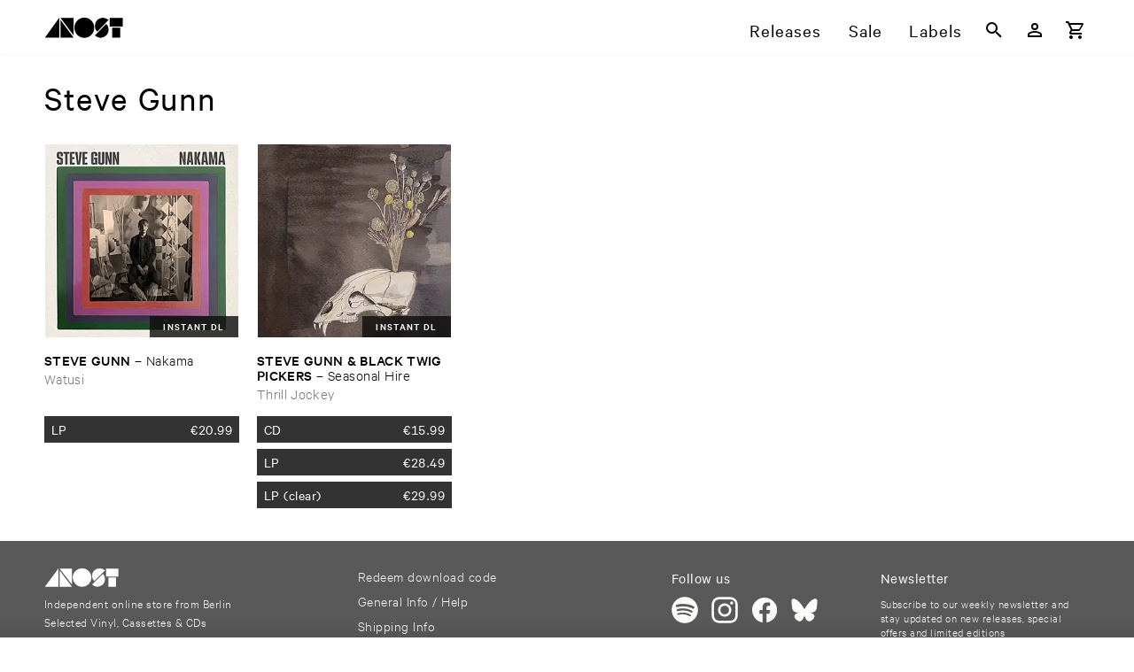

--- FILE ---
content_type: text/html; charset=utf-8
request_url: https://www.anost.net/artist/86D1/steve-gunn
body_size: 42624
content:
<!DOCTYPE html><html translate=no lang=en-us dir=ltr ><head><base href=/ ><title>Steve Gunn – ANOST</title><meta name="robots" content="nofollow" data-qmeta="robots"><meta name="canonical" content="https://www.anost.net/artist/86D1/steve-gunn" data-qmeta="canonical"><meta name="description" content="Independent online store from Berlin – Selected Vinyl, Cassettes & CDs" data-qmeta="description"> <meta charset=utf-8><meta name=format-detection content="telephone=no"><meta name=msapplication-tap-highlight content=no><meta name=viewport content="initial-scale=1,width=device-width"><link rel=preload as=font type=font/woff2 href=/fonts/CalibreWeb-Regular.woff crossorigin=anonymous><link rel=preload as=font type=font/woff2 href=/fonts/CalibreWeb-Light.woff crossorigin=anonymous><link rel=preload as=font type=font/woff2 href=/fonts/CalibreWeb-Medium.woff crossorigin=anonymous><link rel=preload as=font type=font/woff2 href=/fonts/CalibreWeb-Semibold.woff crossorigin=anonymous><link rel=icon type=image/png href=/favicon-16x16.png sizes=16x16><link rel=icon type=image/png href=/favicon-32x32.png sizes=32x32><link rel=icon type=image/png href=/favicon-96x96.png sizes=96x96><link rel="preload" href="/css/vendor.6c2b2bb8.css" as="style"><link rel="preload" href="/js/vendor.cc5c1e88.js" as="script"><link rel="preload" href="/css/app.c9192d78.css" as="style"><link rel="preload" href="/js/app.b1425b99.js" as="script"><link rel="prefetch" href="/css/10.40d4e5f3.css"><link rel="prefetch" href="/css/11.9ae572c8.css"><link rel="prefetch" href="/css/12.1adcef38.css"><link rel="prefetch" href="/css/13.61a896a2.css"><link rel="prefetch" href="/css/14.47f96bfe.css"><link rel="prefetch" href="/css/15.47f96bfe.css"><link rel="prefetch" href="/css/16.8ab6286e.css"><link rel="prefetch" href="/css/2.726e5e44.css"><link rel="prefetch" href="/css/5.fc782c6e.css"><link rel="prefetch" href="/css/6.dd3714fc.css"><link rel="prefetch" href="/css/7.2a4afcec.css"><link rel="prefetch" href="/css/8.b3013eb2.css"><link rel="prefetch" href="/css/9.722e9cdd.css"><link rel="prefetch" href="/css/chunk-common.0b80e6b4.css"><link rel="prefetch" href="/js/10.bf5f1506.js"><link rel="prefetch" href="/js/11.3965c3da.js"><link rel="prefetch" href="/js/12.2931fb10.js"><link rel="prefetch" href="/js/13.83dde754.js"><link rel="prefetch" href="/js/14.1a469965.js"><link rel="prefetch" href="/js/15.022b26cf.js"><link rel="prefetch" href="/js/16.6113e1a7.js"><link rel="prefetch" href="/js/17.f386c551.js"><link rel="prefetch" href="/js/18.2c87512b.js"><link rel="prefetch" href="/js/19.254d171f.js"><link rel="prefetch" href="/js/2.30408612.js"><link rel="prefetch" href="/js/20.fdb62c82.js"><link rel="prefetch" href="/js/3.4903e8af.js"><link rel="prefetch" href="/js/5.dc40b248.js"><link rel="prefetch" href="/js/6.58423867.js"><link rel="prefetch" href="/js/7.9f3f99bd.js"><link rel="prefetch" href="/js/8.f91ec0ad.js"><link rel="prefetch" href="/js/9.c0131c02.js"><link rel="prefetch" href="/js/chunk-common.2f411081.js"><link rel="stylesheet" href="/css/vendor.6c2b2bb8.css"><link rel="stylesheet" href="/css/app.c9192d78.css"></head><body class="desktop no-touch body--light" ><script>window.__Q_META__={"title":"Steve Gunn – ANOST","meta":{"robots":{"name":"robots","content":"nofollow"},"canonical":{"name":"canonical","content":"https://www.anost.net/artist/86D1/steve-gunn"},"description":{"name":"description","content":"Independent online store from Berlin – Selected Vinyl, Cassettes & CDs"}},"link":{},"htmlAttr":{},"bodyAttr":{}}</script> <div id="q-app" data-server-rendered="true"><div id="APP-page"><div id="APP-header-wrapper"><div id="APP-header" class="APP-content-wrapper"><a href="/" aria-label="ANOST Front page" class="APP-header-logo-container"><svg xmlns="http://www.w3.org/2000/svg" x="0" y="0" viewBox="0 0 506 138" class="APP-header-logo"><path d="M317 68a63 63 0 11-126 0 63 63 0 01126 0"></path><path d="M408 20a52 52 0 00-72 0 50 50 0 000 72l72-72zM393 44c20 20 20 52 0 72a52 52 0 01-72 0l72-72zM431 68h51v62h-51zM415 7h83v54h-83zM103 20v110h83zM186 116V7h-83zM4 130h91V6z"></path></svg></a><div id="APP-header-menu" class="gt-xs"><a href="/releases">Releases</a><a href="/sale" ari="">Sale</a><a href="/labels">Labels</a></div><div class="TOOLBAR APP-header-toolbar"><button tabindex="0" type="button" aria-label="Search" class="q-btn q-btn-item non-selectable no-outline q-btn--flat q-btn--rectangle q-btn--actionable q-focusable q-hoverable q-btn--wrap q-btn--dense"><span class="q-focus-helper"></span><span class="q-btn__wrapper col row q-anchor--skip"><span class="q-btn__content text-center col items-center q-anchor--skip justify-center row"><span aria-hidden="true" role="img" class="q-icon"><svg viewBox="0 0 24 24" focusable="false"><path d="M9.5,3A6.5,6.5 0 0,1 16,9.5C16,11.11 15.41,12.59 14.44,13.73L14.71,14H15.5L20.5,19L19,20.5L14,15.5V14.71L13.73,14.44C12.59,15.41 11.11,16 9.5,16A6.5,6.5 0 0,1 3,9.5A6.5,6.5 0 0,1 9.5,3M9.5,5C7,5 5,7 5,9.5C5,12 7,14 9.5,14C12,14 14,12 14,9.5C14,7 12,5 9.5,5Z"></path></svg></span></span></span></button><a tabindex="0" href="/user/login" aria-label="Login" class="q-btn q-btn-item non-selectable no-outline q-btn--flat q-btn--rectangle q-btn--actionable q-focusable q-hoverable q-btn--wrap q-btn--dense"><span class="q-focus-helper"></span><span class="q-btn__wrapper col row q-anchor--skip"><span class="q-btn__content text-center col items-center q-anchor--skip justify-center row"><span aria-hidden="true" role="img" class="q-icon"><svg viewBox="0 0 24 24" focusable="false"><path d="M12,4A4,4 0 0,1 16,8A4,4 0 0,1 12,12A4,4 0 0,1 8,8A4,4 0 0,1 12,4M12,6A2,2 0 0,0 10,8A2,2 0 0,0 12,10A2,2 0 0,0 14,8A2,2 0 0,0 12,6M12,13C14.67,13 20,14.33 20,17V20H4V17C4,14.33 9.33,13 12,13M12,14.9C9.03,14.9 5.9,16.36 5.9,17V18.1H18.1V17C18.1,16.36 14.97,14.9 12,14.9Z"></path></svg></span></span></span></a><!----><button tabindex="0" type="button" aria-label="Basket" class="q-btn q-btn-item non-selectable no-outline q-btn--flat q-btn--rectangle q-btn--actionable q-focusable q-hoverable q-btn--wrap q-btn--dense"><span class="q-focus-helper"></span><span class="q-btn__wrapper col row q-anchor--skip"><span class="q-btn__content text-center col items-center q-anchor--skip justify-center row"><span aria-hidden="true" role="img" class="q-icon"><svg viewBox="0 0 24 24" focusable="false"><path d="M17,18A2,2 0 0,1 19,20A2,2 0 0,1 17,22C15.89,22 15,21.1 15,20C15,18.89 15.89,18 17,18M1,2H4.27L5.21,4H20A1,1 0 0,1 21,5C21,5.17 20.95,5.34 20.88,5.5L17.3,11.97C16.96,12.58 16.3,13 15.55,13H8.1L7.2,14.63L7.17,14.75A0.25,0.25 0 0,0 7.42,15H19V17H7C5.89,17 5,16.1 5,15C5,14.65 5.09,14.32 5.24,14.04L6.6,11.59L3,4H1V2M7,18A2,2 0 0,1 9,20A2,2 0 0,1 7,22C5.89,22 5,21.1 5,20C5,18.89 5.89,18 7,18M16,11L18.78,6H6.14L8.5,11H16Z"></path></svg></span></span></span></button><button tabindex="0" type="button" aria-hidden="true" class="q-btn q-btn-item non-selectable no-outline lt-sm q-btn--flat q-btn--rectangle q-btn--actionable q-focusable q-hoverable q-btn--wrap q-btn--dense"><span class="q-focus-helper"></span><span class="q-btn__wrapper col row q-anchor--skip"><span class="q-btn__content text-center col items-center q-anchor--skip justify-center row"><span aria-hidden="true" role="img" class="q-icon"><svg viewBox="0 0 24 24" focusable="false"><path d="M3,6H21V8H3V6M3,11H21V13H3V11M3,16H21V18H3V16Z"></path></svg></span></span></span></button></div></div></div><div id="APP-main-content-wrapper"><!----><div id="APP-main-content" class="APP-content-wrapper"><div class="ARTIST"><h1>Steve Gunn</h1><div class="APP-responsive-columns"><div class="RELEASE-LIST-ITEM"><a href="/release/22E6/steve-gunn%2fnakama" aria-label="Release Steve Gunn – Nakama" class="RELEASE-LIST-ITEM-COVER"><picture aria-hidden="true" class="bb-picture RELEASE-LIST-ITEM-COVER-img" style="padding-top:100%;background-image:url('[data-uri]');background-size:100% auto;"><img alt="" loading="lazy" class="bb-picture-img"></picture><div class="RELEASE-LIST-ITEM-COVER-instant-download">Instant DL </div><!----></a><div class="RELEASE-LIST-ITEM-HOVER-INFO"><!----><div class="RELEASE-LIST-ITEM-HOVER-INFO-display-artist">Steve Gunn</div><div class="RELEASE-LIST-ITEM-HOVER-INFO-text">Nakama</div><div class="RELEASE-LIST-ITEM-HOVER-INFO-labels text-grey-7"><a href="/label/C640/watusi" aria-label="Label Index: Watusi">Watusi</a><!----></div><!----><hr aria-orientation="horizontal" class="q-separator RELEASE-LIST-ITEM-HOVER-INFO-separator q-separator q-separator--horizontal"><div class="RELEASE-LIST-ITEM-HOVER-INFO-format"><div><div class="text-weight-medium">LP</div><div class="font-xs">WAT01LP</div></div><div class="text-weight-medium">€<span class="bb-display-money"><!---->20.99</span></div><!----></div></div><div class="RELEASE-LIST-ITEM-non-hover-info"><div class="RELEASE-LIST-ITEM-basic-infos"><div class="RELEASE-LIST-ITEM-artist-title-clamped"><span class="RELEASE-LIST-ITEM-display-artist">Steve ​Gunn</span> – <span>Nakama</span></div><div class="RELEASE-LIST-ITEM-label RELEASE-LIST-ITEM-label-clamped text-grey-7"><a href="/label/C640/watusi" aria-label="Label Index: Watusi" tabindex="-1">Watusi</a><!----></div></div><div class="RELEASE-LIST-ITEM-buy-btns text-weight-regular"><div class="RELEASE-LIST-ITEM-BUY-BUTTON"><div class="RELEASE-LIST-ITEM-BUY-BUTTON-info"><div><div>LP</div><!----></div><div class="RELEASE-LIST-ITEM-BUY-BUTTON-item-price"><span class="bb-display-money"><span class="bb-display-money-currency">€</span>20.99</span><!----><!----></div></div><!----></div></div></div></div><div class="RELEASE-LIST-ITEM"><a href="/release/C0B2/steve-gunn-black-twig-pickers%2fseasonal-hire" aria-label="Release Steve Gunn &amp; Black Twig Pickers – Seasonal Hire" class="RELEASE-LIST-ITEM-COVER"><picture aria-hidden="true" class="bb-picture RELEASE-LIST-ITEM-COVER-img" style="padding-top:100%;background-image:url('[data-uri]');background-size:100% auto;"><img alt="" loading="lazy" class="bb-picture-img"></picture><div class="RELEASE-LIST-ITEM-COVER-instant-download">Instant DL </div><!----></a><div class="RELEASE-LIST-ITEM-HOVER-INFO"><!----><div class="RELEASE-LIST-ITEM-HOVER-INFO-display-artist">Steve Gunn &amp; Black Twig Pickers</div><div class="RELEASE-LIST-ITEM-HOVER-INFO-text">Seasonal Hire</div><div class="RELEASE-LIST-ITEM-HOVER-INFO-labels text-grey-7"><a href="/label/58B1/thrill-jockey" aria-label="Label Index: Thrill Jockey">Thrill Jockey</a><!----></div><!----><hr aria-orientation="horizontal" class="q-separator RELEASE-LIST-ITEM-HOVER-INFO-separator q-separator q-separator--horizontal"><div class="RELEASE-LIST-ITEM-HOVER-INFO-format"><div><div class="text-weight-medium">CD</div><div class="font-xs">thrill386cd</div></div><div class="text-weight-medium">€<span class="bb-display-money"><!---->15.99</span></div><!----></div><div class="RELEASE-LIST-ITEM-HOVER-INFO-format"><div><div class="text-weight-medium">LP</div><div class="font-xs">thrill386lp</div></div><div class="text-weight-medium">€<span class="bb-display-money"><!---->28.49</span></div><!----></div><div class="RELEASE-LIST-ITEM-HOVER-INFO-format"><div><div class="text-weight-medium">LP (clear)</div><div class="font-xs">thrill386lpx</div></div><div class="text-weight-medium">€<span class="bb-display-money"><!---->29.99</span></div><!----></div></div><div class="RELEASE-LIST-ITEM-non-hover-info"><div class="RELEASE-LIST-ITEM-basic-infos"><div class="RELEASE-LIST-ITEM-artist-title-clamped"><span class="RELEASE-LIST-ITEM-display-artist">Steve ​Gunn &amp; ​Black ​Twig ​Pickers</span> – <span>Seasonal ​Hire</span></div><div class="RELEASE-LIST-ITEM-label RELEASE-LIST-ITEM-label-clamped text-grey-7"><a href="/label/58B1/thrill-jockey" aria-label="Label Index: Thrill Jockey" tabindex="-1">Thrill Jockey</a><!----></div></div><div class="RELEASE-LIST-ITEM-buy-btns text-weight-regular"><div class="RELEASE-LIST-ITEM-BUY-BUTTON"><div class="RELEASE-LIST-ITEM-BUY-BUTTON-info"><div><div>CD</div><!----></div><div class="RELEASE-LIST-ITEM-BUY-BUTTON-item-price"><span class="bb-display-money"><span class="bb-display-money-currency">€</span>15.99</span><!----><!----></div></div><!----></div><div class="RELEASE-LIST-ITEM-BUY-BUTTON"><div class="RELEASE-LIST-ITEM-BUY-BUTTON-info"><div><div>LP</div><!----></div><div class="RELEASE-LIST-ITEM-BUY-BUTTON-item-price"><span class="bb-display-money"><span class="bb-display-money-currency">€</span>28.49</span><!----><!----></div></div><!----></div><div class="RELEASE-LIST-ITEM-BUY-BUTTON"><div class="RELEASE-LIST-ITEM-BUY-BUTTON-info"><div><div>LP (clear)</div><!----></div><div class="RELEASE-LIST-ITEM-BUY-BUTTON-item-price"><span class="bb-display-money"><span class="bb-display-money-currency">€</span>29.99</span><!----><!----></div></div><!----></div></div></div></div></div></div></div></div><div id="APP-footer-top-wrapper"><div id="APP-footer-top" class="APP-content-wrapper"><div><svg id="APP-footer-logo" xmlns="http://www.w3.org/2000/svg" x="0" y="0" viewBox="0 0 506 138"><path d="M317 68a63 63 0 11-126 0 63 63 0 01126 0"></path><path d="M408 20a52 52 0 00-72 0 50 50 0 000 72l72-72zM393 44c20 20 20 52 0 72a52 52 0 01-72 0l72-72zM431 68h51v62h-51zM415 7h83v54h-83zM103 20v110h83zM186 116V7h-83zM4 130h91V6z"></path></svg><div id="FOOTER-site-info">
            Independent online store from Berlin<br>
            Selected Vinyl, Cassettes &amp; CDs
          </div></div><div id="APP-footer-top-service-links"><a href="/download">Redeem download code</a><a href="/help">General Info / Help</a><a href="/shipping">Shipping Info</a><a href="/imprint">Contact &amp; Legal Notice</a></div><div><div>Follow us</div><div id="APP-footer-top-social-icon-list"><a href="https://open.spotify.com/playlist/1tfk7BWTsZ3rdo4AqyudCJ" aria-label="Our Playlist on Spotify"><span aria-hidden="true" role="presentation" alt="Spotify Logo" class="q-icon" style="font-size:30px;"><svg viewBox="0 0 170 170" focusable="false"><path d="M85 1a84 84 0 100 168A84 84 0 0085 1zm38 121c-1 3-4 3-7 2a97 97 0 00-73-8 5 5 0 11-3-10c32-8 60-5 82 9 2 1 3 5 1 7zm11-23c-2 3-6 4-9 2-23-13-57-17-84-9-3 1-7-1-8-5-1-3 1-7 5-8 30-9 68-4 94 11 3 2 4 6 2 9zm1-23c-27-16-72-18-98-10-4 1-8-1-10-5-1-5 2-9 6-10 29-9 79-7 110 11 3 2 4 7 2 11s-7 5-10 3z"></path></svg></span></a><a href="https://www.instagram.com/anostanost/?hl=de" aria-label="Follow us on Instagram"><span aria-hidden="true" role="presentation" alt="Instagram Logo" class="q-icon" style="font-size:30px;"><svg viewBox="0 0 512 512" focusable="false"><path d="M256 50l102 1c24 1 38 5 47 9 11 4 20 10 29 19 8 8 14 17 18 29 4 8 8 22 9 46 1 27 2 35 2 102l-2 102c-1 25-5 38-9 47a77 77 0 01-48 48c-8 3-22 7-46 8-27 1-35 2-102 2l-102-2c-24-1-38-5-47-8-11-5-20-10-29-19-8-9-14-17-18-29-4-9-8-22-9-47-1-27-2-35-2-102l2-102c1-24 5-38 9-46a77 77 0 0148-48c8-4 22-8 46-9l102-1m0-46c-68 0-77 0-104 2-27 1-45 5-61 11a125 125 0 00-74 74c-6 16-10 34-11 61-2 27-2 36-2 104s0 77 2 104c1 27 5 45 11 61a125 125 0 0074 74c16 6 34 10 61 12l104 1 104-1c27-2 45-6 61-12a125 125 0 0074-74c6-16 10-34 12-61l1-104-1-104c-2-27-6-45-12-61a125 125 0 00-74-74c-16-6-34-10-61-12L256 4z"></path><path d="M256 127a129 129 0 100 258 129 129 0 000-258zm0 213a84 84 0 110-168 84 84 0 010 168z"></path><path d="M360,121a30,30 0 1,0 60,0a30,30 0 1,0 -60,0"></path></svg></span></a><a href="https://de-de.facebook.com/pages/category/Movie---Music-Store/anostnet-204225682922988/" aria-label="Follow us on Facebook"><span aria-hidden="true" role="presentation" alt="Facebook Logo" class="q-icon" style="font-size:30px;"><svg viewBox="0 0 387 387" focusable="false"><path d="M376 195a182 182 0 10-211 180V247h-46v-53h46v-40c0-46 27-71 69-71 20 0 41 4 41 4v45h-23c-23 0-30 14-30 28v34h51l-8 53h-43v128c87-14 154-89 154-180z"></path></svg></span></a><a href="https://bsky.app/profile/anost-net.bsky.social" aria-label="Follow us on Bluesky"><span aria-hidden="true" role="presentation" alt="Bluesky Logo" class="q-icon" style="font-size:30px;"><svg viewBox="0 0 600 530" focusable="false"><path d="m135.72 44.03c66.496 49.921 138.02 151.14 164.28 205.46 26.262-54.316 97.782-155.54 164.28-205.46 47.98-36.021 125.72-63.892 125.72 24.795 0 17.712-10.155 148.79-16.111 170.07-20.703 73.984-96.144 92.854-163.25 81.433 117.3 19.964 147.14 86.092 82.697 152.22-122.39 125.59-175.91-31.511-189.63-71.766-2.514-7.3797-3.6904-10.832-3.7077-7.8964-0.0174-2.9357-1.1937 0.51669-3.7077 7.8964-13.714 40.255-67.233 197.36-189.63 71.766-64.444-66.128-34.605-132.26 82.697-152.22-67.108 11.421-142.55-7.4491-163.25-81.433-5.9562-21.282-16.111-152.36-16.111-170.07 0-88.687 77.742-60.816 125.72-24.795z"></path></svg></span></a></div></div><!----></div></div><div id="APP-footer-bottom-wrapper"><div id="APP-footer-bottom" class="APP-content-wrapper"><a href="/terms">Terms &amp; Conditions</a><a href="/privacy">Privacy and Cookie Notice</a><a href="/withdrawal">Rights of Withdrawal</a></div><!----></div><!----></div></div><script>window.__INITIAL_STATE__={"ssr":{"app":{"webshop_name":"ANOST","webshop_url":"https:\u002F\u002Fwww.anost.net","facebook_app_id":"204225682922988","countries":[{"name":"Afghanistan","alpha2":"AF","id_country":3,"is_default_option":false},{"name":"Åland Islands","alpha2":"AX","id_country":14,"is_default_option":false},{"name":"Albania","alpha2":"AL","id_country":6,"is_default_option":false},{"name":"Algeria","alpha2":"DZ","id_country":62,"is_default_option":false},{"name":"American Samoa","alpha2":"AS","id_country":10,"is_default_option":false},{"name":"Andorra","alpha2":"AD","id_country":1,"is_default_option":false},{"name":"Angola","alpha2":"AO","id_country":8,"is_default_option":false},{"name":"Anguilla","alpha2":"AI","id_country":5,"is_default_option":false},{"name":"Antarctica","alpha2":"AQ","id_country":250,"is_default_option":false},{"name":"Antigua and Barbuda","alpha2":"AG","id_country":4,"is_default_option":false},{"name":"Argentina","alpha2":"AR","id_country":9,"is_default_option":false},{"name":"Armenia","alpha2":"AM","id_country":7,"is_default_option":false},{"name":"Aruba","alpha2":"AW","id_country":13,"is_default_option":false},{"name":"Australia","alpha2":"AU","id_country":12,"is_default_option":false},{"name":"Austria","alpha2":"AT","id_country":11,"is_default_option":true},{"name":"Azerbaijan","alpha2":"AZ","id_country":15,"is_default_option":false},{"name":"Bahamas","alpha2":"BS","id_country":31,"is_default_option":false},{"name":"Bahrain","alpha2":"BH","id_country":22,"is_default_option":false},{"name":"Bangladesh","alpha2":"BD","id_country":18,"is_default_option":false},{"name":"Barbados","alpha2":"BB","id_country":17,"is_default_option":false},{"name":"Belarus","alpha2":"BY","id_country":36,"is_default_option":false},{"name":"Belgium","alpha2":"BE","id_country":19,"is_default_option":true},{"name":"Belize","alpha2":"BZ","id_country":37,"is_default_option":false},{"name":"Benin","alpha2":"BJ","id_country":24,"is_default_option":false},{"name":"Bermuda","alpha2":"BM","id_country":26,"is_default_option":false},{"name":"Bhutan","alpha2":"BT","id_country":32,"is_default_option":false},{"name":"Bolivia (Plurinational State of)","alpha2":"BO","id_country":28,"is_default_option":false},{"name":"Bonaire, Sint Eustatius and Saba","alpha2":"BQ","id_country":29,"is_default_option":false},{"name":"Bosnia and Herzegovina","alpha2":"BA","id_country":16,"is_default_option":false},{"name":"Botswana","alpha2":"BW","id_country":35,"is_default_option":false},{"name":"Bouvet Island","alpha2":"BV","id_country":34,"is_default_option":false},{"name":"Brazil","alpha2":"BR","id_country":30,"is_default_option":false},{"name":"British Indian Ocean Territory","alpha2":"IO","id_country":106,"is_default_option":false},{"name":"Brunei Darussalam","alpha2":"BN","id_country":27,"is_default_option":false},{"name":"Bulgaria","alpha2":"BG","id_country":21,"is_default_option":false},{"name":"Burkina Faso","alpha2":"BF","id_country":20,"is_default_option":false},{"name":"Burundi","alpha2":"BI","id_country":23,"is_default_option":false},{"name":"Cabo Verde","alpha2":"CV","id_country":52,"is_default_option":false},{"name":"Cambodia","alpha2":"KH","id_country":117,"is_default_option":false},{"name":"Cameroon","alpha2":"CM","id_country":47,"is_default_option":false},{"name":"Canada","alpha2":"CA","id_country":38,"is_default_option":true},{"name":"Cayman Islands","alpha2":"KY","id_country":124,"is_default_option":false},{"name":"Central African Republic","alpha2":"CF","id_country":41,"is_default_option":false},{"name":"Chad","alpha2":"TD","id_country":215,"is_default_option":false},{"name":"Chile","alpha2":"CL","id_country":46,"is_default_option":false},{"name":"China","alpha2":"CN","id_country":48,"is_default_option":false},{"name":"Christmas Island","alpha2":"CX","id_country":54,"is_default_option":false},{"name":"Cocos (Keeling) Islands","alpha2":"CC","id_country":39,"is_default_option":false},{"name":"Colombia","alpha2":"CO","id_country":49,"is_default_option":false},{"name":"Comoros","alpha2":"KM","id_country":119,"is_default_option":false},{"name":"Congo","alpha2":"CG","id_country":42,"is_default_option":false},{"name":"Congo (Democratic Republic of the)","alpha2":"CD","id_country":40,"is_default_option":false},{"name":"Cook Islands","alpha2":"CK","id_country":45,"is_default_option":false},{"name":"Costa Rica","alpha2":"CR","id_country":50,"is_default_option":false},{"name":"Côte d'Ivoire","alpha2":"CI","id_country":44,"is_default_option":false},{"name":"Croatia","alpha2":"HR","id_country":98,"is_default_option":false},{"name":"Cuba","alpha2":"CU","id_country":51,"is_default_option":false},{"name":"Curaçao","alpha2":"CW","id_country":53,"is_default_option":false},{"name":"Cyprus","alpha2":"CY","id_country":55,"is_default_option":false},{"name":"Czech Republic","alpha2":"CZ","id_country":56,"is_default_option":false},{"name":"Denmark","alpha2":"DK","id_country":59,"is_default_option":true},{"name":"Djibouti","alpha2":"DJ","id_country":58,"is_default_option":false},{"name":"Dominica","alpha2":"DM","id_country":60,"is_default_option":false},{"name":"Dominican Republic","alpha2":"DO","id_country":61,"is_default_option":false},{"name":"Ecuador","alpha2":"EC","id_country":63,"is_default_option":false},{"name":"Egypt","alpha2":"EG","id_country":65,"is_default_option":false},{"name":"El Salvador","alpha2":"SV","id_country":210,"is_default_option":false},{"name":"Equatorial Guinea","alpha2":"GQ","id_country":88,"is_default_option":false},{"name":"Eritrea","alpha2":"ER","id_country":67,"is_default_option":false},{"name":"Estonia","alpha2":"EE","id_country":64,"is_default_option":false},{"name":"Ethiopia","alpha2":"ET","id_country":69,"is_default_option":false},{"name":"Falkland Islands (Malvinas)","alpha2":"FK","id_country":72,"is_default_option":false},{"name":"Faroe Islands","alpha2":"FO","id_country":74,"is_default_option":false},{"name":"Fiji","alpha2":"FJ","id_country":71,"is_default_option":false},{"name":"Finland","alpha2":"FI","id_country":70,"is_default_option":false},{"name":"France","alpha2":"FR","id_country":75,"is_default_option":true},{"name":"French Guiana","alpha2":"GF","id_country":80,"is_default_option":false},{"name":"French Polynesia","alpha2":"PF","id_country":175,"is_default_option":false},{"name":"French Southern Territories","alpha2":"TF","id_country":216,"is_default_option":false},{"name":"Gabon","alpha2":"GA","id_country":76,"is_default_option":false},{"name":"Gambia","alpha2":"GM","id_country":85,"is_default_option":false},{"name":"Georgia","alpha2":"GE","id_country":79,"is_default_option":false},{"name":"Germany","alpha2":"DE","id_country":57,"is_default_option":true},{"name":"Ghana","alpha2":"GH","id_country":82,"is_default_option":false},{"name":"Gibraltar","alpha2":"GI","id_country":83,"is_default_option":false},{"name":"Greece","alpha2":"GR","id_country":89,"is_default_option":false},{"name":"Greenland","alpha2":"GL","id_country":84,"is_default_option":false},{"name":"Grenada","alpha2":"GD","id_country":78,"is_default_option":false},{"name":"Guadeloupe","alpha2":"GP","id_country":87,"is_default_option":false},{"name":"Guam","alpha2":"GU","id_country":92,"is_default_option":false},{"name":"Guatemala","alpha2":"GT","id_country":91,"is_default_option":false},{"name":"Guernsey","alpha2":"GG","id_country":81,"is_default_option":false},{"name":"Guinea","alpha2":"GN","id_country":86,"is_default_option":false},{"name":"Guinea-Bissau","alpha2":"GW","id_country":93,"is_default_option":false},{"name":"Guyana","alpha2":"GY","id_country":94,"is_default_option":false},{"name":"Haiti","alpha2":"HT","id_country":99,"is_default_option":false},{"name":"Heard Island and McDonald Islands","alpha2":"HM","id_country":96,"is_default_option":false},{"name":"Holy See","alpha2":"VA","id_country":236,"is_default_option":false},{"name":"Honduras","alpha2":"HN","id_country":97,"is_default_option":false},{"name":"Hong Kong","alpha2":"HK","id_country":95,"is_default_option":false},{"name":"Hungary","alpha2":"HU","id_country":100,"is_default_option":false},{"name":"Iceland","alpha2":"IS","id_country":109,"is_default_option":true},{"name":"India","alpha2":"IN","id_country":105,"is_default_option":false},{"name":"Indonesia","alpha2":"ID","id_country":101,"is_default_option":false},{"name":"Iran (Islamic Republic of)","alpha2":"IR","id_country":108,"is_default_option":false},{"name":"Iraq","alpha2":"IQ","id_country":107,"is_default_option":false},{"name":"Ireland","alpha2":"IE","id_country":102,"is_default_option":false},{"name":"Isle of Man","alpha2":"IM","id_country":104,"is_default_option":false},{"name":"Israel","alpha2":"IL","id_country":103,"is_default_option":false},{"name":"Italy","alpha2":"IT","id_country":110,"is_default_option":true},{"name":"Jamaica","alpha2":"JM","id_country":112,"is_default_option":false},{"name":"Japan","alpha2":"JP","id_country":114,"is_default_option":true},{"name":"Jersey","alpha2":"JE","id_country":111,"is_default_option":false},{"name":"Jordan","alpha2":"JO","id_country":113,"is_default_option":false},{"name":"Kazakhstan","alpha2":"KZ","id_country":125,"is_default_option":false},{"name":"Kenya","alpha2":"KE","id_country":115,"is_default_option":false},{"name":"Kiribati","alpha2":"KI","id_country":118,"is_default_option":false},{"name":"Korea (Democratic People's Republic of)","alpha2":"KP","id_country":121,"is_default_option":false},{"name":"Korea (Republic of)","alpha2":"KR","id_country":122,"is_default_option":false},{"name":"Kosovo","alpha2":"XK","id_country":252,"is_default_option":false},{"name":"Kuwait","alpha2":"KW","id_country":123,"is_default_option":false},{"name":"Kyrgyzstan","alpha2":"KG","id_country":116,"is_default_option":false},{"name":"Lao People's Democratic Republic","alpha2":"LA","id_country":126,"is_default_option":false},{"name":"Latvia","alpha2":"LV","id_country":135,"is_default_option":false},{"name":"Lebanon","alpha2":"LB","id_country":127,"is_default_option":false},{"name":"Lesotho","alpha2":"LS","id_country":132,"is_default_option":false},{"name":"Liberia","alpha2":"LR","id_country":131,"is_default_option":false},{"name":"Libya","alpha2":"LY","id_country":136,"is_default_option":false},{"name":"Liechtenstein","alpha2":"LI","id_country":129,"is_default_option":false},{"name":"Lithuania","alpha2":"LT","id_country":133,"is_default_option":false},{"name":"Luxembourg","alpha2":"LU","id_country":134,"is_default_option":false},{"name":"Macao","alpha2":"MO","id_country":148,"is_default_option":false},{"name":"Macedonia","alpha2":"MK","id_country":144,"is_default_option":false},{"name":"Madagascar","alpha2":"MG","id_country":142,"is_default_option":false},{"name":"Malawi","alpha2":"MW","id_country":156,"is_default_option":false},{"name":"Malaysia","alpha2":"MY","id_country":158,"is_default_option":false},{"name":"Maldives","alpha2":"MV","id_country":155,"is_default_option":false},{"name":"Mali","alpha2":"ML","id_country":145,"is_default_option":false},{"name":"Malta","alpha2":"MT","id_country":153,"is_default_option":false},{"name":"Marshall Islands","alpha2":"MH","id_country":143,"is_default_option":false},{"name":"Martinique","alpha2":"MQ","id_country":150,"is_default_option":false},{"name":"Mauritania","alpha2":"MR","id_country":151,"is_default_option":false},{"name":"Mauritius","alpha2":"MU","id_country":154,"is_default_option":false},{"name":"Mayotte","alpha2":"YT","id_country":246,"is_default_option":false},{"name":"Mexico","alpha2":"MX","id_country":157,"is_default_option":false},{"name":"Micronesia (Federated States of)","alpha2":"FM","id_country":73,"is_default_option":false},{"name":"Moldova (Republic of)","alpha2":"MD","id_country":139,"is_default_option":false},{"name":"Monaco","alpha2":"MC","id_country":138,"is_default_option":false},{"name":"Mongolia","alpha2":"MN","id_country":147,"is_default_option":false},{"name":"Montenegro","alpha2":"ME","id_country":140,"is_default_option":false},{"name":"Montserrat","alpha2":"MS","id_country":152,"is_default_option":false},{"name":"Morocco","alpha2":"MA","id_country":137,"is_default_option":false},{"name":"Mozambique","alpha2":"MZ","id_country":159,"is_default_option":false},{"name":"Myanmar","alpha2":"MM","id_country":146,"is_default_option":false},{"name":"Namibia","alpha2":"NA","id_country":160,"is_default_option":false},{"name":"Nauru","alpha2":"NR","id_country":169,"is_default_option":false},{"name":"Nepal","alpha2":"NP","id_country":168,"is_default_option":false},{"name":"Netherlands","alpha2":"NL","id_country":166,"is_default_option":true},{"name":"Netherlands Antilles (depricated assignment)","alpha2":"AN","id_country":251,"is_default_option":false},{"name":"New Caledonia","alpha2":"NC","id_country":161,"is_default_option":false},{"name":"New Zealand","alpha2":"NZ","id_country":171,"is_default_option":false},{"name":"Nicaragua","alpha2":"NI","id_country":165,"is_default_option":false},{"name":"Niger","alpha2":"NE","id_country":162,"is_default_option":false},{"name":"Nigeria","alpha2":"NG","id_country":164,"is_default_option":false},{"name":"Niue","alpha2":"NU","id_country":170,"is_default_option":false},{"name":"Norfolk Island","alpha2":"NF","id_country":163,"is_default_option":false},{"name":"Northern Mariana Islands","alpha2":"MP","id_country":149,"is_default_option":false},{"name":"Norway","alpha2":"NO","id_country":167,"is_default_option":false},{"name":"Oman","alpha2":"OM","id_country":172,"is_default_option":false},{"name":"Pakistan","alpha2":"PK","id_country":178,"is_default_option":false},{"name":"Palau","alpha2":"PW","id_country":185,"is_default_option":false},{"name":"Palestine, State of","alpha2":"PS","id_country":183,"is_default_option":false},{"name":"Panama","alpha2":"PA","id_country":173,"is_default_option":false},{"name":"Papua New Guinea","alpha2":"PG","id_country":176,"is_default_option":false},{"name":"Paraguay","alpha2":"PY","id_country":186,"is_default_option":false},{"name":"Peru","alpha2":"PE","id_country":174,"is_default_option":false},{"name":"Philippines","alpha2":"PH","id_country":177,"is_default_option":false},{"name":"Pitcairn","alpha2":"PN","id_country":181,"is_default_option":false},{"name":"Poland","alpha2":"PL","id_country":179,"is_default_option":true},{"name":"Portugal","alpha2":"PT","id_country":184,"is_default_option":false},{"name":"Puerto Rico","alpha2":"PR","id_country":182,"is_default_option":false},{"name":"Qatar","alpha2":"QA","id_country":187,"is_default_option":false},{"name":"Réunion","alpha2":"RE","id_country":188,"is_default_option":false},{"name":"Romania","alpha2":"RO","id_country":189,"is_default_option":false},{"name":"Russian Federation","alpha2":"RU","id_country":191,"is_default_option":false},{"name":"Rwanda","alpha2":"RW","id_country":192,"is_default_option":false},{"name":"Saint Barthélemy","alpha2":"BL","id_country":25,"is_default_option":false},{"name":"Saint Helena, Ascension and Tristan da Cunha","alpha2":"SH","id_country":199,"is_default_option":false},{"name":"Saint Kitts and Nevis","alpha2":"KN","id_country":120,"is_default_option":false},{"name":"Saint Lucia","alpha2":"LC","id_country":128,"is_default_option":false},{"name":"Saint Martin (French part)","alpha2":"MF","id_country":141,"is_default_option":false},{"name":"Saint Pierre and Miquelon","alpha2":"PM","id_country":180,"is_default_option":false},{"name":"Saint Vincent and the Grenadines","alpha2":"VC","id_country":237,"is_default_option":false},{"name":"Samoa","alpha2":"WS","id_country":244,"is_default_option":false},{"name":"San Marino","alpha2":"SM","id_country":204,"is_default_option":false},{"name":"Sao Tome and Principe","alpha2":"ST","id_country":209,"is_default_option":false},{"name":"Saudi Arabia","alpha2":"SA","id_country":193,"is_default_option":false},{"name":"Senegal","alpha2":"SN","id_country":205,"is_default_option":false},{"name":"Serbia","alpha2":"RS","id_country":190,"is_default_option":false},{"name":"Seychelles","alpha2":"SC","id_country":195,"is_default_option":false},{"name":"Sierra Leone","alpha2":"SL","id_country":203,"is_default_option":false},{"name":"Singapore","alpha2":"SG","id_country":198,"is_default_option":false},{"name":"Sint Maarten (Dutch part)","alpha2":"SX","id_country":211,"is_default_option":false},{"name":"Slovakia","alpha2":"SK","id_country":202,"is_default_option":false},{"name":"Slovenia","alpha2":"SI","id_country":200,"is_default_option":false},{"name":"Solomon Islands","alpha2":"SB","id_country":194,"is_default_option":false},{"name":"Somalia","alpha2":"SO","id_country":206,"is_default_option":false},{"name":"South Africa","alpha2":"ZA","id_country":247,"is_default_option":false},{"name":"South Georgia and the South Sandwich Islands","alpha2":"GS","id_country":90,"is_default_option":false},{"name":"South Sudan","alpha2":"SS","id_country":208,"is_default_option":false},{"name":"Spain","alpha2":"ES","id_country":68,"is_default_option":true},{"name":"Sri Lanka","alpha2":"LK","id_country":130,"is_default_option":false},{"name":"Sudan","alpha2":"SD","id_country":196,"is_default_option":false},{"name":"Suriname","alpha2":"SR","id_country":207,"is_default_option":false},{"name":"Svalbard and Jan Mayen","alpha2":"SJ","id_country":201,"is_default_option":false},{"name":"Swaziland","alpha2":"SZ","id_country":213,"is_default_option":false},{"name":"Sweden","alpha2":"SE","id_country":197,"is_default_option":false},{"name":"Switzerland","alpha2":"CH","id_country":43,"is_default_option":true},{"name":"Syrian Arab Republic","alpha2":"SY","id_country":212,"is_default_option":false},{"name":"Taiwan, Province of China","alpha2":"TW","id_country":228,"is_default_option":false},{"name":"Tajikistan","alpha2":"TJ","id_country":219,"is_default_option":false},{"name":"Tanzania, United Republic of","alpha2":"TZ","id_country":229,"is_default_option":false},{"name":"Thailand","alpha2":"TH","id_country":218,"is_default_option":false},{"name":"Timor-Leste","alpha2":"TL","id_country":221,"is_default_option":false},{"name":"Togo","alpha2":"TG","id_country":217,"is_default_option":false},{"name":"Tokelau","alpha2":"TK","id_country":220,"is_default_option":false},{"name":"Tonga","alpha2":"TO","id_country":224,"is_default_option":false},{"name":"Trinidad and Tobago","alpha2":"TT","id_country":226,"is_default_option":false},{"name":"Tunisia","alpha2":"TN","id_country":223,"is_default_option":false},{"name":"Turkey","alpha2":"TR","id_country":225,"is_default_option":false},{"name":"Turkmenistan","alpha2":"TM","id_country":222,"is_default_option":false},{"name":"Turks and Caicos Islands","alpha2":"TC","id_country":214,"is_default_option":false},{"name":"Tuvalu","alpha2":"TV","id_country":227,"is_default_option":false},{"name":"Uganda","alpha2":"UG","id_country":231,"is_default_option":false},{"name":"Ukraine","alpha2":"UA","id_country":230,"is_default_option":false},{"name":"United Arab Emirates","alpha2":"AE","id_country":2,"is_default_option":false},{"name":"United Kingdom","alpha2":"GB","id_country":77,"is_default_option":true},{"name":"United States Minor Outlying Islands","alpha2":"UM","id_country":232,"is_default_option":false},{"name":"United States of America","alpha2":"US","id_country":233,"is_default_option":true},{"name":"Uruguay","alpha2":"UY","id_country":234,"is_default_option":false},{"name":"Uzbekistan","alpha2":"UZ","id_country":235,"is_default_option":false},{"name":"Vanuatu","alpha2":"VU","id_country":242,"is_default_option":false},{"name":"Venezuela","alpha2":"VE","id_country":238,"is_default_option":false},{"name":"Viet Nam","alpha2":"VN","id_country":241,"is_default_option":false},{"name":"Virgin Islands (British)","alpha2":"VG","id_country":239,"is_default_option":false},{"name":"Virgin Islands (U.S.)","alpha2":"VI","id_country":240,"is_default_option":false},{"name":"Wallis and Futuna","alpha2":"WF","id_country":243,"is_default_option":false},{"name":"Western Sahara","alpha2":"EH","id_country":66,"is_default_option":false},{"name":"XI - United Kingdom (Northern Ireland)","alpha2":"XI","id_country":254,"is_default_option":false},{"name":"Yemen","alpha2":"YE","id_country":245,"is_default_option":false},{"name":"Zambia","alpha2":"ZM","id_country":248,"is_default_option":false},{"name":"Zimbabwe","alpha2":"ZW","id_country":249,"is_default_option":false}],"image_formats":[{"format":"webp","presets":[{"slug":"200.webp","format":"webp","max_width":200,"mime_type":"image\u002Fwebp","max_height":200},{"slug":"300.webp","format":"webp","max_width":300,"mime_type":"image\u002Fwebp","max_height":300},{"slug":"400.webp","format":"webp","max_width":400,"mime_type":"image\u002Fwebp","max_height":400},{"slug":"500.webp","format":"webp","max_width":500,"mime_type":"image\u002Fwebp","max_height":500},{"slug":"600.webp","format":"webp","max_width":600,"mime_type":"image\u002Fwebp","max_height":600},{"slug":"800.webp","format":"webp","max_width":800,"mime_type":"image\u002Fwebp","max_height":800},{"slug":"1000.webp","format":"webp","max_width":1000,"mime_type":"image\u002Fwebp","max_height":1000},{"slug":"1200.webp","format":"webp","max_width":1200,"mime_type":"image\u002Fwebp","max_height":1200},{"slug":"1400.webp","format":"webp","max_width":1400,"mime_type":"image\u002Fwebp","max_height":1400},{"slug":"1600.webp","format":"webp","max_width":1600,"mime_type":"image\u002Fwebp","max_height":1600},{"slug":"1800.webp","format":"webp","max_width":1800,"mime_type":"image\u002Fwebp","max_height":1800},{"slug":"2000.webp","format":"webp","max_width":2000,"mime_type":"image\u002Fwebp","max_height":2000}],"extension":"webp","mime_type":"image\u002Fwebp"},{"format":"jpeg","presets":[{"slug":"200.jpeg","format":"jpeg","max_width":200,"mime_type":"image\u002Fjpeg","max_height":200},{"slug":"300.jpeg","format":"jpeg","max_width":300,"mime_type":"image\u002Fjpeg","max_height":300},{"slug":"400.jpeg","format":"jpeg","max_width":400,"mime_type":"image\u002Fjpeg","max_height":400},{"slug":"500.jpeg","format":"jpeg","max_width":500,"mime_type":"image\u002Fjpeg","max_height":500},{"slug":"600.jpeg","format":"jpeg","max_width":600,"mime_type":"image\u002Fjpeg","max_height":600},{"slug":"800.jpeg","format":"jpeg","max_width":800,"mime_type":"image\u002Fjpeg","max_height":800},{"slug":"1000.jpeg","format":"jpeg","max_width":1000,"mime_type":"image\u002Fjpeg","max_height":1000},{"slug":"1200.jpeg","format":"jpeg","max_width":1200,"mime_type":"image\u002Fjpeg","max_height":1200},{"slug":"1400.jpeg","format":"jpeg","max_width":1400,"mime_type":"image\u002Fjpeg","max_height":1400},{"slug":"1600.jpeg","format":"jpeg","max_width":1600,"mime_type":"image\u002Fjpeg","max_height":1600},{"slug":"1800.jpeg","format":"jpeg","max_width":1800,"mime_type":"image\u002Fjpeg","max_height":1800},{"slug":"2000.jpeg","format":"jpeg","max_width":2000,"mime_type":"image\u002Fjpeg","max_height":2000}],"extension":"jpeg","mime_type":"image\u002Fjpeg"}],"release_format_zip_presets":[{"name":"FLAC 44.1\u002F16","slug":"44100_16.flac.zip","extension":"flac","mime_type":"audio\u002Fflac","precision_in_bits":16,"sample_rate_in_hz":44100,"uuid_release_format_zip_preset":"6329da1d-a56d-43f6-b03f-fd10aa9bca65"},{"name":"FLAC 44.1\u002F24","slug":"44100_24.flac.zip","extension":"flac","mime_type":"audio\u002Fflac","precision_in_bits":24,"sample_rate_in_hz":44100,"uuid_release_format_zip_preset":"87d44adf-6eb1-465c-9b13-fe06d74415a4"},{"name":"FLAC 48\u002F24","slug":"48000_24.flac.zip","extension":"flac","mime_type":"audio\u002Fflac","precision_in_bits":24,"sample_rate_in_hz":48000,"uuid_release_format_zip_preset":"5f3f41ee-27b7-4809-a0f2-9062afd605d7"},{"name":"FLAC 96\u002F24","slug":"96000_24.flac.zip","extension":"flac","mime_type":"audio\u002Fflac","precision_in_bits":24,"sample_rate_in_hz":96000,"uuid_release_format_zip_preset":"20bac679-bb41-43b8-9e16-26e70d5f635e"},{"name":"MP3 HQ","slug":"hq_vbr.mp3.zip","extension":"mp3","mime_type":"audio\u002Fmpeg","precision_in_bits":16,"sample_rate_in_hz":44100,"uuid_release_format_zip_preset":"842722e2-b862-4f77-90f0-302f832128a8"},{"name":"OPUS HQ","slug":"hq.opus.zip","extension":"opus","mime_type":"audio\u002Fopus","precision_in_bits":16,"sample_rate_in_hz":44100,"uuid_release_format_zip_preset":"b7d1dc9e-e1ab-4e61-b7f1-1dbb7b1e1fc9"}],"payment_options":[{"label":"SEPA","countries":[57],"uuid_payment_option":"e353b259-e7b2-4f26-bba4-299a9f626c64"},{"label":"Paypal","countries":[1,2,3,4,5,6,7,8,9,10,11,12,13,14,15,16,17,18,19,20,21,22,23,24,25,26,27,28,29,30,31,32,35,36,37,38,39,40,41,42,43,44,45,46,47,48,49,50,51,52,53,54,55,56,57,58,59,60,61,62,63,64,65,66,67,68,69,70,71,72,73,74,75,76,77,78,79,80,81,82,83,84,85,86,87,88,89,91,92,93,94,95,97,98,99,100,101,102,103,104,105,106,107,108,109,110,111,112,113,114,115,116,117,118,119,120,121,122,123,124,125,126,127,128,129,130,131,132,133,134,135,136,137,138,139,140,141,142,143,144,145,146,147,148,149,150,151,152,153,154,155,156,157,158,159,160,161,162,163,164,165,166,167,168,169,170,171,172,173,174,175,176,177,178,179,180,181,182,183,184,185,186,187,188,189,190,191,192,193,194,195,196,197,198,199,200,201,202,203,204,205,206,207,208,209,210,211,212,213,214,215,217,218,219,220,221,222,223,224,225,226,227,228,229,230,231,233,234,235,236,237,238,239,240,241,242,243,244,245,246,247,248,249,250,252],"uuid_payment_option":"f65618c8-b062-4ee8-94c1-c97a50be6a83"},{"label":"Credit Card","countries":[1,2,3,4,5,6,7,8,9,10,11,12,13,14,15,16,17,18,19,20,21,22,23,24,25,26,27,28,29,30,31,32,35,36,37,38,39,40,41,42,43,44,45,46,47,48,49,50,51,52,53,54,55,56,57,58,59,60,61,62,63,64,65,66,67,68,69,70,71,72,73,74,75,76,77,78,79,80,81,82,83,84,85,86,87,88,89,91,92,93,94,95,97,98,99,100,101,102,103,104,105,106,107,108,109,110,111,112,113,114,115,116,117,118,119,120,121,122,123,124,125,126,127,128,129,130,131,132,133,134,135,136,137,138,139,140,141,142,143,144,145,146,147,148,149,150,151,152,153,154,155,156,157,158,159,160,161,162,163,164,165,166,167,168,169,170,171,172,173,174,175,176,177,178,179,180,181,182,183,184,185,186,187,188,189,190,191,192,193,194,195,196,197,198,199,200,201,202,203,204,205,206,207,208,209,210,211,212,213,214,215,217,218,219,220,221,222,223,224,225,226,227,228,229,230,231,233,234,235,236,237,238,239,240,241,242,243,244,245,246,247,248,249,250,252],"uuid_payment_option":"26dbcd12-a1b5-4f53-aecd-0267e26e1b46"}],"shipping_options":[{"label":"Shipping","countries":[1,2,3,4,5,6,7,8,9,10,11,12,13,14,15,16,17,18,19,20,21,22,23,24,25,26,27,28,29,30,31,32,35,36,37,38,39,40,41,42,43,44,45,46,47,48,49,50,51,52,53,54,55,56,57,58,59,60,61,62,63,64,65,66,67,68,69,70,71,72,73,74,75,76,77,78,79,80,81,82,83,84,85,86,87,88,89,91,92,93,94,95,97,98,99,100,101,102,103,104,105,106,107,108,109,110,111,112,113,114,115,116,117,118,119,120,121,122,123,124,125,126,127,128,129,130,131,132,133,134,135,136,137,138,139,140,141,142,143,144,145,146,147,148,149,150,151,152,153,154,155,156,157,158,159,160,161,162,163,164,165,166,167,168,169,170,171,172,173,174,175,176,177,178,179,180,181,182,183,184,185,186,187,188,189,190,191,192,193,194,195,196,197,198,199,200,201,202,203,204,205,206,207,208,209,210,211,212,213,214,215,217,218,219,220,221,222,223,224,225,226,227,228,229,230,231,233,234,235,236,237,238,239,240,241,242,243,244,245,246,247,248,249,250,252],"uuid_shipping_option":"8b1adde5-0969-46f1-bcfe-8ac8f321a023","shipping_address_type":[{"label":"Regular address","countries":[1,2,3,4,5,6,7,8,9,10,11,12,13,14,15,16,17,18,19,20,21,22,23,24,25,26,27,28,29,30,31,32,35,36,37,38,39,40,41,42,43,44,45,46,47,48,49,50,51,52,53,54,55,56,57,58,59,60,61,62,63,64,65,66,67,68,69,70,71,72,73,74,75,76,77,78,79,80,81,82,83,84,85,86,87,88,89,91,92,93,94,95,97,98,99,100,101,102,103,104,105,106,107,108,109,110,111,112,113,114,115,116,117,118,119,120,121,122,123,124,125,126,127,128,129,130,131,132,133,134,135,136,137,138,139,140,141,142,143,144,145,146,147,148,149,150,151,152,153,154,155,156,157,158,159,160,161,162,163,164,165,166,167,168,169,170,171,172,173,174,175,176,177,178,179,180,181,182,183,184,185,186,187,188,189,190,191,192,193,194,195,196,197,198,199,200,201,202,203,204,205,206,207,208,209,210,211,212,213,214,215,217,218,219,220,221,222,223,224,225,226,227,228,229,230,231,233,234,235,236,237,238,239,240,241,242,243,244,245,246,247,248,249,250,252],"uuid_shipping_address_type":"fee7bb2c-946e-4344-89ac-3693ee696451"},{"label":"DHL Packstation","countries":[1,2,3,4,5,6,7,8,9,10,11,12,13,14,15,16,17,18,19,20,21,22,23,24,25,26,27,28,29,30,31,32,35,36,37,38,39,40,41,42,43,44,45,46,47,48,49,50,51,52,53,54,55,56,57,58,59,60,61,62,63,64,65,66,67,68,69,70,71,72,73,74,75,76,77,78,79,80,81,82,83,84,85,86,87,88,89,91,92,93,94,95,97,98,99,100,101,102,103,104,105,106,107,108,109,110,111,112,113,114,115,116,117,118,119,120,121,122,123,124,125,126,127,128,129,130,131,132,133,134,135,136,137,138,139,140,141,142,143,144,145,146,147,148,149,150,151,152,153,154,155,156,157,158,159,160,161,162,163,164,165,166,167,168,169,170,171,172,173,174,175,176,177,178,179,180,181,182,183,184,185,186,187,188,189,190,191,192,193,194,195,196,197,198,199,200,201,202,203,204,205,206,207,208,209,210,211,212,213,214,215,217,218,219,220,221,222,223,224,225,226,227,228,229,230,231,233,234,235,236,237,238,239,240,241,242,243,244,245,246,247,248,249,250,252],"uuid_shipping_address_type":"0cc90fe0-6e69-492f-aafd-4be0c7bc2e97"},{"label":"Post Filiale","countries":[1,2,3,4,5,6,7,8,9,10,11,12,13,14,15,16,17,18,19,20,21,22,23,24,25,26,27,28,29,30,31,32,35,36,37,38,39,40,41,42,43,44,45,46,47,48,49,50,51,52,53,54,55,56,57,58,59,60,61,62,63,64,65,66,67,68,69,70,71,72,73,74,75,76,77,78,79,80,81,82,83,84,85,86,87,88,89,91,92,93,94,95,97,98,99,100,101,102,103,104,105,106,107,108,109,110,111,112,113,114,115,116,117,118,119,120,121,122,123,124,125,126,127,128,129,130,131,132,133,134,135,136,137,138,139,140,141,142,143,144,145,146,147,148,149,150,151,152,153,154,155,156,157,158,159,160,161,162,163,164,165,166,167,168,169,170,171,172,173,174,175,176,177,178,179,180,181,182,183,184,185,186,187,188,189,190,191,192,193,194,195,196,197,198,199,200,201,202,203,204,205,206,207,208,209,210,211,212,213,214,215,217,218,219,220,221,222,223,224,225,226,227,228,229,230,231,233,234,235,236,237,238,239,240,241,242,243,244,245,246,247,248,249,250,252],"uuid_shipping_address_type":"944855d6-518d-49bd-a93f-0864edf95fe5"}]},{"label":"Pickup (from our Berlin warehouse)","countries":[57],"uuid_shipping_option":"b96ac687-df4e-4d11-9728-88053310384f","shipping_address_type":[{"label":"Pickup","countries":[57],"uuid_shipping_address_type":"155867b6-9863-47fd-bf61-c63f1f40aa39"}]}],"shipping_address_types":[{"label":"Regular address","countries":[1,2,3,4,5,6,7,8,9,10,11,12,13,14,15,16,17,18,19,20,21,22,23,24,25,26,27,28,29,30,31,32,35,36,37,38,39,40,41,42,43,44,45,46,47,48,49,50,51,52,53,54,55,56,57,58,59,60,61,62,63,64,65,66,67,68,69,70,71,72,73,74,75,76,77,78,79,80,81,82,83,84,85,86,87,88,89,91,92,93,94,95,97,98,99,100,101,102,103,104,105,106,107,108,109,110,111,112,113,114,115,116,117,118,119,120,121,122,123,124,125,126,127,128,129,130,131,132,133,134,135,136,137,138,139,140,141,142,143,144,145,146,147,148,149,150,151,152,153,154,155,156,157,158,159,160,161,162,163,164,165,166,167,168,169,170,171,172,173,174,175,176,177,178,179,180,181,182,183,184,185,186,187,188,189,190,191,192,193,194,195,196,197,198,199,200,201,202,203,204,205,206,207,208,209,210,211,212,213,214,215,217,218,219,220,221,222,223,224,225,226,227,228,229,230,231,233,234,235,236,237,238,239,240,241,242,243,244,245,246,247,248,249,250,252],"shipping_options":["8b1adde5-0969-46f1-bcfe-8ac8f321a023"],"uuid_shipping_address_type":"fee7bb2c-946e-4344-89ac-3693ee696451"},{"label":"DHL Parcel station","countries":[57],"shipping_options":["8b1adde5-0969-46f1-bcfe-8ac8f321a023"],"uuid_shipping_address_type":"0cc90fe0-6e69-492f-aafd-4be0c7bc2e97"},{"label":"Post Filiale","countries":[57],"shipping_options":["8b1adde5-0969-46f1-bcfe-8ac8f321a023"],"uuid_shipping_address_type":"944855d6-518d-49bd-a93f-0864edf95fe5"},{"label":"Pickup","countries":[57],"shipping_options":["b96ac687-df4e-4d11-9728-88053310384f"],"uuid_shipping_address_type":"155867b6-9863-47fd-bf61-c63f1f40aa39"}],"address_conventions":{"0cc90fe0-6e69-492f-aafd-4be0c7bc2e97":[{"label":"DHL Kundennummer","required":true,"available":true,"field_key":"dhl_kundennummer","example_value":null,"country_overwrites":null},{"label":"Stadt","required":true,"available":true,"field_key":"city","example_value":null,"country_overwrites":null},{"label":"Name","required":true,"available":true,"field_key":"name","example_value":null,"country_overwrites":null},{"label":"Packstation Nr.","required":true,"available":true,"field_key":"packstation_nr","example_value":null,"country_overwrites":null},{"label":"Land","required":true,"available":true,"field_key":"id_country","example_value":null,"country_overwrites":null},{"label":"PLZ","required":true,"available":true,"field_key":"postal_code","example_value":null,"country_overwrites":null}],"5a7eecbc-2b99-41f0-a15d-d934d45d25a4":[{"label":"Name","required":true,"available":true,"field_key":"name","example_value":null,"country_overwrites":null},{"label":"Company","required":false,"available":true,"field_key":"company","example_value":null,"country_overwrites":null},{"label":"Street","required":false,"available":true,"field_key":"street","example_value":null,"country_overwrites":null},{"label":"Street number","required":false,"available":true,"field_key":"street_number","example_value":null,"country_overwrites":null},{"label":"City","required":true,"available":true,"field_key":"city ","example_value":null,"country_overwrites":null},{"label":"Postal code ","required":true,"available":true,"field_key":"postal_code","example_value":null,"country_overwrites":null},{"label":"Province","required":false,"available":true,"field_key":"province","example_value":null,"country_overwrites":null},{"label":"Country","required":true,"available":true,"field_key":"id_country","example_value":null,"country_overwrites":null},{"label":"PO Box","required":true,"available":true,"field_key":"dispatching_information","example_value":null,"country_overwrites":null}],"944855d6-518d-49bd-a93f-0864edf95fe5":[{"label":"Stadt","required":true,"available":true,"field_key":"city","example_value":null,"country_overwrites":null},{"label":"Name","required":true,"available":true,"field_key":"name","example_value":null,"country_overwrites":null},{"label":"Post Filiale","required":true,"available":true,"field_key":"post_filiale","example_value":null,"country_overwrites":null},{"label":"Post\u002FDHL Kundennummer","required":true,"available":true,"field_key":"dhl_kundennummer","example_value":null,"country_overwrites":null},{"label":"Land","required":true,"available":true,"field_key":"id_country","example_value":null,"country_overwrites":null},{"label":"PLZ","required":true,"available":true,"field_key":"postal_code","example_value":null,"country_overwrites":null}],"fee7bb2c-946e-4344-89ac-3693ee696451":[{"label":"Province","required":false,"available":true,"field_key":"province","example_value":null,"country_overwrites":{"11":{"label":"Province","required":false,"available":false,"id_country":11,"description":null,"example_value":null,"max_characters":35,"uuid_address_convention":"edc865eb-12a6-44e9-849f-1cac14018fe8","uuid_address_convention_overwrite":"83fa73e3-337f-49df-b237-eda80266ada1"},"12":{"label":"Province","required":false,"available":false,"id_country":12,"description":null,"example_value":null,"max_characters":20,"uuid_address_convention":"edc865eb-12a6-44e9-849f-1cac14018fe8","uuid_address_convention_overwrite":"9ba574f0-4217-498f-b788-3f71503f05a5"},"19":{"label":"Province","required":false,"available":false,"id_country":19,"description":null,"example_value":null,"max_characters":35,"uuid_address_convention":"edc865eb-12a6-44e9-849f-1cac14018fe8","uuid_address_convention_overwrite":"fcac83e1-f5cb-4c25-897e-0a53ec212e63"},"38":{"label":"Province","required":false,"available":false,"id_country":38,"description":null,"example_value":null,"max_characters":35,"uuid_address_convention":"edc865eb-12a6-44e9-849f-1cac14018fe8","uuid_address_convention_overwrite":"3f3bed9b-e82e-41a4-93a6-63fbbcd9aad3"},"43":{"label":"Province","required":false,"available":false,"id_country":43,"description":null,"example_value":null,"max_characters":null,"uuid_address_convention":"edc865eb-12a6-44e9-849f-1cac14018fe8","uuid_address_convention_overwrite":"626516eb-9fde-4b85-b41b-acf2e0a5fb7f"},"48":{"label":"Province","required":false,"available":false,"id_country":48,"description":null,"example_value":null,"max_characters":35,"uuid_address_convention":"edc865eb-12a6-44e9-849f-1cac14018fe8","uuid_address_convention_overwrite":"a40331f9-e060-48b4-960d-d5b32a72a5dd"},"56":{"label":"Province","required":false,"available":false,"id_country":56,"description":null,"example_value":null,"max_characters":35,"uuid_address_convention":"edc865eb-12a6-44e9-849f-1cac14018fe8","uuid_address_convention_overwrite":"93b6ae6b-fb8b-4251-81a3-aa82628d5991"},"57":{"label":"Province","required":false,"available":false,"id_country":57,"description":null,"example_value":null,"max_characters":35,"uuid_address_convention":"edc865eb-12a6-44e9-849f-1cac14018fe8","uuid_address_convention_overwrite":"6fef160d-3f4f-4c8e-bd5e-e9bc3a7b96a9"},"59":{"label":"District","required":false,"available":true,"id_country":59,"description":"district","example_value":"Angerskov","max_characters":35,"uuid_address_convention":"edc865eb-12a6-44e9-849f-1cac14018fe8","uuid_address_convention_overwrite":"88942df2-21dc-4795-b396-6f17fcab4b4b"},"64":{"label":"Province","required":false,"available":false,"id_country":64,"description":null,"example_value":null,"max_characters":35,"uuid_address_convention":"edc865eb-12a6-44e9-849f-1cac14018fe8","uuid_address_convention_overwrite":"0d3341e3-ae71-475f-932f-7ffae45f613b"},"68":{"label":"Provice","required":false,"available":false,"id_country":68,"description":null,"example_value":null,"max_characters":35,"uuid_address_convention":"edc865eb-12a6-44e9-849f-1cac14018fe8","uuid_address_convention_overwrite":"39192500-7b24-4387-b368-fc033c9965f2"},"70":{"label":"Province","required":false,"available":false,"id_country":70,"description":null,"example_value":null,"max_characters":35,"uuid_address_convention":"edc865eb-12a6-44e9-849f-1cac14018fe8","uuid_address_convention_overwrite":"317ae32b-b141-4a7c-aa2f-0a874c60f6bf"},"75":{"label":"Province","required":false,"available":false,"id_country":75,"description":null,"example_value":null,"max_characters":35,"uuid_address_convention":"edc865eb-12a6-44e9-849f-1cac14018fe8","uuid_address_convention_overwrite":"c99bf024-1e0b-465c-b662-f168882d4bf7"},"77":{"label":"Province","required":false,"available":false,"id_country":77,"description":null,"example_value":null,"max_characters":35,"uuid_address_convention":"edc865eb-12a6-44e9-849f-1cac14018fe8","uuid_address_convention_overwrite":"7e345e00-dd47-4d66-8e84-0469dceadb79"},"100":{"label":"Province","required":false,"available":false,"id_country":100,"description":null,"example_value":null,"max_characters":35,"uuid_address_convention":"edc865eb-12a6-44e9-849f-1cac14018fe8","uuid_address_convention_overwrite":"b2167ecb-b7eb-45dd-9458-e2d52b33a038"},"102":{"label":"Province","required":false,"available":true,"id_country":102,"description":null,"example_value":null,"max_characters":35,"uuid_address_convention":"edc865eb-12a6-44e9-849f-1cac14018fe8","uuid_address_convention_overwrite":"d1e5cdd5-e1db-4d6a-862f-7c26e1eae963"},"110":{"label":"Province","required":false,"available":false,"id_country":110,"description":null,"example_value":null,"max_characters":35,"uuid_address_convention":"edc865eb-12a6-44e9-849f-1cac14018fe8","uuid_address_convention_overwrite":"9532b805-9b55-456e-9991-9098b876f694"},"114":{"label":"District","required":false,"available":false,"id_country":114,"description":null,"example_value":null,"max_characters":35,"uuid_address_convention":"edc865eb-12a6-44e9-849f-1cac14018fe8","uuid_address_convention_overwrite":"0ac458ad-862f-4609-89b8-88e109d472a0"},"133":{"label":"Province","required":false,"available":false,"id_country":133,"description":null,"example_value":null,"max_characters":35,"uuid_address_convention":"edc865eb-12a6-44e9-849f-1cac14018fe8","uuid_address_convention_overwrite":"d58a70f7-289b-407a-8246-5ac3a060bc8d"},"134":{"label":"Province","required":false,"available":false,"id_country":134,"description":null,"example_value":null,"max_characters":35,"uuid_address_convention":"edc865eb-12a6-44e9-849f-1cac14018fe8","uuid_address_convention_overwrite":"ccb4cecc-eede-40a5-b4a0-ea02f2119499"},"135":{"label":"Province","required":false,"available":false,"id_country":135,"description":null,"example_value":null,"max_characters":35,"uuid_address_convention":"edc865eb-12a6-44e9-849f-1cac14018fe8","uuid_address_convention_overwrite":"5ff39b32-6580-4fb1-9652-a02ad19e3234"},"166":{"label":"Province","required":false,"available":false,"id_country":166,"description":null,"example_value":null,"max_characters":35,"uuid_address_convention":"edc865eb-12a6-44e9-849f-1cac14018fe8","uuid_address_convention_overwrite":"32e39820-19c5-4ffe-9241-64c3534545c9"},"167":{"label":"Province","required":false,"available":false,"id_country":167,"description":null,"example_value":null,"max_characters":35,"uuid_address_convention":"edc865eb-12a6-44e9-849f-1cac14018fe8","uuid_address_convention_overwrite":"81a88205-5cd6-46b0-bbca-8068ae56c4cc"},"179":{"label":"Province","required":false,"available":false,"id_country":179,"description":null,"example_value":null,"max_characters":35,"uuid_address_convention":"edc865eb-12a6-44e9-849f-1cac14018fe8","uuid_address_convention_overwrite":"daa89e7f-fdc7-4aa0-948f-8ba92794f110"},"191":{"label":"Province","required":false,"available":true,"id_country":191,"description":null,"example_value":null,"max_characters":35,"uuid_address_convention":"edc865eb-12a6-44e9-849f-1cac14018fe8","uuid_address_convention_overwrite":"1517e87b-3adb-4deb-a275-438fb65e17ab"},"197":{"label":"Province","required":false,"available":false,"id_country":197,"description":null,"example_value":null,"max_characters":35,"uuid_address_convention":"edc865eb-12a6-44e9-849f-1cac14018fe8","uuid_address_convention_overwrite":"d9f058ca-35f4-4e66-831c-b0442bc8d444"},"200":{"label":"Province","required":false,"available":false,"id_country":200,"description":null,"example_value":null,"max_characters":35,"uuid_address_convention":"edc865eb-12a6-44e9-849f-1cac14018fe8","uuid_address_convention_overwrite":"f3a1d090-3a07-4a2a-a618-b1c5d60f3522"},"202":{"label":"Province","required":false,"available":false,"id_country":202,"description":null,"example_value":null,"max_characters":35,"uuid_address_convention":"edc865eb-12a6-44e9-849f-1cac14018fe8","uuid_address_convention_overwrite":"1095f5ff-26ad-428d-86cb-f3c18d52d83e"},"233":{"label":"Province","required":false,"available":false,"id_country":233,"description":null,"example_value":null,"max_characters":35,"uuid_address_convention":"edc865eb-12a6-44e9-849f-1cac14018fe8","uuid_address_convention_overwrite":"ab7959f3-8fa0-4f02-8457-65bb06025859"}}},{"label":"Company","required":false,"available":true,"field_key":"company","example_value":null,"country_overwrites":{"11":{"label":"Company","required":false,"available":true,"id_country":11,"description":null,"example_value":null,"max_characters":35,"uuid_address_convention":"5758b686-3f18-41ff-a976-ccd36030bc3a","uuid_address_convention_overwrite":"97e420fe-2584-4caf-a4b2-ae87e0ea5af3"},"12":{"label":"Company","required":false,"available":true,"id_country":12,"description":null,"example_value":"WILLIAM JONES PTY LTD ","max_characters":35,"uuid_address_convention":"5758b686-3f18-41ff-a976-ccd36030bc3a","uuid_address_convention_overwrite":"cacf3026-824a-4d6c-b547-0811d8ec5927"},"19":{"label":"Company","required":false,"available":true,"id_country":19,"description":"organisation name + legal status","example_value":"Durand SA ","max_characters":35,"uuid_address_convention":"5758b686-3f18-41ff-a976-ccd36030bc3a","uuid_address_convention_overwrite":"a963c515-b403-48b9-a7a8-214bcd2266dc"},"38":{"label":"Company","required":false,"available":true,"id_country":38,"description":null,"example_value":null,"max_characters":35,"uuid_address_convention":"5758b686-3f18-41ff-a976-ccd36030bc3a","uuid_address_convention_overwrite":"5d3d2f23-abc1-4517-bb40-50c8933b58d8"},"43":{"label":"Company","required":false,"available":true,"id_country":43,"description":null,"example_value":"Sandoz SA","max_characters":35,"uuid_address_convention":"5758b686-3f18-41ff-a976-ccd36030bc3a","uuid_address_convention_overwrite":"26624a4c-579f-4f75-b1ab-9ec3d82a0c27"},"57":{"label":"Firma","required":false,"available":true,"id_country":57,"description":null,"example_value":null,"max_characters":35,"uuid_address_convention":"5758b686-3f18-41ff-a976-ccd36030bc3a","uuid_address_convention_overwrite":"13de3b1c-cbb9-4def-a4eb-948c13908a0f"},"59":{"label":"Company","required":false,"available":true,"id_country":59,"description":null,"example_value":null,"max_characters":35,"uuid_address_convention":"5758b686-3f18-41ff-a976-ccd36030bc3a","uuid_address_convention_overwrite":"10008416-af9a-4268-8350-27cc59d5cb65"},"68":{"label":"Company","required":false,"available":true,"id_country":68,"description":null,"example_value":null,"max_characters":35,"uuid_address_convention":"5758b686-3f18-41ff-a976-ccd36030bc3a","uuid_address_convention_overwrite":"35e77f34-ac3d-4045-9aea-2fe50da5db5a"},"70":{"label":"Company","required":false,"available":true,"id_country":70,"description":"organization","example_value":"Alko Oy","max_characters":35,"uuid_address_convention":"5758b686-3f18-41ff-a976-ccd36030bc3a","uuid_address_convention_overwrite":"e22db808-9f93-4cc3-8469-080465e74344"},"75":{"label":"Company","required":false,"available":true,"id_country":75,"description":"corporate name ","example_value":"Société DUPONT","max_characters":35,"uuid_address_convention":"5758b686-3f18-41ff-a976-ccd36030bc3a","uuid_address_convention_overwrite":"09e18274-50b3-4759-96ae-0af70ac5e0df"},"77":{"label":"Company","required":false,"available":true,"id_country":77,"description":null,"example_value":"Leda Engineering Ltd","max_characters":35,"uuid_address_convention":"5758b686-3f18-41ff-a976-ccd36030bc3a","uuid_address_convention_overwrite":"836d6567-fb6e-4e89-9b5d-749a73de14ed"},"110":{"label":"Company","required":false,"available":true,"id_country":110,"description":null,"example_value":"CICLI LAZZARETTI","max_characters":35,"uuid_address_convention":"5758b686-3f18-41ff-a976-ccd36030bc3a","uuid_address_convention_overwrite":"e978da78-d2f6-4f50-887b-ecd67fadfb57"},"114":{"label":"Company","required":false,"available":true,"id_country":114,"description":null,"example_value":null,"max_characters":35,"uuid_address_convention":"5758b686-3f18-41ff-a976-ccd36030bc3a","uuid_address_convention_overwrite":"bc8b4f57-0a6d-47b2-917e-ac36914fb3f7"},"166":{"label":"Company","required":false,"available":true,"id_country":166,"description":"organization name","example_value":"Humanoid Enterprise b.v.","max_characters":35,"uuid_address_convention":"5758b686-3f18-41ff-a976-ccd36030bc3a","uuid_address_convention_overwrite":"a901282f-78bb-4e39-83b6-02d745828771"},"171":{"label":"Company","required":false,"available":true,"id_country":171,"description":null,"example_value":"Jollys Jewellery","max_characters":35,"uuid_address_convention":"5758b686-3f18-41ff-a976-ccd36030bc3a","uuid_address_convention_overwrite":"5f2cdb56-3bfc-4228-bd3c-1d4eb7c27e28"},"197":{"label":"Company","required":false,"available":true,"id_country":197,"description":null,"example_value":null,"max_characters":35,"uuid_address_convention":"5758b686-3f18-41ff-a976-ccd36030bc3a","uuid_address_convention_overwrite":"dea21650-650f-4c61-8369-a08d2fc76507"},"233":{"label":"Company","required":false,"available":true,"id_country":233,"description":null,"example_value":"ABC Company","max_characters":35,"uuid_address_convention":"5758b686-3f18-41ff-a976-ccd36030bc3a","uuid_address_convention_overwrite":"41526913-e3eb-4158-8e04-48b2806f6101"}}},{"label":"Name addition","required":false,"available":true,"field_key":"name_addition","example_value":null,"country_overwrites":{"11":{"label":"Name addition","required":false,"available":true,"id_country":11,"description":null,"example_value":"c\u002Fo","max_characters":35,"uuid_address_convention":"c7f381c7-b0ae-429f-b37e-f98c6fe76506","uuid_address_convention_overwrite":"5d176ecc-c94c-4b2c-9e35-b6e1a5f2c3b2"},"12":{"label":"Name or address addition","required":false,"available":true,"id_country":12,"description":null,"example_value":"ATTN: MR. A. BROWN, LEVEL 6","max_characters":35,"uuid_address_convention":"c7f381c7-b0ae-429f-b37e-f98c6fe76506","uuid_address_convention_overwrite":"0b629f8d-0c09-4fa3-9b11-778af9ed7569"},"19":{"label":"Name addition","required":false,"available":true,"id_country":19,"description":"c\u002Fo, function + department","example_value":"c\u002Fo Dhr Paul Janssens, Manager Service Achats","max_characters":35,"uuid_address_convention":"c7f381c7-b0ae-429f-b37e-f98c6fe76506","uuid_address_convention_overwrite":"b07ae87c-7b51-45cf-a0ce-9cd6a1644e36"},"38":{"label":"Additional delivery information","required":false,"available":true,"id_country":38,"description":"title, floor","example_value":"MARKETING DEPT","max_characters":35,"uuid_address_convention":"c7f381c7-b0ae-429f-b37e-f98c6fe76506","uuid_address_convention_overwrite":"9d290f62-9396-4f41-be13-9db4c2f5b021"},"43":{"label":"Name Addition","required":false,"available":true,"id_country":43,"description":null,"example_value":"c\u002Fo Rudolf Weber","max_characters":35,"uuid_address_convention":"c7f381c7-b0ae-429f-b37e-f98c6fe76506","uuid_address_convention_overwrite":"86c9f7d0-e0c9-4090-a59c-60dedbda50da"},"57":{"label":"Namenszusatz","required":false,"available":true,"id_country":57,"description":null,"example_value":"c\u002Fo Bergmann","max_characters":35,"uuid_address_convention":"c7f381c7-b0ae-429f-b37e-f98c6fe76506","uuid_address_convention_overwrite":"549d6950-417c-4a3e-ab6a-0f730db34994"},"59":{"label":"Name addition","required":false,"available":true,"id_country":59,"description":null,"example_value":null,"max_characters":35,"uuid_address_convention":"c7f381c7-b0ae-429f-b37e-f98c6fe76506","uuid_address_convention_overwrite":"64403fee-a256-47b9-8fee-5f33c40dea74"},"68":{"label":"Name addition","required":false,"available":true,"id_country":68,"description":"building and\u002For sub-locality","example_value":"Edificio Lepanto ","max_characters":35,"uuid_address_convention":"c7f381c7-b0ae-429f-b37e-f98c6fe76506","uuid_address_convention_overwrite":"27ebae0b-7ba7-4c65-846c-196b08c2d402"},"70":{"label":"Name addition","required":false,"available":true,"id_country":70,"description":"mailee","example_value":"c\u002Fo Perhe Öhman","max_characters":35,"uuid_address_convention":"c7f381c7-b0ae-429f-b37e-f98c6fe76506","uuid_address_convention_overwrite":"62554c12-d32b-469c-8f4d-fe549922671c"},"75":{"label":"Name addition","required":false,"available":true,"id_country":75,"description":"additional delivery point information","example_value":"Chez Mireille COPEAU Apartment 2","max_characters":35,"uuid_address_convention":"c7f381c7-b0ae-429f-b37e-f98c6fe76506","uuid_address_convention_overwrite":"38e608e3-1782-458d-911e-c3483d333570"},"77":{"label":"Name addition \u002F Building","required":false,"available":true,"id_country":77,"description":null,"example_value":"c\u002Fo, flat, building - 2B The Tower ","max_characters":35,"uuid_address_convention":"c7f381c7-b0ae-429f-b37e-f98c6fe76506","uuid_address_convention_overwrite":"a1ebac21-458f-42c8-b9d4-6cb549072ef7"},"110":{"label":"Name addition","required":false,"available":true,"id_country":110,"description":null,"example_value":"c\u002Fo, flat","max_characters":35,"uuid_address_convention":"c7f381c7-b0ae-429f-b37e-f98c6fe76506","uuid_address_convention_overwrite":"5d59f642-8665-4cf4-8d49-11be78d33f40"},"114":{"label":"Name addition","required":false,"available":true,"id_country":114,"description":null,"example_value":null,"max_characters":35,"uuid_address_convention":"c7f381c7-b0ae-429f-b37e-f98c6fe76506","uuid_address_convention_overwrite":"e4cb6ccc-7e7d-4add-aa63-5430483d97dd"},"166":{"label":"Name addition","required":false,"available":true,"id_country":166,"description":"organization's unit, c\u002Fo …","example_value":"Afdeling 4B ","max_characters":35,"uuid_address_convention":"c7f381c7-b0ae-429f-b37e-f98c6fe76506","uuid_address_convention_overwrite":"1cf29b92-de97-43cc-9304-4a8781ef623a"},"171":{"label":"Name addition","required":false,"available":true,"id_country":171,"description":null,"example_value":"c\u002Fo M. Smith","max_characters":35,"uuid_address_convention":"c7f381c7-b0ae-429f-b37e-f98c6fe76506","uuid_address_convention_overwrite":"9648b3d0-9481-41f0-b099-5261749d3fa3"},"197":{"label":"Name addition","required":false,"available":true,"id_country":197,"description":null,"example_value":"c\u002Fo Bergmann","max_characters":35,"uuid_address_convention":"c7f381c7-b0ae-429f-b37e-f98c6fe76506","uuid_address_convention_overwrite":"9e74df0b-ee24-4fa0-85e2-77de70481cab"},"233":{"label":"Name addition","required":false,"available":true,"id_country":233,"description":null,"example_value":"(c\u002Fo, APT, BLDG, FL, STE, UNIT, RM, DEPT)","max_characters":35,"uuid_address_convention":"c7f381c7-b0ae-429f-b37e-f98c6fe76506","uuid_address_convention_overwrite":"0260ef1c-b147-4e35-bd1c-32b8b71ecb01"}}},{"label":"Subprovince","required":false,"available":false,"field_key":"sub_province","example_value":null,"country_overwrites":{"191":{"label":"Subprovince","required":false,"available":true,"id_country":191,"description":null,"example_value":null,"max_characters":35,"uuid_address_convention":"1e2d39eb-455c-4d66-97a1-05a55f8ab2bd","uuid_address_convention_overwrite":"0d233894-9149-45d1-9c1d-da4a515bfcd9"}}},{"label":"Name","required":true,"available":true,"field_key":"name","example_value":null,"country_overwrites":{"11":{"label":"Name","required":true,"available":true,"id_country":11,"description":"addressee name","example_value":"Max Maier","max_characters":35,"uuid_address_convention":"d189cc92-04dd-4db8-9e6c-545235d7200f","uuid_address_convention_overwrite":"fe41cc2b-9a9b-45ea-9390-8b08a3cb4372"},"12":{"label":"Name","required":true,"available":true,"id_country":12,"description":null,"example_value":"MS. C. FITZGERALD","max_characters":35,"uuid_address_convention":"d189cc92-04dd-4db8-9e6c-545235d7200f","uuid_address_convention_overwrite":"d11bcd7b-0b6f-4c68-afcc-78ca7333cb73"},"19":{"label":"Name","required":true,"available":true,"id_country":19,"description":"addressee individual information","example_value":"given name,\nsurname - Monsieur Alain Dupont","max_characters":35,"uuid_address_convention":"d189cc92-04dd-4db8-9e6c-545235d7200f","uuid_address_convention_overwrite":"04ccfd4f-c838-4219-84c4-cd64a2f2d3b1"},"38":{"label":"Name","required":true,"available":true,"id_country":38,"description":null,"example_value":"JOHN JONES","max_characters":35,"uuid_address_convention":"d189cc92-04dd-4db8-9e6c-545235d7200f","uuid_address_convention_overwrite":"2c9e016f-5625-43dc-a774-0b5feafa0371"},"43":{"label":"Name","required":true,"available":true,"id_country":43,"description":"name of addressee ","example_value":null,"max_characters":35,"uuid_address_convention":"d189cc92-04dd-4db8-9e6c-545235d7200f","uuid_address_convention_overwrite":"45d2de03-e279-4012-a0a4-cebcd052a9df"},"57":{"label":"Name","required":true,"available":true,"id_country":57,"description":null,"example_value":"Peter Müller","max_characters":35,"uuid_address_convention":"d189cc92-04dd-4db8-9e6c-545235d7200f","uuid_address_convention_overwrite":"8cafc652-5b1c-4ae0-ab27-4a04f0ba073a"},"59":{"label":"Name","required":true,"available":true,"id_country":59,"description":null,"example_value":"Henrik Nielsen","max_characters":35,"uuid_address_convention":"d189cc92-04dd-4db8-9e6c-545235d7200f","uuid_address_convention_overwrite":"2d557902-e595-4a4b-b8bd-d11330567464"},"68":{"label":"Name","required":true,"available":true,"id_country":68,"description":"addressee","example_value":"Sr. D. Jaime Lozano Seguí","max_characters":35,"uuid_address_convention":"d189cc92-04dd-4db8-9e6c-545235d7200f","uuid_address_convention_overwrite":"038e49ed-b132-4f2c-8f91-10daa231b571"},"70":{"label":"Name","required":true,"available":true,"id_country":70,"description":"addressee","example_value":"Kansliapäällikkö Reijo Saastamoinen","max_characters":35,"uuid_address_convention":"d189cc92-04dd-4db8-9e6c-545235d7200f","uuid_address_convention_overwrite":"90b178ef-d4f3-4a72-8fc7-8a03f200129b"},"75":{"label":"Name","required":true,"available":true,"id_country":75,"description":"addressee","example_value":"Mademoiselle Lucie MARTIN","max_characters":35,"uuid_address_convention":"d189cc92-04dd-4db8-9e6c-545235d7200f","uuid_address_convention_overwrite":"c95e43ef-84b3-4dd3-9f56-69f82781483e"},"110":{"label":"Name","required":true,"available":true,"id_country":110,"description":"addressee","example_value":null,"max_characters":35,"uuid_address_convention":"d189cc92-04dd-4db8-9e6c-545235d7200f","uuid_address_convention_overwrite":"701e3997-fd28-47d7-af85-55d46f6fff62"},"114":{"label":"Name","required":true,"available":true,"id_country":114,"description":null,"example_value":"Taro Tanaka","max_characters":35,"uuid_address_convention":"d189cc92-04dd-4db8-9e6c-545235d7200f","uuid_address_convention_overwrite":"149f087b-541f-4bd0-b715-f8cc40ab4858"},"166":{"label":"Name","required":true,"available":true,"id_country":166,"description":"addressee","example_value":"Mevr. B. de Jong-Bosch","max_characters":35,"uuid_address_convention":"d189cc92-04dd-4db8-9e6c-545235d7200f","uuid_address_convention_overwrite":"2a38a911-b0f3-40e1-a4e2-72af8e93a2de"},"171":{"label":"Name","required":true,"available":true,"id_country":171,"description":null,"example_value":"Mrs Brown","max_characters":35,"uuid_address_convention":"d189cc92-04dd-4db8-9e6c-545235d7200f","uuid_address_convention_overwrite":"138c97e9-74b5-4593-b4cb-d405bec3c544"},"197":{"label":"Name","required":true,"available":true,"id_country":197,"description":"addressee","example_value":"SVEN NILSSON","max_characters":35,"uuid_address_convention":"d189cc92-04dd-4db8-9e6c-545235d7200f","uuid_address_convention_overwrite":"bce900a7-7c4d-486b-b0c7-6944d00047d0"},"233":{"label":"Name","required":true,"available":true,"id_country":233,"description":null,"example_value":"John Doe","max_characters":35,"uuid_address_convention":"d189cc92-04dd-4db8-9e6c-545235d7200f","uuid_address_convention_overwrite":"7bb34b58-d111-47fe-9ac7-77f1fbdb2677"}}},{"label":"City","required":true,"available":true,"field_key":"city","example_value":null,"country_overwrites":{"11":{"label":"City","required":true,"available":true,"id_country":11,"description":"locality","example_value":"Wien","max_characters":35,"uuid_address_convention":"4b1f3ec2-402c-40fd-82c2-b8ce45390a9d","uuid_address_convention_overwrite":"e2e91de2-d0e2-46de-afdc-633f48c78aff"},"12":{"label":"City","required":true,"available":true,"id_country":12,"description":null,"example_value":"BRISBANE","max_characters":35,"uuid_address_convention":"4b1f3ec2-402c-40fd-82c2-b8ce45390a9d","uuid_address_convention_overwrite":"4b5c6e57-03b8-401d-9a99-dab4b0a75aba"},"19":{"label":"City","required":true,"available":true,"id_country":19,"description":"town","example_value":"Bruxelles","max_characters":35,"uuid_address_convention":"4b1f3ec2-402c-40fd-82c2-b8ce45390a9d","uuid_address_convention_overwrite":"88eedf81-3daf-46fe-b54b-975356070bd3"},"38":{"label":"City","required":true,"available":true,"id_country":38,"description":null,"example_value":"MONTREAL","max_characters":35,"uuid_address_convention":"4b1f3ec2-402c-40fd-82c2-b8ce45390a9d","uuid_address_convention_overwrite":"90924545-3ae2-442d-bc41-beb8d9710995"},"43":{"label":"City","required":true,"available":true,"id_country":43,"description":"name of town","example_value":"CERNIAZ","max_characters":35,"uuid_address_convention":"4b1f3ec2-402c-40fd-82c2-b8ce45390a9d","uuid_address_convention_overwrite":"08b9741f-331c-4445-8509-12b4b4639946"},"57":{"label":"Stadt","required":true,"available":true,"id_country":57,"description":null,"example_value":"Berlin","max_characters":35,"uuid_address_convention":"4b1f3ec2-402c-40fd-82c2-b8ce45390a9d","uuid_address_convention_overwrite":"f95b4b4c-5193-43e2-89a6-c0ed0c1cf831"},"59":{"label":"City","required":true,"available":true,"id_country":59,"description":"locality","example_value":"Skanderborg","max_characters":35,"uuid_address_convention":"4b1f3ec2-402c-40fd-82c2-b8ce45390a9d","uuid_address_convention_overwrite":"32196560-ed8f-43cc-b2bf-afd4f44a7e12"},"68":{"label":"City","required":true,"available":true,"id_country":68,"description":"locality","example_value":"AVILÉS","max_characters":35,"uuid_address_convention":"4b1f3ec2-402c-40fd-82c2-b8ce45390a9d","uuid_address_convention_overwrite":"c07cd79b-f498-460f-9e64-4157078ee2ff"},"70":{"label":"City","required":true,"available":true,"id_country":70,"description":"locality","example_value":"Vantaa","max_characters":35,"uuid_address_convention":"4b1f3ec2-402c-40fd-82c2-b8ce45390a9d","uuid_address_convention_overwrite":"e6449be2-e722-4bae-bcd4-69ec4841870b"},"75":{"label":"City","required":true,"available":true,"id_country":75,"description":"locality","example_value":"MONTPELLIER","max_characters":35,"uuid_address_convention":"4b1f3ec2-402c-40fd-82c2-b8ce45390a9d","uuid_address_convention_overwrite":"80676061-91bd-4131-a577-966eeb2e0bc9"},"77":{"label":"City","required":true,"available":true,"id_country":77,"description":"post town","example_value":"WINCHESTER","max_characters":35,"uuid_address_convention":"4b1f3ec2-402c-40fd-82c2-b8ce45390a9d","uuid_address_convention_overwrite":"2f816042-9693-4c5d-8a31-e83936bc9f56"},"110":{"label":"City","required":true,"available":true,"id_country":110,"description":"locality","example_value":"ROMA","max_characters":35,"uuid_address_convention":"4b1f3ec2-402c-40fd-82c2-b8ce45390a9d","uuid_address_convention_overwrite":"2aaf8c17-f901-48fa-bf55-6300ee52ad1a"},"114":{"label":"City, village, city ward","required":true,"available":true,"id_country":114,"description":null,"example_value":"Chou","max_characters":35,"uuid_address_convention":"4b1f3ec2-402c-40fd-82c2-b8ce45390a9d","uuid_address_convention_overwrite":"9cf66b7f-801d-4bf9-b5cc-bad2d87bef09"},"166":{"label":"City","required":true,"available":true,"id_country":166,"description":"locality name","example_value":"AMSTERDAM","max_characters":35,"uuid_address_convention":"4b1f3ec2-402c-40fd-82c2-b8ce45390a9d","uuid_address_convention_overwrite":"af5f5de1-d6be-43ed-a199-fa787305bc36"},"171":{"label":"City","required":true,"available":true,"id_country":171,"description":null,"example_value":"Wellington","max_characters":35,"uuid_address_convention":"4b1f3ec2-402c-40fd-82c2-b8ce45390a9d","uuid_address_convention_overwrite":"681f9325-c9af-4ff3-a3c0-dd17e13da73f"},"197":{"label":"City","required":true,"available":true,"id_country":197,"description":null,"example_value":"LILLBYN","max_characters":35,"uuid_address_convention":"4b1f3ec2-402c-40fd-82c2-b8ce45390a9d","uuid_address_convention_overwrite":"a38ec16d-bdb2-4fda-b1d4-0a31a866261a"},"233":{"label":"City","required":true,"available":true,"id_country":233,"description":null,"example_value":"FALLS CHURCH","max_characters":35,"uuid_address_convention":"4b1f3ec2-402c-40fd-82c2-b8ce45390a9d","uuid_address_convention_overwrite":"766cc32c-c7dd-4753-8b8b-3ddbcc77a1cc"}}},{"label":"Street","required":true,"available":true,"field_key":"street","example_value":null,"country_overwrites":{"11":{"label":"Street","required":true,"available":true,"id_country":11,"description":"street","example_value":"Rennbahnweg","max_characters":35,"uuid_address_convention":"11259bb6-a2a0-4b17-aea4-e42f78af3c8f","uuid_address_convention_overwrite":"b51e831d-e081-43f5-989e-6b6ecaddfe55"},"12":{"label":"Street","required":true,"available":true,"id_country":12,"description":null,"example_value":" JACOBSON ST","max_characters":35,"uuid_address_convention":"11259bb6-a2a0-4b17-aea4-e42f78af3c8f","uuid_address_convention_overwrite":"e58cfab4-5a0f-434b-9d04-c1738756440f"},"19":{"label":"Street","required":true,"available":true,"id_country":19,"description":"thoroughfare","example_value":"Rue du Vivier","max_characters":35,"uuid_address_convention":"11259bb6-a2a0-4b17-aea4-e42f78af3c8f","uuid_address_convention_overwrite":"a5e56386-14bd-4869-8669-02685bcfff87"},"38":{"label":"Street","required":true,"available":true,"id_country":38,"description":null,"example_value":"1\u002F2 MAIN ST NW","max_characters":35,"uuid_address_convention":"11259bb6-a2a0-4b17-aea4-e42f78af3c8f","uuid_address_convention_overwrite":"b210306a-cf3e-412d-8aea-4e8fe380e915"},"43":{"label":"Street","required":true,"available":true,"id_country":43,"description":"street name","example_value":"Solothurnerstrasse","max_characters":35,"uuid_address_convention":"11259bb6-a2a0-4b17-aea4-e42f78af3c8f","uuid_address_convention_overwrite":"9bbfa7e0-f214-4690-9efc-807855da937a"},"57":{"label":"Straße","required":true,"available":true,"id_country":57,"description":null,"example_value":"Große Strasse","max_characters":35,"uuid_address_convention":"11259bb6-a2a0-4b17-aea4-e42f78af3c8f","uuid_address_convention_overwrite":"34a5e5da-fbe7-43e4-9716-e04f33d3f250"},"59":{"label":"Street","required":true,"available":true,"id_country":59,"description":null,"example_value":"Kastanievej ","max_characters":35,"uuid_address_convention":"11259bb6-a2a0-4b17-aea4-e42f78af3c8f","uuid_address_convention_overwrite":"0ac8d4bd-d220-4500-a05c-16732ff7beff"},"68":{"label":"Street","required":true,"available":true,"id_country":68,"description":"street","example_value":"Plaza de las Descalzas","max_characters":35,"uuid_address_convention":"11259bb6-a2a0-4b17-aea4-e42f78af3c8f","uuid_address_convention_overwrite":"bcaccdbc-8611-4ccb-807b-0eabcb343cb3"},"70":{"label":"Street","required":true,"available":true,"id_country":70,"description":"street","example_value":"Vuollemutka","max_characters":35,"uuid_address_convention":"11259bb6-a2a0-4b17-aea4-e42f78af3c8f","uuid_address_convention_overwrite":"ece09626-ceaf-4e7f-a98c-2f8ae5f13239"},"75":{"label":"Street","required":true,"available":true,"id_country":75,"description":"street name","example_value":"RUE EMILE ZOLA","max_characters":35,"uuid_address_convention":"11259bb6-a2a0-4b17-aea4-e42f78af3c8f","uuid_address_convention_overwrite":"7097c121-a0ca-44b1-a395-68d22ba0b98e"},"77":{"label":"Street","required":true,"available":true,"id_country":77,"description":null,"example_value":"John Street ","max_characters":35,"uuid_address_convention":"11259bb6-a2a0-4b17-aea4-e42f78af3c8f","uuid_address_convention_overwrite":"16eaa5e5-8e2d-4c0a-ac38-04dee912be43"},"110":{"label":"Street","required":true,"available":true,"id_country":110,"description":"street","example_value":"VIALE EUROPA","max_characters":35,"uuid_address_convention":"11259bb6-a2a0-4b17-aea4-e42f78af3c8f","uuid_address_convention_overwrite":"ec57a748-c47c-47ba-a667-9d3644020aa9"},"114":{"label":"Area","required":true,"available":true,"id_country":114,"description":null,"example_value":"Ginza","max_characters":35,"uuid_address_convention":"11259bb6-a2a0-4b17-aea4-e42f78af3c8f","uuid_address_convention_overwrite":"19a5ce30-9aab-4ff4-ba94-545ee76291d3"},"166":{"label":"Street","required":true,"available":true,"id_country":166,"description":"street","example_value":"Tweede Hugo de Grootstraat","max_characters":35,"uuid_address_convention":"11259bb6-a2a0-4b17-aea4-e42f78af3c8f","uuid_address_convention_overwrite":"7b53e7f1-306d-4868-9671-2673f384c09d"},"171":{"label":"Street name","required":true,"available":true,"id_country":171,"description":"street","example_value":"Maple Boulevard","max_characters":35,"uuid_address_convention":"11259bb6-a2a0-4b17-aea4-e42f78af3c8f","uuid_address_convention_overwrite":"1876226b-ef09-4b9f-af49-69b982aecc75"},"197":{"label":"street","required":true,"available":true,"id_country":197,"description":"street name","example_value":"NYBY","max_characters":35,"uuid_address_convention":"11259bb6-a2a0-4b17-aea4-e42f78af3c8f","uuid_address_convention_overwrite":"e0a5c8dd-aa97-468d-934f-0c96fc2b6388"},"233":{"label":"Street","required":true,"available":true,"id_country":233,"description":null,"example_value":"MAIN ST","max_characters":35,"uuid_address_convention":"11259bb6-a2a0-4b17-aea4-e42f78af3c8f","uuid_address_convention_overwrite":"c934fe54-366d-4ca8-aa80-24a55a0de54c"}}},{"label":"Address addition","required":false,"available":false,"field_key":"address_addition","example_value":null,"country_overwrites":{"11":{"label":"Address addition","required":false,"available":true,"id_country":11,"description":"block, flat","example_value":"2\u002F15","max_characters":35,"uuid_address_convention":"59f715e9-aed4-4762-933d-82e3a61cfdec","uuid_address_convention_overwrite":"5ba87146-3c20-4ecd-b39a-16d704e26692"},"19":{"label":"Address addition","required":false,"available":true,"id_country":19,"description":"\"bus\" or \"bte\" + box No ","example_value":"bte 5","max_characters":35,"uuid_address_convention":"59f715e9-aed4-4762-933d-82e3a61cfdec","uuid_address_convention_overwrite":"9b32e8ba-bc7c-44cb-800e-d002754faf8d"},"43":{"label":"Address addition","required":false,"available":true,"id_country":43,"description":"P.O. Box + number","example_value":"Case postale 12","max_characters":35,"uuid_address_convention":"59f715e9-aed4-4762-933d-82e3a61cfdec","uuid_address_convention_overwrite":"b8b6b8f1-e24c-46b0-a165-7126864a5fff"},"48":{"label":"Address addition","required":false,"available":true,"id_country":48,"description":null,"example_value":null,"max_characters":35,"uuid_address_convention":"59f715e9-aed4-4762-933d-82e3a61cfdec","uuid_address_convention_overwrite":"2bdf22b5-e2b3-4ac2-9d9e-f0861ffd6abc"},"56":{"label":"Address addition","required":false,"available":true,"id_country":56,"description":null,"example_value":null,"max_characters":35,"uuid_address_convention":"59f715e9-aed4-4762-933d-82e3a61cfdec","uuid_address_convention_overwrite":"0ea653d5-5f81-4773-ac56-23e84a0bcfe8"},"57":{"label":null,"required":false,"available":false,"id_country":57,"description":null,"example_value":null,"max_characters":35,"uuid_address_convention":"59f715e9-aed4-4762-933d-82e3a61cfdec","uuid_address_convention_overwrite":"41c75ee9-dafa-43e3-b383-9fbce90ca18c"},"59":{"label":"Address addition","required":false,"available":true,"id_country":59,"description":null,"example_value":"floor","max_characters":35,"uuid_address_convention":"59f715e9-aed4-4762-933d-82e3a61cfdec","uuid_address_convention_overwrite":"9bdd9720-dcb7-4000-85c9-a43358294e7a"},"64":{"label":"Address addition","required":false,"available":true,"id_country":64,"description":null,"example_value":null,"max_characters":35,"uuid_address_convention":"59f715e9-aed4-4762-933d-82e3a61cfdec","uuid_address_convention_overwrite":"4972bede-6364-4c26-8355-54b2d35c45b6"},"68":{"label":"Address addition","required":false,"available":true,"id_country":68,"description":"stairwell, floor + door","example_value":" Esc 2, 3º, C","max_characters":35,"uuid_address_convention":"59f715e9-aed4-4762-933d-82e3a61cfdec","uuid_address_convention_overwrite":"9d87c8a3-c64e-4bda-b930-c3735517dd46"},"70":{"label":"Address addition","required":false,"available":true,"id_country":70,"description":"extension","example_value":"16 Ullakkohuoneisto ","max_characters":35,"uuid_address_convention":"59f715e9-aed4-4762-933d-82e3a61cfdec","uuid_address_convention_overwrite":"bb71b182-096a-47d0-914d-52defa0ae937"},"75":{"label":"Address addition","required":false,"available":true,"id_country":75,"description":"PO box number + locality","example_value":"BP 90432 MONTFERRIER SUR LEZ ","max_characters":35,"uuid_address_convention":"59f715e9-aed4-4762-933d-82e3a61cfdec","uuid_address_convention_overwrite":"022db9b5-fa70-4815-b80e-49c30e9bf684"},"77":{"label":"Address addition line 1","required":false,"available":true,"id_country":77,"description":"dependent thoroughfare","example_value":null,"max_characters":35,"uuid_address_convention":"59f715e9-aed4-4762-933d-82e3a61cfdec","uuid_address_convention_overwrite":"6a74fcfa-fd58-4c82-93b5-5b209577c4c8"},"100":{"label":"Address addition","required":false,"available":true,"id_country":100,"description":null,"example_value":null,"max_characters":35,"uuid_address_convention":"59f715e9-aed4-4762-933d-82e3a61cfdec","uuid_address_convention_overwrite":"9d1dc44a-bc53-4992-a143-8d10a9b79aed"},"102":{"label":"Address addition","required":false,"available":true,"id_country":102,"description":null,"example_value":null,"max_characters":35,"uuid_address_convention":"59f715e9-aed4-4762-933d-82e3a61cfdec","uuid_address_convention_overwrite":"9d9d88c3-0e70-454c-984c-803b6cfd395a"},"114":{"label":"Address addition","required":false,"available":true,"id_country":114,"description":null,"example_value":null,"max_characters":35,"uuid_address_convention":"59f715e9-aed4-4762-933d-82e3a61cfdec","uuid_address_convention_overwrite":"ce1af331-1b8f-4385-960a-cb2c455e0b27"},"133":{"label":"Address addition","required":false,"available":true,"id_country":133,"description":null,"example_value":null,"max_characters":35,"uuid_address_convention":"59f715e9-aed4-4762-933d-82e3a61cfdec","uuid_address_convention_overwrite":"404353f8-12aa-4eee-bf15-a0873c596ce7"},"135":{"label":"Address addition","required":false,"available":true,"id_country":135,"description":null,"example_value":null,"max_characters":35,"uuid_address_convention":"59f715e9-aed4-4762-933d-82e3a61cfdec","uuid_address_convention_overwrite":"be2abf64-6ff7-40b2-b6cc-742cf2646a6d"},"171":{"label":"unit#, floor#, or building name","required":false,"available":true,"id_country":171,"description":"unit or floor number and\u002For building name","example_value":"8th floor","max_characters":35,"uuid_address_convention":"59f715e9-aed4-4762-933d-82e3a61cfdec","uuid_address_convention_overwrite":"53c56b3b-f42b-4558-88f4-dce501a8642f"},"179":{"label":"Address addition","required":false,"available":true,"id_country":179,"description":null,"example_value":null,"max_characters":35,"uuid_address_convention":"59f715e9-aed4-4762-933d-82e3a61cfdec","uuid_address_convention_overwrite":"a9d282c3-5b04-499b-b826-104c950a5a30"},"191":{"label":"Address addition","required":false,"available":true,"id_country":191,"description":null,"example_value":null,"max_characters":35,"uuid_address_convention":"59f715e9-aed4-4762-933d-82e3a61cfdec","uuid_address_convention_overwrite":"4d6d98f1-7a84-411c-a88f-eedb890f7f2b"},"200":{"label":"Address addition","required":false,"available":true,"id_country":200,"description":null,"example_value":null,"max_characters":35,"uuid_address_convention":"59f715e9-aed4-4762-933d-82e3a61cfdec","uuid_address_convention_overwrite":"b2dd1cb4-3bba-423a-a5f1-b03e1bc340bb"},"202":{"label":"Address addition","required":false,"available":true,"id_country":202,"description":null,"example_value":null,"max_characters":35,"uuid_address_convention":"59f715e9-aed4-4762-933d-82e3a61cfdec","uuid_address_convention_overwrite":"3467357f-4002-49e3-85f3-39cbef396d73"}}},{"label":"Address addition","required":false,"available":false,"field_key":"address_addition_2","example_value":null,"country_overwrites":{"171":{"label":"suburb or rural delivery#","required":false,"available":true,"id_country":171,"description":"suburb or rural delivery (route) number","example_value":"Mount Victoria","max_characters":35,"uuid_address_convention":"1bd3679d-38fa-4f63-a954-8179da0f3f47","uuid_address_convention_overwrite":"ca368a37-8a46-47ca-9157-0cd5beb575a1"}}},{"label":"Street number","required":true,"available":true,"field_key":"street_number","example_value":null,"country_overwrites":{"11":{"label":"Street number","required":true,"available":true,"id_country":11,"description":"house number","example_value":"25","max_characters":35,"uuid_address_convention":"3e431383-7f54-4861-b275-5f7626fd8605","uuid_address_convention_overwrite":"51c401d3-69b3-4213-a2a3-fe487c71a013"},"12":{"label":"Street number","required":true,"available":true,"id_country":12,"description":null,"example_value":"51","max_characters":10,"uuid_address_convention":"3e431383-7f54-4861-b275-5f7626fd8605","uuid_address_convention_overwrite":"5724798b-dae5-438c-bcd9-75cb6a670693"},"19":{"label":"Street number","required":true,"available":true,"id_country":19,"description":"street No","example_value":" 7C","max_characters":10,"uuid_address_convention":"3e431383-7f54-4861-b275-5f7626fd8605","uuid_address_convention_overwrite":"30fa0f81-e599-4f5d-9667-407bef5444ca"},"38":{"label":"Steet number","required":true,"available":true,"id_country":38,"description":"Place the unit number before the civic number with a hyphen in between","example_value":"10-123","max_characters":10,"uuid_address_convention":"3e431383-7f54-4861-b275-5f7626fd8605","uuid_address_convention_overwrite":"d3f601cb-f96d-4348-8b95-5ab2f56df365"},"43":{"label":"Street number","required":true,"available":true,"id_country":43,"description":"street number","example_value":"28","max_characters":10,"uuid_address_convention":"3e431383-7f54-4861-b275-5f7626fd8605","uuid_address_convention_overwrite":"60f1d054-11f7-4a1d-abd0-16b885cbd40e"},"57":{"label":"Hausnummer","required":true,"available":true,"id_country":57,"description":null,"example_value":"24b","max_characters":10,"uuid_address_convention":"3e431383-7f54-4861-b275-5f7626fd8605","uuid_address_convention_overwrite":"d908c461-7656-4284-9719-b429d2f83c8d"},"59":{"label":"Street number","required":true,"available":true,"id_country":59,"description":null,"example_value":"15","max_characters":35,"uuid_address_convention":"3e431383-7f54-4861-b275-5f7626fd8605","uuid_address_convention_overwrite":"8279a536-a847-48d2-83f9-29aa3b7730a9"},"68":{"label":"Street number","required":true,"available":true,"id_country":68,"description":"premise","example_value":"27","max_characters":10,"uuid_address_convention":"3e431383-7f54-4861-b275-5f7626fd8605","uuid_address_convention_overwrite":"3079fe83-fe0f-483e-a36f-a6a7ead566c5"},"70":{"label":"Street number","required":true,"available":true,"id_country":70,"description":"premise","example_value":"4 A","max_characters":35,"uuid_address_convention":"3e431383-7f54-4861-b275-5f7626fd8605","uuid_address_convention_overwrite":"313c5e17-dc50-4563-98c8-7447c92db68d"},"75":{"label":"Street number","required":true,"available":true,"id_country":75,"description":"house number","example_value":"56","max_characters":10,"uuid_address_convention":"3e431383-7f54-4861-b275-5f7626fd8605","uuid_address_convention_overwrite":"4902825e-4d7e-42b9-9630-672a7a2b5036"},"77":{"label":"Street number","required":false,"available":true,"id_country":77,"description":null,"example_value":"27","max_characters":10,"uuid_address_convention":"3e431383-7f54-4861-b275-5f7626fd8605","uuid_address_convention_overwrite":"8d934361-acc5-4d5f-9588-74ad88690b04"},"110":{"label":"Street number","required":true,"available":true,"id_country":110,"description":"premise","example_value":"22","max_characters":10,"uuid_address_convention":"3e431383-7f54-4861-b275-5f7626fd8605","uuid_address_convention_overwrite":"e9de0051-fe19-44b6-adde-99541232b9a3"},"114":{"label":"Subarea","required":false,"available":true,"id_country":114,"description":"Subarea 2, block number, house number","example_value":"5-2-1","max_characters":35,"uuid_address_convention":"3e431383-7f54-4861-b275-5f7626fd8605","uuid_address_convention_overwrite":"44a4552f-8a06-4166-971a-536917bb3afc"},"166":{"label":"Street number","required":true,"available":true,"id_country":166,"description":"premise","example_value":"81-83","max_characters":10,"uuid_address_convention":"3e431383-7f54-4861-b275-5f7626fd8605","uuid_address_convention_overwrite":"cebfc491-97d2-4366-be75-d8aea8c30a0e"},"171":{"label":"Apt.# \u002F Street#","required":true,"available":true,"id_country":171,"description":null,"example_value":"804 \u002F 42","max_characters":35,"uuid_address_convention":"3e431383-7f54-4861-b275-5f7626fd8605","uuid_address_convention_overwrite":"4e235427-4804-424a-b88e-59675986fc56"},"197":{"label":"street number","required":true,"available":true,"id_country":197,"description":"street number","example_value":"10","max_characters":10,"uuid_address_convention":"3e431383-7f54-4861-b275-5f7626fd8605","uuid_address_convention_overwrite":"1a1c5ee8-a4f5-437d-a39f-cdc2d5159b4d"},"233":{"label":"Street number","required":true,"available":true,"id_country":233,"description":null,"example_value":"123","max_characters":10,"uuid_address_convention":"3e431383-7f54-4861-b275-5f7626fd8605","uuid_address_convention_overwrite":"97ef9ec5-18a4-48a0-b462-407f10f81d3c"}}},{"label":"Postal code","required":true,"available":true,"field_key":"postal_code","example_value":null,"country_overwrites":{"11":{"label":"Postal code","required":true,"available":true,"id_country":11,"description":"postcode","example_value":"1220","max_characters":35,"uuid_address_convention":"9e292328-b673-4036-b513-3c8af74372bf","uuid_address_convention_overwrite":"1cc6b36f-d880-4229-bc0f-625fe3cef5a3"},"12":{"label":"Postal code","required":true,"available":true,"id_country":12,"description":null,"example_value":"4000","max_characters":35,"uuid_address_convention":"9e292328-b673-4036-b513-3c8af74372bf","uuid_address_convention_overwrite":"b352060c-3430-40ca-a73c-e1af352a76a7"},"19":{"label":"Postal code","required":true,"available":true,"id_country":19,"description":"postcode","example_value":"1000","max_characters":35,"uuid_address_convention":"9e292328-b673-4036-b513-3c8af74372bf","uuid_address_convention_overwrite":"339b8e99-539f-487d-8c15-351b0d1b8c33"},"38":{"label":"Postal code","required":true,"available":true,"id_country":38,"description":null,"example_value":"H3Z 2Y7","max_characters":35,"uuid_address_convention":"9e292328-b673-4036-b513-3c8af74372bf","uuid_address_convention_overwrite":"ef3b4429-d22d-4ee5-af1d-ae85faa45f2d"},"43":{"label":"Postal code","required":true,"available":true,"id_country":43,"description":"postcode","example_value":"1556","max_characters":35,"uuid_address_convention":"9e292328-b673-4036-b513-3c8af74372bf","uuid_address_convention_overwrite":"4300bff8-36e9-4392-ae8d-46cb79857017"},"57":{"label":"PLZ","required":true,"available":true,"id_country":57,"description":null,"example_value":"12345","max_characters":5,"uuid_address_convention":"9e292328-b673-4036-b513-3c8af74372bf","uuid_address_convention_overwrite":"5538de0f-2379-4e0e-94b6-34641c8fb2a9"},"59":{"label":"Postal Code","required":true,"available":true,"id_country":59,"description":"postcode","example_value":"8660","max_characters":35,"uuid_address_convention":"9e292328-b673-4036-b513-3c8af74372bf","uuid_address_convention_overwrite":"166470d5-4500-47a6-8ca5-ba32313da151"},"68":{"label":"Postal Code","required":true,"available":true,"id_country":68,"description":"postcode","example_value":"33400","max_characters":35,"uuid_address_convention":"9e292328-b673-4036-b513-3c8af74372bf","uuid_address_convention_overwrite":"12f64a14-185c-4b65-8337-3a0291399d44"},"70":{"label":"Postal code","required":true,"available":true,"id_country":70,"description":"postcode","example_value":"01620","max_characters":35,"uuid_address_convention":"9e292328-b673-4036-b513-3c8af74372bf","uuid_address_convention_overwrite":"a4d96a73-84ce-4b4a-8390-423f3e91c124"},"75":{"label":"Postal code","required":true,"available":true,"id_country":75,"description":"postcode","example_value":"34092","max_characters":35,"uuid_address_convention":"9e292328-b673-4036-b513-3c8af74372bf","uuid_address_convention_overwrite":"af8bf5e6-d3dc-4c92-80e2-f0003b5ecb9d"},"77":{"label":"Postal Code","required":true,"available":true,"id_country":77,"description":"postcode","example_value":"SO23 9AP","max_characters":35,"uuid_address_convention":"9e292328-b673-4036-b513-3c8af74372bf","uuid_address_convention_overwrite":"4b4894ef-9a55-4e94-94fb-041c43118329"},"110":{"label":"Postal code","required":true,"available":true,"id_country":110,"description":"postcode","example_value":"00122","max_characters":35,"uuid_address_convention":"9e292328-b673-4036-b513-3c8af74372bf","uuid_address_convention_overwrite":"7ba94726-e867-4cbc-9d37-46272e096026"},"114":{"label":"Postal Code","required":true,"available":true,"id_country":114,"description":null,"example_value":"170-3293","max_characters":35,"uuid_address_convention":"9e292328-b673-4036-b513-3c8af74372bf","uuid_address_convention_overwrite":"ba026e1c-bb62-4e9b-8083-3effcae8397c"},"166":{"label":"Postal Code","required":true,"available":true,"id_country":166,"description":"postcode","example_value":"1052 MA ","max_characters":35,"uuid_address_convention":"9e292328-b673-4036-b513-3c8af74372bf","uuid_address_convention_overwrite":"77a844f4-1afb-4729-8b2d-81a9c9b9d015"},"171":{"label":"Postal code","required":true,"available":true,"id_country":171,"description":null,"example_value":"6004","max_characters":35,"uuid_address_convention":"9e292328-b673-4036-b513-3c8af74372bf","uuid_address_convention_overwrite":"a8191f9b-b96f-400e-8008-d5807a822ac3"},"197":{"label":"postal code","required":true,"available":true,"id_country":197,"description":"postcode","example_value":"SE-123 45","max_characters":9,"uuid_address_convention":"9e292328-b673-4036-b513-3c8af74372bf","uuid_address_convention_overwrite":"301953f2-5f36-40ab-964c-5f50bde2cec3"},"233":{"label":"Postal code","required":true,"available":true,"id_country":233,"description":null,"example_value":"22042 or 22042–1441, depending if ZIP+4 code applies","max_characters":35,"uuid_address_convention":"9e292328-b673-4036-b513-3c8af74372bf","uuid_address_convention_overwrite":"5c084692-b738-4ca1-aff7-e128e397b475"}}},{"label":"Province","required":false,"available":false,"field_key":"uuid_province","example_value":null,"country_overwrites":{"12":{"label":"State","required":true,"available":true,"id_country":12,"description":null,"example_value":"Queensland (QLD)","max_characters":null,"uuid_address_convention":"7c5d2da1-19d5-4263-bd27-740cd6ec0a95","uuid_address_convention_overwrite":"1d188c4b-8489-4799-bd3e-73dc0f3edf7f"},"30":{"label":"State","required":true,"available":true,"id_country":30,"description":null,"example_value":"Acre","max_characters":null,"uuid_address_convention":"7c5d2da1-19d5-4263-bd27-740cd6ec0a95","uuid_address_convention_overwrite":"3202b35e-2b03-420c-b203-327b7e8997f3"},"38":{"label":"State","required":true,"available":true,"id_country":38,"description":"province abbreviation","example_value":"Quebec (QC)","max_characters":null,"uuid_address_convention":"7c5d2da1-19d5-4263-bd27-740cd6ec0a95","uuid_address_convention_overwrite":"5cf469c7-6991-425a-9ed1-0fd2daa67a89"},"43":{"label":"Province","required":false,"available":true,"id_country":43,"description":"canton abbreviation","example_value":"Vaud (VD)","max_characters":null,"uuid_address_convention":"7c5d2da1-19d5-4263-bd27-740cd6ec0a95","uuid_address_convention_overwrite":"7a4d5cdb-1f21-4097-9df1-45ca4ebb8c47"},"59":{"label":null,"required":false,"available":false,"id_country":59,"description":null,"example_value":null,"max_characters":null,"uuid_address_convention":"7c5d2da1-19d5-4263-bd27-740cd6ec0a95","uuid_address_convention_overwrite":"a844dfaa-bb46-4395-9bc3-b017be2be014"},"68":{"label":"Province","required":false,"available":true,"id_country":68,"description":"province","example_value":"Asturias","max_characters":35,"uuid_address_convention":"7c5d2da1-19d5-4263-bd27-740cd6ec0a95","uuid_address_convention_overwrite":"73549497-b46d-462e-9c0f-541ff73e1a64"},"110":{"label":"Province","required":false,"available":true,"id_country":110,"description":"province code","example_value":"Lazio -  Roma (RM)","max_characters":null,"uuid_address_convention":"7c5d2da1-19d5-4263-bd27-740cd6ec0a95","uuid_address_convention_overwrite":"f703678e-9d22-4537-ba36-d17c55800bcb"},"114":{"label":"Prefecure, district","required":true,"available":true,"id_country":114,"description":null,"example_value":"Tokyo","max_characters":null,"uuid_address_convention":"7c5d2da1-19d5-4263-bd27-740cd6ec0a95","uuid_address_convention_overwrite":"4d9a2e4b-1d03-483c-96f6-13dcb7d16e14"},"233":{"label":"State","required":true,"available":true,"id_country":233,"description":null,"example_value":"Virginia (VA)","max_characters":null,"uuid_address_convention":"7c5d2da1-19d5-4263-bd27-740cd6ec0a95","uuid_address_convention_overwrite":"6e4497cd-ab14-4002-b90e-e4eb27b00583"}}},{"label":"Country","required":true,"available":true,"field_key":"id_country","example_value":null,"country_overwrites":null},{"label":"Dispatching Info","required":false,"available":true,"field_key":"dispatching_information","example_value":null,"country_overwrites":{"19":{"label":"Dispatching detail","required":false,"available":true,"id_country":19,"description":"recipient dispatching & spatial information","example_value":"Gebouw A - Verdiep 3 - Kamer 8","max_characters":35,"uuid_address_convention":"e7ee2717-6b76-40f5-b984-e22349b17ee9","uuid_address_convention_overwrite":"eec448f7-43b8-41c4-8aa8-416fb0a4ebc9"},"48":{"label":"Address addition","required":false,"available":true,"id_country":48,"description":null,"example_value":null,"max_characters":35,"uuid_address_convention":"e7ee2717-6b76-40f5-b984-e22349b17ee9","uuid_address_convention_overwrite":"f057ee06-1d74-4b2e-b621-4e1cac966932"},"77":{"label":"Address addition line 2","required":false,"available":true,"id_country":77,"description":"dependent locality, thoroughfare","example_value":null,"max_characters":35,"uuid_address_convention":"e7ee2717-6b76-40f5-b984-e22349b17ee9","uuid_address_convention_overwrite":"ff526334-676e-4282-99d7-fe1caacb0f8d"},"166":{"label":"Dispatch detail","required":false,"available":true,"id_country":166,"description":"building’s name + door number","example_value":" Gebouw Westpoint Kamer 8 II","max_characters":35,"uuid_address_convention":"e7ee2717-6b76-40f5-b984-e22349b17ee9","uuid_address_convention_overwrite":"5170e34b-6499-4c78-8d07-f7f9c0a860b3"}}}]},"address_layouts":[{"layout":"\u003Ccompany\u003E|\u003Cname\u003E|\u003Cname_addition\u003E|\u003Cstreet_number\u003E \u003Cstreet\u003E \u003Caddress_addition\u003E|\u003Cdispatching_information\u003E|\u003Cpostal_code\u003E \u003Ccity\u003E|\u003Cid_country\u003E","country":"CN","id_country":48,"max_line_length":40,"layout_city_part":"\u003Cpostal_code\u003E \u003Ccity\u003E","layout_name_part":"\u003Ccompany\u003E|\u003Cname\u003E|\u003Cname_addition\u003E","layout_address_part":"\u003Cstreet_number\u003E \u003Cstreet\u003E \u003Caddress_addition\u003E|\u003Cdispatching_information\u003E","layout_country_part":"\u003Cid_country\u003E","uuid_address_layout":"7073e59c-2d25-4379-9ac2-d410e6129c51","layout_address_fedex":"\u003Cname_addition\u003E|\u003Cstreet_number\u003E \u003Cstreet\u003E \u003Caddress_addition\u003E|\u003Cdispatching_information\u003E","uuid_shipping_address_type":"fee7bb2c-946e-4344-89ac-3693ee696451"},{"layout":"\u003Cname\u003E|\u003Cname_addition\u003E|\u003Ccompany\u003E|\u003Cdispatching_information\u003E|\u003Ccity\u003E \u003Cuuid_province\u003E \u003Cpostal_code\u003E|\u003Cid_country\u003E","country":"AU","id_country":12,"max_line_length":40,"layout_city_part":"\u003Ccity\u003E \u003Cuuid_province\u003E \u003Cpostal_code\u003E","layout_name_part":"\u003Cname\u003E|\u003Cname_addition\u003E|\u003Ccompany\u003E","layout_address_part":"\u003Cdispatching_information\u003E","layout_country_part":"\u003Cid_country\u003E","uuid_address_layout":"ced62692-4ec5-4fac-9d74-c6db4e8612bd","layout_address_fedex":"\u003Cname_addition\u003E|\u003Cdispatching_information\u003E","uuid_shipping_address_type":"5a7eecbc-2b99-41f0-a15d-d934d45d25a4"},{"layout":"\u003Cname\u003E|\u003Ccompany\u003E|\u003Cstreet_number\u003E \u003Cstreet\u003E \u003Cdispatching_information| - \u003E|\u003Ccity\u003E \u003Cuuid_province\u003E \u003Cpostal_code\u003E|\u003Cid_country\u003E","country":"US","id_country":233,"max_line_length":40,"layout_city_part":"\u003Ccity\u003E \u003Cuuid_province\u003E \u003Cpostal_code\u003E","layout_name_part":"\u003Cname\u003E|\u003Ccompany\u003E","layout_address_part":"\u003Cstreet_number\u003E \u003Cstreet\u003E \u003Cdispatching_information| - \u003E","layout_country_part":"\u003Cid_country\u003E","uuid_address_layout":"a07e5ae1-a49b-457b-bb31-88be8bc4c498","layout_address_fedex":"\u003Cname_addition\u003E|\u003Cstreet_number\u003E \u003Cstreet\u003E \u003Cdispatching_information| - \u003E","uuid_shipping_address_type":"5a7eecbc-2b99-41f0-a15d-d934d45d25a4"},{"layout":"\u003Cname\u003E \u003Cname_addition\u003E|\u003Ccompany\u003E|\u003Caddress_addition\u003E|\u003Cstreet_number\u003E \u003Cstreet\u003E|\u003Caddress_addition_2\u003E|\u003Ccity\u003E \u003Cpostal_code\u003E|\u003Cid_country\u003E","country":"NZ","id_country":171,"max_line_length":40,"layout_city_part":"\u003Ccity\u003E \u003Cpostal_code\u003E","layout_name_part":"\u003Cname\u003E \u003Cname_addition\u003E|\u003Ccompany\u003E","layout_address_part":"\u003Caddress_addition\u003E|\u003Cstreet_number\u003E \u003Cstreet\u003E|\u003Caddress_addition_2\u003E","layout_country_part":"\u003Cid_country\u003E","uuid_address_layout":"c1c73e23-4d4e-4084-a13f-0e829d77ea2e","layout_address_fedex":"\u003Cname_addition\u003E|\u003Caddress_addition\u003E|\u003Cstreet_number\u003E \u003Cstreet\u003E|\u003Caddress_addition_2\u003E","uuid_shipping_address_type":"fee7bb2c-946e-4344-89ac-3693ee696451"},{"layout":"\u003Ccompany\u003E|\u003Cname\u003E|\u003Cname_addition\u003E|\u003Cstreet\u003E \u003Cstreet_number\u003E|\u003Cpostal_code\u003E \u003Ccity\u003E|\u003Cprovince\u003E|\u003Cid_country\u003E","country":"ROW","id_country":null,"max_line_length":40,"layout_city_part":"\u003Cpostal_code\u003E \u003Ccity\u003E|\u003Cprovince\u003E","layout_name_part":"\u003Ccompany\u003E|\u003Cname\u003E|\u003Cname_addition\u003E","layout_address_part":"\u003Cstreet\u003E \u003Cstreet_number\u003E","layout_country_part":"\u003Cid_country\u003E","uuid_address_layout":"859c9c12-e80b-40f8-ae54-b6c2d63d2d3a","layout_address_fedex":"\u003Cname_addition\u003E|\u003Cstreet\u003E \u003Cstreet_number\u003E","uuid_shipping_address_type":"fee7bb2c-946e-4344-89ac-3693ee696451"},{"layout":"\u003Ccompany\u003E|\u003Cname\u003E|\u003Cname_addition\u003E|\u003Cstreet\u003E \u003Cstreet_number\u003E \u003Caddress_addition\u003E|\u003Cpostal_code\u003E \u003Ccity\u003E|\u003Cid_country\u003E","country":"PL","id_country":179,"max_line_length":40,"layout_city_part":"\u003Cpostal_code\u003E \u003Ccity\u003E","layout_name_part":"\u003Ccompany\u003E|\u003Cname\u003E|\u003Cname_addition\u003E","layout_address_part":"\u003Cstreet\u003E \u003Cstreet_number\u003E \u003Caddress_addition\u003E","layout_country_part":"\u003Cid_country\u003E","uuid_address_layout":"18ad1ec7-b5e4-43d4-a25b-fcd68ec736df","layout_address_fedex":"\u003Cname_addition\u003E|\u003Cstreet\u003E \u003Cstreet_number\u003E \u003Caddress_addition\u003E","uuid_shipping_address_type":"fee7bb2c-946e-4344-89ac-3693ee696451"},{"layout":"\u003Cname\u003E|\u003Cname_addition\u003E|\u003Ccompany\u003E|\u003Cstreet_number\u003E \u003Cstreet\u003E|\u003Ccity\u003E \u003Cuuid_province\u003E \u003Cpostal_code\u003E|\u003Cid_country\u003E","country":"AU","id_country":12,"max_line_length":40,"layout_city_part":"\u003Ccity\u003E \u003Cuuid_province\u003E \u003Cpostal_code\u003E","layout_name_part":"\u003Cname\u003E|\u003Cname_addition\u003E|\u003Ccompany\u003E","layout_address_part":"\u003Cstreet_number\u003E \u003Cstreet\u003E","layout_country_part":"\u003Cid_country\u003E","uuid_address_layout":"045aa62d-dc9a-41e1-aa4c-3d77f5933e70","layout_address_fedex":"\u003Cname_addition\u003E|\u003Cstreet_number\u003E \u003Cstreet\u003E","uuid_shipping_address_type":"fee7bb2c-946e-4344-89ac-3693ee696451"},{"layout":"\u003Ccompany\u003E|\u003Cname\u003E|\u003Cname_addition\u003E|\u003Cstreet\u003E \u003Cstreet_number\u003E|\u003Cpostal_code\u003E \u003Ccity\u003E|\u003Cid_country\u003E","country":"DE","id_country":57,"max_line_length":40,"layout_city_part":"\u003Cpostal_code\u003E \u003Ccity\u003E","layout_name_part":"\u003Ccompany\u003E|\u003Cname\u003E|\u003Cname_addition\u003E","layout_address_part":"\u003Cstreet\u003E \u003Cstreet_number\u003E","layout_country_part":"\u003Cid_country\u003E","uuid_address_layout":"f4e1813c-878c-4938-bc2c-c3bbd92ff6f4","layout_address_fedex":"\u003Cname_addition\u003E|\u003Cstreet\u003E \u003Cstreet_number\u003E","uuid_shipping_address_type":"fee7bb2c-946e-4344-89ac-3693ee696451"},{"layout":"\u003Ccompany\u003E|\u003Cname\u003E|\u003Cname_addition\u003E|\u003Cstreet\u003E \u003Cstreet_number\u003E|\u003Cpostal_code\u003E \u003Ccity\u003E|\u003Cid_country\u003E","country":"SE","id_country":197,"max_line_length":40,"layout_city_part":"\u003Cpostal_code\u003E \u003Ccity\u003E","layout_name_part":"\u003Ccompany\u003E|\u003Cname\u003E|\u003Cname_addition\u003E","layout_address_part":"\u003Cstreet\u003E \u003Cstreet_number\u003E","layout_country_part":"\u003Cid_country\u003E","uuid_address_layout":"609500d1-3fc7-441b-bf72-401e325b2ad2","layout_address_fedex":"\u003Cname_addition\u003E|\u003Cstreet\u003E \u003Cstreet_number\u003E","uuid_shipping_address_type":"fee7bb2c-946e-4344-89ac-3693ee696451"},{"layout":"\u003Ccompany\u003E|\u003Cname\u003E|\u003Cname_addition\u003E|\u003Cstreet\u003E \u003Cstreet_number\u003E|\u003Cpostal_code\u003E \u003Ccity\u003E|\u003Cid_country\u003E","country":"NO","id_country":167,"max_line_length":40,"layout_city_part":"\u003Cpostal_code\u003E \u003Ccity\u003E","layout_name_part":"\u003Ccompany\u003E|\u003Cname\u003E|\u003Cname_addition\u003E","layout_address_part":"\u003Cstreet\u003E \u003Cstreet_number\u003E","layout_country_part":"\u003Cid_country\u003E","uuid_address_layout":"c50bcb6e-db77-4e81-a8d6-8be0687f6092","layout_address_fedex":"\u003Cname_addition\u003E|\u003Cstreet\u003E \u003Cstreet_number\u003E","uuid_shipping_address_type":"fee7bb2c-946e-4344-89ac-3693ee696451"},{"layout":"\u003Cname\u003E|DHL Paketshop \u003Cparcel_shop_nr\u003E|\u003Cstreet\u003E \u003Cstreet_number\u003E|\u003Cpostal_code\u003E \u003Ccity\u003E|\u003Cid_country\u003E","country":"NL","id_country":166,"max_line_length":40,"layout_city_part":"\u003Cpostal_code\u003E \u003Ccity\u003E","layout_name_part":"\u003Cname\u003E","layout_address_part":"DHL Paketshop \u003Cparcel_shop_nr\u003E|\u003Cstreet\u003E \u003Cstreet_number\u003E","layout_country_part":"\u003Cid_country\u003E","uuid_address_layout":"10c008a6-d3ee-4314-b8f0-d15cd55d2344","layout_address_fedex":"\u003Cname_addition\u003E|DHL Paketshop \u003Cparcel_shop_nr\u003E|\u003Cstreet\u003E \u003Cstreet_number\u003E","uuid_shipping_address_type":"d4ad8e55-e926-4676-82ac-fe1f8aabe1e7"},{"layout":"\u003Ccompany\u003E|\u003Cname\u003E|\u003Cname_addition\u003E|\u003Cstreet_number\u003E \u003Cstreet\u003E|\u003Caddress_addition\u003E|\u003Ccity\u003E|\u003Cprovince\u003E|\u003Cpostal_code\u003E|\u003Cid_country\u003E","country":"IE","id_country":102,"max_line_length":40,"layout_city_part":"\u003Ccity\u003E|\u003Cprovince\u003E|\u003Cpostal_code\u003E","layout_name_part":"\u003Ccompany\u003E|\u003Cname\u003E|\u003Cname_addition\u003E","layout_address_part":"\u003Cstreet_number\u003E \u003Cstreet\u003E|\u003Caddress_addition\u003E","layout_country_part":"\u003Cid_country\u003E","uuid_address_layout":"5d18d0e7-b7ae-4eee-b2d4-7237366f811c","layout_address_fedex":"\u003Cname_addition\u003E|\u003Cstreet_number\u003E \u003Cstreet\u003E|\u003Caddress_addition\u003E","uuid_shipping_address_type":"fee7bb2c-946e-4344-89ac-3693ee696451"},{"layout":"\u003Ccompany\u003E|\u003Cname\u003E|\u003Cname_addition\u003E|\u003Cstreet_number\u003E \u003Cstreet\u003E|\u003Caddress_addition\u003E|\u003Cpostal_code\u003E \u003Ccity\u003E|\u003Cid_country\u003E","country":"FR","id_country":75,"max_line_length":40,"layout_city_part":"\u003Cpostal_code\u003E \u003Ccity\u003E","layout_name_part":"\u003Ccompany\u003E|\u003Cname\u003E|\u003Cname_addition\u003E","layout_address_part":"\u003Cstreet_number\u003E \u003Cstreet\u003E|\u003Caddress_addition\u003E","layout_country_part":"\u003Cid_country\u003E","uuid_address_layout":"76bdfe80-d5e3-4669-954f-f633b7393fb4","layout_address_fedex":"\u003Cname_addition\u003E|\u003Cstreet_number\u003E \u003Cstreet\u003E|\u003Caddress_addition\u003E","uuid_shipping_address_type":"fee7bb2c-946e-4344-89ac-3693ee696451"},{"layout":"\u003Ccompany\u003E|\u003Cname\u003E|\u003Cname_addition\u003E|\u003Cstreet\u003E \u003Cstreet_number\u003E\u003Caddress_addition|, \u003E\u003Cprovince|, \u003E|\u003Cpostal_code\u003E \u003Ccity\u003E|\u003Cid_country\u003E","country":"DK","id_country":59,"max_line_length":40,"layout_city_part":"\u003Cpostal_code\u003E \u003Ccity\u003E","layout_name_part":"\u003Ccompany\u003E|\u003Cname\u003E|\u003Cname_addition\u003E","layout_address_part":"\u003Cstreet\u003E \u003Cstreet_number\u003E\u003Caddress_addition|, \u003E\u003Cprovince|, \u003E","layout_country_part":"\u003Cid_country\u003E","uuid_address_layout":"488e32b8-383c-48e0-8c7f-fd7a103887f0","layout_address_fedex":"\u003Cname_addition\u003E|\u003Cstreet\u003E \u003Cstreet_number\u003E\u003Caddress_addition|, \u003E\u003Cprovince|, \u003E","uuid_shipping_address_type":"fee7bb2c-946e-4344-89ac-3693ee696451"},{"layout":"\u003Cname\u003E|\u003Cname_addition\u003E|\u003Ccompany\u003E|\u003Cdispatching_information\u003E|\u003Cstreet\u003E \u003Cstreet_number\u003E|\u003Caddress_addition\u003E|\u003Cpostal_code\u003E \u003Ccity\u003E|\u003Cid_country\u003E","country":"BE","id_country":19,"max_line_length":40,"layout_city_part":"\u003Cpostal_code\u003E \u003Ccity\u003E","layout_name_part":"\u003Cname\u003E|\u003Cname_addition\u003E|\u003Ccompany\u003E","layout_address_part":"\u003Cdispatching_information\u003E|\u003Cstreet\u003E \u003Cstreet_number\u003E|\u003Caddress_addition\u003E","layout_country_part":"\u003Cid_country\u003E","uuid_address_layout":"61b6a06e-8982-486f-b676-b727ebfffa1f","layout_address_fedex":"\u003Cname_addition\u003E|\u003Cdispatching_information\u003E|\u003Cstreet\u003E \u003Cstreet_number\u003E|\u003Caddress_addition\u003E","uuid_shipping_address_type":"fee7bb2c-946e-4344-89ac-3693ee696451"},{"layout":"\u003Cname\u003E|\u003Cname_addition\u003E|\u003Ccompany\u003E|\u003Cdispatching_information\u003E|\u003Cstreet\u003E \u003Cstreet_number\u003E|\u003Cpostal_code\u003E \u003Ccity\u003E|\u003Cid_country\u003E","country":"NL","id_country":166,"max_line_length":40,"layout_city_part":"\u003Cpostal_code\u003E \u003Ccity\u003E","layout_name_part":"\u003Cname\u003E|\u003Cname_addition\u003E|\u003Ccompany\u003E","layout_address_part":"\u003Cdispatching_information\u003E|\u003Cstreet\u003E \u003Cstreet_number\u003E","layout_country_part":"\u003Cid_country\u003E","uuid_address_layout":"49512bd8-af1f-4565-8340-f8b2dec4fa28","layout_address_fedex":"\u003Cname_addition\u003E|\u003Cdispatching_information\u003E|\u003Cstreet\u003E \u003Cstreet_number\u003E","uuid_shipping_address_type":"fee7bb2c-946e-4344-89ac-3693ee696451"},{"layout":"\u003Ccompany\u003E|\u003Cname\u003E|\u003Cname_addition\u003E|\u003Cstreet\u003E \u003Cstreet_number\u003E \u003Caddress_addition\u003E|\u003Cpostal_code\u003E \u003Ccity\u003E|\u003Cid_country\u003E","country":"SI","id_country":200,"max_line_length":40,"layout_city_part":"\u003Cpostal_code\u003E \u003Ccity\u003E","layout_name_part":"\u003Ccompany\u003E|\u003Cname\u003E|\u003Cname_addition\u003E","layout_address_part":"\u003Cstreet\u003E \u003Cstreet_number\u003E \u003Caddress_addition\u003E","layout_country_part":"\u003Cid_country\u003E","uuid_address_layout":"1a38f470-d575-49eb-b523-e66ff182bdb4","layout_address_fedex":"\u003Cname_addition\u003E|\u003Cstreet\u003E \u003Cstreet_number\u003E \u003Caddress_addition\u003E","uuid_shipping_address_type":"fee7bb2c-946e-4344-89ac-3693ee696451"},{"layout":"\u003Ccompany\u003E|\u003Cname\u003E|\u003Cname_addition\u003E|\u003Cstreet\u003E \u003Cstreet_number\u003E \u003Caddress_addition\u003E|\u003Cpostal_code\u003E \u003Ccity\u003E|\u003Cid_country\u003E","country":"HU","id_country":100,"max_line_length":40,"layout_city_part":"\u003Cpostal_code\u003E \u003Ccity\u003E","layout_name_part":"\u003Ccompany\u003E|\u003Cname\u003E|\u003Cname_addition\u003E","layout_address_part":"\u003Cstreet\u003E \u003Cstreet_number\u003E \u003Caddress_addition\u003E","layout_country_part":"\u003Cid_country\u003E","uuid_address_layout":"14d97601-0530-4d32-841e-3f0a8ac69ea1","layout_address_fedex":"\u003Cname_addition\u003E|\u003Cstreet\u003E \u003Cstreet_number\u003E \u003Caddress_addition\u003E","uuid_shipping_address_type":"fee7bb2c-946e-4344-89ac-3693ee696451"},{"layout":"\u003Ccompany\u003E|\u003Cname\u003E|\u003Cname_addition\u003E|\u003Cstreet\u003E \u003Cstreet_number\u003E \u003Caddress_addition\u003E|\u003Ccity\u003E|\u003Csub_province\u003E|\u003Cprovince\u003E|\u003Cid_country\u003E|\u003Cpostal_code\u003E","country":"RU","id_country":191,"max_line_length":40,"layout_city_part":"\u003Ccity\u003E|\u003Csub_province\u003E|\u003Cprovince\u003E","layout_name_part":"\u003Ccompany\u003E|\u003Cname\u003E|\u003Cname_addition\u003E","layout_address_part":"\u003Cstreet\u003E \u003Cstreet_number\u003E \u003Caddress_addition\u003E","layout_country_part":"\u003Cid_country\u003E|\u003Cpostal_code\u003E","uuid_address_layout":"fd9b0000-11f4-4d92-880f-257da3a3f189","layout_address_fedex":"\u003Cname_addition\u003E|\u003Cstreet\u003E \u003Cstreet_number\u003E \u003Caddress_addition\u003E","uuid_shipping_address_type":"fee7bb2c-946e-4344-89ac-3693ee696451"},{"layout":"\u003Cname\u003E|\u003Cname_addition\u003E|\u003Ccompany\u003E|\u003Cstreet_number\u003E \u003Cstreet\u003E|\u003Ccity\u003E \u003Cuuid_province\u003E  \u003Cpostal_code\u003E|\u003Cid_country\u003E","country":"CA","id_country":38,"max_line_length":40,"layout_city_part":"\u003Ccity\u003E \u003Cuuid_province\u003E  \u003Cpostal_code\u003E","layout_name_part":"\u003Cname\u003E|\u003Cname_addition\u003E|\u003Ccompany\u003E","layout_address_part":"\u003Cstreet_number\u003E \u003Cstreet\u003E","layout_country_part":"\u003Cid_country\u003E","uuid_address_layout":"9c53a7ea-2449-4cb7-9ce7-19e66713c382","layout_address_fedex":"\u003Cname_addition\u003E|\u003Cstreet_number\u003E \u003Cstreet\u003E","uuid_shipping_address_type":"fee7bb2c-946e-4344-89ac-3693ee696451"},{"layout":"\u003Ccompany\u003E|\u003Cname\u003E|\u003Cname_addition\u003E|\u003Cstreet\u003E \u003Cstreet_number\u003E|\u003Cpostal_code\u003E \u003Ccity\u003E \u003Cuuid_province\u003E|\u003Cid_country\u003E","country":"IT","id_country":110,"max_line_length":40,"layout_city_part":"\u003Cpostal_code\u003E \u003Ccity\u003E \u003Cuuid_province\u003E","layout_name_part":"\u003Ccompany\u003E|\u003Cname\u003E|\u003Cname_addition\u003E","layout_address_part":"\u003Cstreet\u003E \u003Cstreet_number\u003E","layout_country_part":"\u003Cid_country\u003E","uuid_address_layout":"171e0ab0-300e-4e2f-8132-1b12a688f925","layout_address_fedex":"\u003Cname_addition\u003E|\u003Cstreet\u003E \u003Cstreet_number\u003E","uuid_shipping_address_type":"fee7bb2c-946e-4344-89ac-3693ee696451"},{"layout":"\u003Ccompany\u003E|\u003Cname\u003E|\u003Cname_addition\u003E|\u003Cstreet\u003E \u003Cstreet_number\u003E\u003Caddress_addition|, \u003E|\u003Cpostal_code\u003E \u003Ccity\u003E|\u003Cuuid_province\u003E|\u003Cid_country\u003E","country":"ES","id_country":68,"max_line_length":40,"layout_city_part":"\u003Cpostal_code\u003E \u003Ccity\u003E|\u003Cuuid_province\u003E","layout_name_part":"\u003Ccompany\u003E|\u003Cname\u003E|\u003Cname_addition\u003E","layout_address_part":"\u003Cstreet\u003E \u003Cstreet_number\u003E\u003Caddress_addition|, \u003E","layout_country_part":"\u003Cid_country\u003E","uuid_address_layout":"96412880-d574-4fe5-9d26-a78bda2ca9af","layout_address_fedex":"\u003Cname_addition\u003E|\u003Cstreet\u003E \u003Cstreet_number\u003E\u003Caddress_addition|, \u003E","uuid_shipping_address_type":"fee7bb2c-946e-4344-89ac-3693ee696451"},{"layout":"\u003Ccompany\u003E|\u003Cname\u003E|\u003Cname_addition\u003E|\u003Caddress_addition\u003E|\u003Cstreet_number\u003E\u003Cstreet|, \u003E|\u003Ccity\u003E, \u003Cuuid_province\u003E|\u003Cpostal_code\u003E|\u003Cid_country\u003E","country":"JP","id_country":114,"max_line_length":40,"layout_city_part":"\u003Ccity\u003E, \u003Cuuid_province\u003E|\u003Cpostal_code\u003E","layout_name_part":"\u003Ccompany\u003E|\u003Cname\u003E|\u003Cname_addition\u003E","layout_address_part":"\u003Caddress_addition\u003E|\u003Cstreet_number\u003E\u003Cstreet|, \u003E","layout_country_part":"\u003Cid_country\u003E","uuid_address_layout":"5076ed46-e46e-44ef-8b07-d9b10468612d","layout_address_fedex":"\u003Cname_addition\u003E|\u003Caddress_addition\u003E|\u003Cstreet_number\u003E\u003Cstreet|, \u003E","uuid_shipping_address_type":"fee7bb2c-946e-4344-89ac-3693ee696451"},{"layout":"\u003Ccompany\u003E|\u003Cname\u003E|\u003Cname_addition\u003E|\u003Cstreet\u003E \u003Cstreet_number\u003E \u003Caddress_addition|\u002F \u003E|\u003Cpostal_code\u003E \u003Ccity\u003E|\u003Cid_country\u003E","country":"AT","id_country":11,"max_line_length":40,"layout_city_part":"\u003Cpostal_code\u003E \u003Ccity\u003E","layout_name_part":"\u003Ccompany\u003E|\u003Cname\u003E|\u003Cname_addition\u003E","layout_address_part":"\u003Cstreet\u003E \u003Cstreet_number\u003E \u003Caddress_addition|\u002F \u003E","layout_country_part":"\u003Cid_country\u003E","uuid_address_layout":"1e9e72f7-7059-4b85-92d4-4753730768c5","layout_address_fedex":"\u003Cname_addition\u003E|\u003Cstreet\u003E \u003Cstreet_number\u003E \u003Caddress_addition|\u002F \u003E","uuid_shipping_address_type":"fee7bb2c-946e-4344-89ac-3693ee696451"},{"layout":"\u003Ccompany\u003E|\u003Cname\u003E|\u003Cname_addition\u003E|\u003Cstreet_number\u003E \u003Cstreet\u003E|\u003Cpostal_code\u003E \u003Ccity\u003E|\u003Cid_country\u003E","country":"LU","id_country":134,"max_line_length":40,"layout_city_part":"\u003Cpostal_code\u003E \u003Ccity\u003E","layout_name_part":"\u003Ccompany\u003E|\u003Cname\u003E|\u003Cname_addition\u003E","layout_address_part":"\u003Cstreet_number\u003E \u003Cstreet\u003E","layout_country_part":"\u003Cid_country\u003E","uuid_address_layout":"efae240c-acc9-445f-b175-39f9264e0230","layout_address_fedex":"\u003Cname_addition\u003E|\u003Cstreet_number\u003E \u003Cstreet\u003E","uuid_shipping_address_type":"fee7bb2c-946e-4344-89ac-3693ee696451"},{"layout":"\u003Ccompany\u003E|\u003Cname\u003E|\u003Cname_addition\u003E|\u003Cstreet_number\u003E \u003Cstreet\u003E|\u003Caddress_addition\u003E|\u003Cdispatching_information\u003E|\u003Ccity\u003E|\u003Cpostal_code\u003E|\u003Cid_country\u003E","country":"GB","id_country":77,"max_line_length":40,"layout_city_part":"\u003Ccity\u003E|\u003Cpostal_code\u003E","layout_name_part":"\u003Ccompany\u003E|\u003Cname\u003E|\u003Cname_addition\u003E","layout_address_part":"\u003Cstreet_number\u003E \u003Cstreet\u003E|\u003Caddress_addition\u003E|\u003Cdispatching_information\u003E","layout_country_part":"\u003Cid_country\u003E","uuid_address_layout":"fdce9709-213c-40e0-937f-3eb7289d28bd","layout_address_fedex":"\u003Cname_addition\u003E|\u003Cstreet_number\u003E \u003Cstreet\u003E|\u003Caddress_addition\u003E|\u003Cdispatching_information\u003E","uuid_shipping_address_type":"fee7bb2c-946e-4344-89ac-3693ee696451"},{"layout":"\u003Cname\u003E|\u003Cdhl_kundennummer\u003E|Postfiliale \u003Cpost_filiale\u003E|\u003Cpostal_code\u003E \u003Ccity\u003E|\u003Cid_country\u003E","country":"DE","id_country":57,"max_line_length":40,"layout_city_part":"\u003Cpostal_code\u003E \u003Ccity\u003E","layout_name_part":"\u003Cname\u003E|\u003Cdhl_kundennummer\u003E","layout_address_part":"Postfiliale \u003Cpost_filiale\u003E","layout_country_part":"\u003Cid_country\u003E","uuid_address_layout":"67a11858-c241-4ba7-958f-36ee294b29e6","layout_address_fedex":null,"uuid_shipping_address_type":"944855d6-518d-49bd-a93f-0864edf95fe5"},{"layout":"\u003Cname\u003E|\u003Cdhl_kundennummer\u003E|Packstation \u003Cpackstation_nr\u003E|\u003Cpostal_code\u003E \u003Ccity\u003E|\u003Cid_country\u003E","country":"DE","id_country":57,"max_line_length":40,"layout_city_part":"\u003Cpostal_code\u003E \u003Ccity\u003E","layout_name_part":"\u003Cname\u003E|\u003Cdhl_kundennummer\u003E","layout_address_part":"Packstation \u003Cpackstation_nr\u003E","layout_country_part":"\u003Cid_country\u003E","uuid_address_layout":"ed322409-5641-4aef-b11f-25ae37b8896a","layout_address_fedex":null,"uuid_shipping_address_type":"0cc90fe0-6e69-492f-aafd-4be0c7bc2e97"},{"layout":"\u003Ccompany\u003E|\u003Cname\u003E|\u003Cname_addition\u003E|\u003Cstreet\u003E \u003Cstreet_number\u003E \u003Caddress_addition\u003E|\u003Cpostal_code\u003E \u003Ccity\u003E|\u003Cid_country\u003E","country":"EE","id_country":64,"max_line_length":40,"layout_city_part":"\u003Cpostal_code\u003E \u003Ccity\u003E","layout_name_part":"\u003Ccompany\u003E|\u003Cname\u003E|\u003Cname_addition\u003E","layout_address_part":"\u003Cstreet\u003E \u003Cstreet_number\u003E \u003Caddress_addition\u003E","layout_country_part":"\u003Cid_country\u003E","uuid_address_layout":"9488ef08-92e8-490f-8772-f65abf6623b8","layout_address_fedex":"\u003Cname_addition\u003E|\u003Cstreet\u003E \u003Cstreet_number\u003E \u003Caddress_addition\u003E","uuid_shipping_address_type":"fee7bb2c-946e-4344-89ac-3693ee696451"},{"layout":"\u003Ccompany\u003E|\u003Cname\u003E|\u003Cname_addition\u003E|\u003Cstreet\u003E \u003Cstreet_number\u003E \u003Caddress_addition\u003E|\u003Cpostal_code\u003E \u003Ccity\u003E|\u003Cid_country\u003E","country":"CZ","id_country":56,"max_line_length":40,"layout_city_part":"\u003Cpostal_code\u003E \u003Ccity\u003E","layout_name_part":"\u003Ccompany\u003E|\u003Cname\u003E|\u003Cname_addition\u003E","layout_address_part":"\u003Cstreet\u003E \u003Cstreet_number\u003E \u003Caddress_addition\u003E","layout_country_part":"\u003Cid_country\u003E","uuid_address_layout":"d937cbbb-6ebc-430a-8468-63f5ffa570ee","layout_address_fedex":"\u003Cname_addition\u003E|\u003Cstreet\u003E \u003Cstreet_number\u003E \u003Caddress_addition\u003E","uuid_shipping_address_type":"fee7bb2c-946e-4344-89ac-3693ee696451"},{"layout":"\u003Ccompany\u003E|\u003Cname\u003E|\u003Cname_addition\u003E|\u003Cstreet\u003E \u003Cstreet_number\u003E \u003Caddress_addition\u003E|\u003Cpostal_code\u003E \u003Ccity\u003E|\u003Cid_country\u003E","country":"SK","id_country":202,"max_line_length":40,"layout_city_part":"\u003Cpostal_code\u003E \u003Ccity\u003E","layout_name_part":"\u003Ccompany\u003E|\u003Cname\u003E|\u003Cname_addition\u003E","layout_address_part":"\u003Cstreet\u003E \u003Cstreet_number\u003E \u003Caddress_addition\u003E","layout_country_part":"\u003Cid_country\u003E","uuid_address_layout":"e33878fd-aa8b-43b2-a2cf-78399a937ea3","layout_address_fedex":"\u003Cname_addition\u003E|\u003Cstreet\u003E \u003Cstreet_number\u003E \u003Caddress_addition\u003E","uuid_shipping_address_type":"fee7bb2c-946e-4344-89ac-3693ee696451"},{"layout":"\u003Ccompany\u003E|\u003Cname\u003E|\u003Cname_addition\u003E|\u003Cstreet\u003E \u003Cstreet_number\u003E \u003Caddress_addition\u003E|\u003Cpostal_code\u003E \u003Ccity\u003E \u003Cuuid_province\u003E|\u003Cid_country\u003E","country":"CH","id_country":43,"max_line_length":40,"layout_city_part":"\u003Cpostal_code\u003E \u003Ccity\u003E \u003Cuuid_province\u003E","layout_name_part":"\u003Ccompany\u003E|\u003Cname\u003E|\u003Cname_addition\u003E","layout_address_part":"\u003Cstreet\u003E \u003Cstreet_number\u003E \u003Caddress_addition\u003E","layout_country_part":"\u003Cid_country\u003E","uuid_address_layout":"b2a0791b-590f-426a-84c5-90d60c91442f","layout_address_fedex":"\u003Cname_addition\u003E|\u003Cstreet\u003E \u003Cstreet_number\u003E \u003Caddress_addition\u003E","uuid_shipping_address_type":"fee7bb2c-946e-4344-89ac-3693ee696451"},{"layout":"\u003Ccompany\u003E|\u003Cname\u003E|\u003Cname_addition\u003E|\u003Cstreet_number\u003E \u003Cstreet\u003E|\u003Ccity\u003E \u003Cuuid_province\u003E  \u003Cpostal_code\u003E|\u003Cid_country\u003E","country":"US","id_country":233,"max_line_length":40,"layout_city_part":"\u003Ccity\u003E \u003Cuuid_province\u003E  \u003Cpostal_code\u003E","layout_name_part":"\u003Ccompany\u003E|\u003Cname\u003E|\u003Cname_addition\u003E","layout_address_part":"\u003Cstreet_number\u003E \u003Cstreet\u003E","layout_country_part":"\u003Cid_country\u003E","uuid_address_layout":"495a3505-5615-4098-823a-d740650f8db0","layout_address_fedex":"\u003Cname_addition\u003E|\u003Cstreet_number\u003E \u003Cstreet\u003E","uuid_shipping_address_type":"fee7bb2c-946e-4344-89ac-3693ee696451"},{"layout":"\u003Ccompany\u003E|\u003Cname\u003E|\u003Cname_addition\u003E|\u003Cstreet\u003E \u003Cstreet_number\u003E \u003Caddress_addition\u003E|\u003Cid_country\u003E-\u003Cpostal_code\u003E \u003Ccity\u003E|\u003Cid_country\u003E","country":"LT","id_country":133,"max_line_length":40,"layout_city_part":"\u003Cid_country\u003E-\u003Cpostal_code\u003E \u003Ccity\u003E","layout_name_part":"\u003Ccompany\u003E|\u003Cname\u003E|\u003Cname_addition\u003E","layout_address_part":"\u003Cstreet\u003E \u003Cstreet_number\u003E \u003Caddress_addition\u003E","layout_country_part":"\u003Cid_country\u003E","uuid_address_layout":"fbc87bd6-ff92-4c05-a883-c71bfb5b32b1","layout_address_fedex":"\u003Cname_addition\u003E|\u003Cstreet\u003E \u003Cstreet_number\u003E \u003Caddress_addition\u003E","uuid_shipping_address_type":"fee7bb2c-946e-4344-89ac-3693ee696451"},{"layout":"\u003Ccompany\u003E|\u003Cname\u003E|\u003Cname_addition\u003E|\u003Cstreet\u003E \u003Cstreet_number\u003E \u003Caddress_addition\u003E|FI - \u003Cpostal_code\u003E \u003Ccity\u003E|\u003Cid_country\u003E","country":"FI","id_country":70,"max_line_length":40,"layout_city_part":"FI - \u003Cpostal_code\u003E \u003Ccity\u003E","layout_name_part":"\u003Ccompany\u003E|\u003Cname\u003E|\u003Cname_addition\u003E","layout_address_part":"\u003Cstreet\u003E \u003Cstreet_number\u003E \u003Caddress_addition\u003E","layout_country_part":"\u003Cid_country\u003E","uuid_address_layout":"8e6505b9-5c75-414d-9ed0-2f293d7e6b45","layout_address_fedex":"\u003Cname_addition\u003E|\u003Cstreet\u003E \u003Cstreet_number\u003E \u003Caddress_addition\u003E","uuid_shipping_address_type":"fee7bb2c-946e-4344-89ac-3693ee696451"},{"layout":"\u003Ccompany\u003E|\u003Cname\u003E|\u003Cname_addition\u003E|\u003Cstreet\u003E \u003Cstreet_number\u003E \u003Caddress_addition\u003E|\u003Cid_country\u003E \u003Cpostal_code\u003E \u003Ccity\u003E|\u003Cid_country\u003E","country":"LV","id_country":135,"max_line_length":40,"layout_city_part":"\u003Cid_country\u003E \u003Cpostal_code\u003E \u003Ccity\u003E","layout_name_part":"\u003Ccompany\u003E|\u003Cname\u003E|\u003Cname_addition\u003E","layout_address_part":"\u003Cstreet\u003E \u003Cstreet_number\u003E \u003Caddress_addition\u003E","layout_country_part":"\u003Cid_country\u003E","uuid_address_layout":"3a825aa3-5f55-49f7-a1e8-acdc9222d92c","layout_address_fedex":"\u003Cname_addition\u003E|\u003Cstreet\u003E \u003Cstreet_number\u003E \u003Caddress_addition\u003E","uuid_shipping_address_type":"fee7bb2c-946e-4344-89ac-3693ee696451"}],"provinces":{"2":[{"code":"Abu Dhabi","name":"AB","display_name":"AB","uuid_province":"aa09c1c1-d94d-4ac6-aec4-15909398511d"},{"code":"Ajman","name":"AJ","display_name":"AJ","uuid_province":"20b36341-bb7e-4df5-be92-fde12faad083"},{"code":"Dubai","name":"DU","display_name":"DU","uuid_province":"dada7f72-f55b-4b8d-a045-75499d19a07d"},{"code":"Fujairah","name":"FU","display_name":"FU","uuid_province":"6407df45-4ea0-4ae3-a38c-b83cd4205c0a"},{"code":"Ras al-Khaimah","name":"RA","display_name":"RA","uuid_province":"fec5655f-1b64-44d1-bca6-2651d97c37c8"},{"code":"Sharjah","name":"SH","display_name":"SH","uuid_province":"7844148e-710e-4ecd-880a-26e385e48925"},{"code":"Umm al-Qaiwain","name":"UM","display_name":"UM","uuid_province":"4553887e-6ba3-4e1d-80c9-dfd70a4df185"}],"12":[{"code":"ACT","name":"Australian Capital T","display_name":"Australian Capital Territory (ACT)","uuid_province":"573d382b-749c-4e26-b854-abc83d01b3ba"},{"code":"JBT","name":"Jarvis Bay Territory","display_name":"Jarvis Bay Territory (JBT)","uuid_province":"ed823083-010e-475e-9c27-eab782b7d4b9"},{"code":"NSW","name":"New South Wales","display_name":"New South Wales (NSW)","uuid_province":"07eeca64-c8a3-4e23-b953-4cdf5f9b4b56"},{"code":"NT","name":"Northern Territory","display_name":"Northern Territory (NT)","uuid_province":"ec288ce3-5ef0-4f40-916c-bd857cc8a632"},{"code":"QLD","name":"Queensland","display_name":"Queensland (QLD)","uuid_province":"d8d08e2b-c672-42a7-b84e-6ac06cf24d57"},{"code":"SA","name":"South Australia","display_name":"South Australia (SA)","uuid_province":"88e99dc8-f51a-4b34-b5a4-cec79bdd0dde"},{"code":"TAS","name":"Tasmania","display_name":"Tasmania (TAS)","uuid_province":"475a4f3d-4f71-4c1e-a515-f9ec7d836c97"},{"code":"VIC","name":"Victoria","display_name":"Victoria (VIC)","uuid_province":"fd013e3f-6467-4dad-aafe-588e612883c7"},{"code":"WA","name":"Western Australia","display_name":"Western Australia (WA)","uuid_province":"0de5604c-f207-48b0-b797-6d6f99be3470"}],"30":[{"code":"AC","name":"Acre","display_name":"Acre","uuid_province":"7f63dacf-d7d2-4f00-9a18-adf89676ac6f"},{"code":"AL","name":"Alagoas","display_name":"Alagoas","uuid_province":"22e4e85b-70be-42cc-bbac-2a2df8c2e6af"},{"code":"AP","name":"Amapá","display_name":"Amapá","uuid_province":"2f0a45d0-61ee-4891-b96e-67bd93e0c08c"},{"code":"AM","name":"Amazonas","display_name":"Amazonas","uuid_province":"5e6826b7-1da7-4c5b-a9a9-294e089005a8"},{"code":"BA","name":"Bahia","display_name":"Bahia","uuid_province":"f4c8feb3-f98e-4408-a8b2-fbac6963a521"},{"code":"CE","name":"Ceará","display_name":"Ceará","uuid_province":"a898beec-0377-4ac4-b0e3-b4c0f4bfffad"},{"code":"DF","name":"Distrito Federal","display_name":"Distrito Federal","uuid_province":"9308a2e5-e672-4049-bd41-3c37ba489a45"},{"code":"ES","name":"Espírito Santo","display_name":"Espírito Santo","uuid_province":"6adec7c8-b6ef-4dcd-b018-d09ac45dc9d4"},{"code":"GO","name":"Goiás","display_name":"Goiás","uuid_province":"f4bff3b2-564f-4596-ba0c-f1cccd530ded"},{"code":"MA","name":"Maranhão","display_name":"Maranhão","uuid_province":"53e1784e-be27-448f-b727-a00c742d3148"},{"code":"MT","name":"Mato Grosso","display_name":"Mato Grosso","uuid_province":"4acc4c15-8632-4bf3-891e-74b5a4438964"},{"code":"MS","name":"Mato Grosso do Sul","display_name":"Mato Grosso do Sul","uuid_province":"d2f3f50b-7bd2-4506-acb1-8cd7ee34100b"},{"code":"MG","name":"Minas Gerais","display_name":"Minas Gerais","uuid_province":"e41534e7-d85e-4ed2-8699-852021e4470d"},{"code":"PA","name":"Pará","display_name":"Pará","uuid_province":"de132ea2-9b76-47ce-88ea-01580c571f13"},{"code":"PB","name":"Paraíba","display_name":"Paraíba","uuid_province":"d5c4735d-839a-46c0-9ccd-cae963187841"},{"code":"PR","name":"Paraná","display_name":"Paraná","uuid_province":"ec191b39-18ce-485d-a845-ee79c1322c1c"},{"code":"PE","name":"Pernambuco","display_name":"Pernambuco","uuid_province":"b523b334-1a3b-4c0d-b68d-aea9c69340b5"},{"code":"PI","name":"Piauí","display_name":"Piauí","uuid_province":"0cdca029-846f-44fe-81e6-ff6da5480c3a"},{"code":"RJ","name":"Rio de Janeiro","display_name":"Rio de Janeiro","uuid_province":"8d006e23-0720-4a9d-bf74-f9ea94eef18b"},{"code":"RN","name":"Rio Grande do Norte","display_name":"Rio Grande do Norte","uuid_province":"57663aa9-b8f8-42ce-a81c-807d9d56ba0c"},{"code":"RS","name":"Rio Grande do Sul","display_name":"Rio Grande do Sul","uuid_province":"8d62b8fa-5b17-400b-b97f-039218390796"},{"code":"RO","name":"Rondônia","display_name":"Rondônia","uuid_province":"3e29abda-7ba3-4bb6-995f-09cdfac3ab3c"},{"code":"RR","name":"Roraima","display_name":"Roraima","uuid_province":"8476c93b-d76c-4575-ae55-939ed0d6b0b1"},{"code":"SC","name":"Santa Catarina","display_name":"Santa Catarina","uuid_province":"378a6bf5-5b9b-41fd-a573-3c436dbbadfe"},{"code":"SP","name":"São Paulo","display_name":"São Paulo","uuid_province":"1a2375e1-cccb-4e57-81ab-6e5533db29fc"},{"code":"SE","name":"Sergipe","display_name":"Sergipe","uuid_province":"e9053f69-9b79-47c8-ba43-32bcf4c31c2e"},{"code":"TO","name":"Tocantins","display_name":"Tocantins","uuid_province":"f7fb4725-af88-43f1-9906-42f807b7126b"}],"38":[{"code":"AB","name":"Alberta","display_name":"Alberta (AB)","uuid_province":"1cd23352-8bde-4f38-a4bd-bd1255e87422"},{"code":"BC","name":"British Columbia","display_name":"British Columbia (BC)","uuid_province":"3860410a-121c-4a8b-be10-e959d508f4ca"},{"code":"MB","name":"Manitoba","display_name":"Manitoba (MB)","uuid_province":"0986f74d-68ce-452f-8c43-dc91711577c3"},{"code":"NB","name":"New Brunswick","display_name":"New Brunswick (NB)","uuid_province":"d84e459f-8595-4f2d-8f62-41c6c6de9c16"},{"code":"NL","name":"Newfoundland and Labrador","display_name":"Newfoundland and Labrador (NL)","uuid_province":"c81143d4-4743-485e-a05a-d652c80b0ead"},{"code":"NT","name":"Northwest Territories","display_name":"Northwest Territories (NT)","uuid_province":"4203d9f4-89e0-4eb0-ac79-b6009aaf7179"},{"code":"NS","name":"Nova Scotia","display_name":"Nova Scotia (NS)","uuid_province":"ed8c0659-ca6b-45d8-aa43-cef90350873f"},{"code":"NU","name":"Nunavut","display_name":"Nunavut (NU)","uuid_province":"ac7b3d8c-7539-4b1e-b6da-a3285f45776f"},{"code":"ON","name":"Ontario","display_name":"Ontario (ON)","uuid_province":"631d633a-2f19-4388-956e-0de5bc2e7fe0"},{"code":"PE","name":"Prince Edward Island","display_name":"Prince Edward Island (PE)","uuid_province":"d9667dd5-fb77-4b5d-bd21-955e3ab355b4"},{"code":"QC","name":"Quebec","display_name":"Quebec (QC)","uuid_province":"e2536221-83f5-4c8d-8900-a307578ab0c8"},{"code":"SK","name":"Saskatchewan","display_name":"Saskatchewan (SK)","uuid_province":"10477359-c9e5-4428-9352-aeca66e6ab0c"},{"code":"YT","name":"Yukon","display_name":"Yukon (YT)","uuid_province":"befafea1-ae0e-4445-8923-9a2ad37adead"}],"43":[{"code":"AG","name":"Aargau","display_name":"Aargau (AG)","uuid_province":"029eab0f-7912-405e-9eb9-e7e013e9b945"},{"code":"AR","name":"Appenzell Ausserrhoden","display_name":"Appenzell Ausserrhoden (AR)","uuid_province":"8fd4f18c-60f1-4a78-80ad-78f3b711931c"},{"code":"AI","name":"Appenzell Innerrhoden","display_name":"Appenzell Innerrhoden (AI)","uuid_province":"420395b8-3b0a-487f-89be-e282db06ec60"},{"code":"BL","name":"Basel-Landschaft","display_name":"Basel-Landschaft (BL)","uuid_province":"8bbc4b57-8611-40bf-a23a-52023dc87f8a"},{"code":"BS","name":"Basel-Stadt","display_name":"Basel-Stadt (BS)","uuid_province":"6e203fa2-60ff-4725-92c5-d3a2566aeb79"},{"code":"BE","name":"Bern","display_name":"Bern (BE)","uuid_province":"64ddeaaa-ac5e-4257-b361-e4e3d53dc0d9"},{"code":"FR","name":"Fribourg","display_name":"Fribourg (FR)","uuid_province":"a91a99a5-929b-40c6-8ad4-a88ee107ead0"},{"code":"GE","name":"Geneva","display_name":"Geneva (GE)","uuid_province":"9dbc8654-51ee-45b8-ad9b-c9b20bcd33ed"},{"code":"GL","name":"Glarus","display_name":"Glarus (GL)","uuid_province":"b4acf023-0005-4f8e-9999-62efe159b1e7"},{"code":"GR","name":"Graubunden","display_name":"Graubunden (GR)","uuid_province":"08791441-4508-4fc8-a519-656103961bdc"},{"code":"JU","name":"Jura","display_name":"Jura (JU)","uuid_province":"7924f303-fefd-4a5c-b793-80f202bc5176"},{"code":"LU","name":"Luzern","display_name":"Luzern (LU)","uuid_province":"3699e8e3-510b-43ec-a114-ff42acede233"},{"code":"NE","name":"Neuchâtel","display_name":"Neuchâtel (NE)","uuid_province":"6f1afa29-5d47-45e3-907b-7af8135c7443"},{"code":"NW","name":"Nidwalden","display_name":"Nidwalden (NW)","uuid_province":"0523c655-5a14-49e4-927d-eacb7175ca21"},{"code":"OW","name":"Obwalden","display_name":"Obwalden (OW)","uuid_province":"e84e06cc-1b6f-4af2-886d-ddd5966be861"},{"code":"SG","name":"Sankt Gallen","display_name":"Sankt Gallen (SG)","uuid_province":"32bd3e89-c533-4cee-9e0d-9ace513a6ee6"},{"code":"SH","name":"Schaffhausen","display_name":"Schaffhausen (SH)","uuid_province":"88701c58-f0df-440f-8a1b-6b01cb4fa59f"},{"code":"SZ","name":"Schwyz","display_name":"Schwyz (SZ)","uuid_province":"69cc2aaa-7851-4b9c-be44-977c7b2a2b16"},{"code":"SO","name":"Solothurn","display_name":"Solothurn (SO)","uuid_province":"9edf6313-822a-4040-805b-d26ad0a23674"},{"code":"TG","name":"Thurgau","display_name":"Thurgau (TG)","uuid_province":"fe85e9a8-7c98-4848-98f2-3a4c92e3a1af"},{"code":"TI","name":"Ticino","display_name":"Ticino (TI)","uuid_province":"e34c098e-dc3f-427f-8752-8d99a63bad6e"},{"code":"UR","name":"Uri","display_name":"Uri (UR)","uuid_province":"5b361b39-8eaa-4732-bbcc-0babc64b4d7a"},{"code":"VS","name":"Valais","display_name":"Valais (VS)","uuid_province":"35c2610c-7bab-4c0d-ae7f-e52b70963886"},{"code":"VD","name":"Vaud","display_name":"Vaud (VD)","uuid_province":"fe36fc1d-b859-47e2-8f70-846ccfa45657"},{"code":"ZG","name":"Zug","display_name":"Zug (ZG)","uuid_province":"43d5b9f6-af32-4f37-aab9-aa5b867130e6"},{"code":"ZH","name":"Zürich","display_name":"Zürich (ZH)","uuid_province":"caf43087-99b2-4167-807c-0d9bea59ba96"}],"48":[{"code":null,"name":"Anhui","display_name":"Anhui","uuid_province":"bd8b5f10-f9e5-4c88-a96d-da835b579913"},{"code":null,"name":"Beijing","display_name":"Beijing","uuid_province":"8b583bac-29d1-4ab9-8e05-2ecdb7c5edb5"},{"code":null,"name":"Chongqing","display_name":"Chongqing","uuid_province":"7aaf5291-0b8a-4fc2-a972-00f4f772aa98"},{"code":null,"name":"Fujian","display_name":"Fujian","uuid_province":"29ee0a2b-e384-4b4d-8415-c483345191b8"},{"code":null,"name":"Gansu","display_name":"Gansu","uuid_province":"c6c8428e-7db8-4ac5-b9f1-a0f3adf14a0a"},{"code":null,"name":"Guangdong","display_name":"Guangdong","uuid_province":"e51cfd9e-4088-4749-a6f9-5dd7db53f0e1"},{"code":null,"name":"Guizhou","display_name":"Guizhou","uuid_province":"c691c156-cd83-4970-a53b-a752900c93e7"},{"code":null,"name":"Hainan","display_name":"Hainan","uuid_province":"a830495e-9e3e-439c-b245-4ef34a422061"},{"code":null,"name":"Hebei","display_name":"Hebei","uuid_province":"f4775608-b43a-4bb6-9f30-fb3f0ac7136c"},{"code":null,"name":"Heilongjiang","display_name":"Heilongjiang","uuid_province":"d5f1caea-72ef-466a-8515-2b49a3204122"},{"code":null,"name":"Henan","display_name":"Henan","uuid_province":"500ab19f-542d-4d0c-bc8e-24456e20fe5a"},{"code":null,"name":"Hubei","display_name":"Hubei","uuid_province":"247d431b-526a-45dd-ace1-7c9a0d373e56"},{"code":null,"name":"Hunan","display_name":"Hunan","uuid_province":"b1b3b9ca-85f8-4455-8914-576e21125749"},{"code":null,"name":"Jiangsu","display_name":"Jiangsu","uuid_province":"f675fb16-541a-4184-9034-e87ae6f20221"},{"code":null,"name":"Jiangxi","display_name":"Jiangxi","uuid_province":"bdf5db71-35ae-4195-8259-ef7802656440"},{"code":null,"name":"Jilin","display_name":"Jilin","uuid_province":"10fa8c47-9a26-4213-aae9-3afc99df1bb1"},{"code":null,"name":"Liaoning","display_name":"Liaoning","uuid_province":"0f7a211d-69ee-42ed-9612-7cc38e0387df"},{"code":null,"name":"Nei Mongol","display_name":"Nei Mongol","uuid_province":"e3b1948a-9a9d-46fa-98b2-6345e79a46a5"},{"code":null,"name":"Qinghai","display_name":"Qinghai","uuid_province":"034b9a5f-e72b-4c16-94cb-9a565bd917a4"},{"code":null,"name":"Shaanxi","display_name":"Shaanxi","uuid_province":"8dc2d271-0792-44ae-b408-942d7178b7a8"},{"code":null,"name":"Shandong","display_name":"Shandong","uuid_province":"a7cc0849-b3cc-4943-977e-6de03d378c6c"},{"code":null,"name":"Shanghai","display_name":"Shanghai","uuid_province":"659cc2da-9aa1-4c8d-ac3c-a08fe5c59b3c"},{"code":null,"name":"Shanxi","display_name":"Shanxi","uuid_province":"90489e24-5c4b-4edc-aaf5-6293f957891d"},{"code":null,"name":"Sichuan","display_name":"Sichuan","uuid_province":"dec3f9e2-bc32-46b9-92ca-f9d4467285f5"},{"code":null,"name":"Tianjin","display_name":"Tianjin","uuid_province":"f6f15b34-f5a7-4d90-86c5-4f6e4e13e79c"},{"code":null,"name":"Xinjiang","display_name":"Xinjiang","uuid_province":"4d016523-bfe3-4e51-8117-f92986a3ce84"},{"code":null,"name":"Yunnan","display_name":"Yunnan","uuid_province":"60497990-0b9a-4089-a531-130b78bb60b2"},{"code":null,"name":"Zhejiang","display_name":"Zhejiang","uuid_province":"cea59215-ee1e-48c7-98f7-fa8bfcacfdee"}],"68":[{"code":null,"name":"Alava","display_name":"Alava","uuid_province":"c707ff5a-1dea-455b-8d84-441d44f9ea55"},{"code":null,"name":"Albacete","display_name":"Albacete","uuid_province":"bf711900-8fc2-499e-b0a4-456f7a8c190a"},{"code":null,"name":"Alicante","display_name":"Alicante","uuid_province":"a0144156-965e-4431-9e54-b9e58c3b2178"},{"code":null,"name":"Almería","display_name":"Almería","uuid_province":"59aa903e-368a-4fc7-a0f1-51e80b039d9c"},{"code":null,"name":"Asturias","display_name":"Asturias","uuid_province":"d9cc0556-d6f8-40f8-a4ab-8e2527c9aed5"},{"code":null,"name":"Avila","display_name":"Avila","uuid_province":"9908cadc-89ac-4cd2-b529-353456002c7f"},{"code":null,"name":"Badajoz","display_name":"Badajoz","uuid_province":"dd0ade4f-0e95-48cb-9346-405f6a25b7cd"},{"code":null,"name":"Baleares","display_name":"Baleares","uuid_province":"dbb84cf4-5729-4718-86c1-b14401d32ce8"},{"code":null,"name":"Barcelona","display_name":"Barcelona","uuid_province":"c1203dc9-cc0a-472c-a1aa-beae32a02577"},{"code":null,"name":"Burgos","display_name":"Burgos","uuid_province":"76ed57c9-9359-40b5-80bf-b0d2a87d21e9"},{"code":null,"name":"Cáceres","display_name":"Cáceres","uuid_province":"626fec81-9b70-431e-ae87-33938e8572fe"},{"code":null,"name":"Cádiz","display_name":"Cádiz","uuid_province":"8b829232-3edb-4f85-8aa5-406665345578"},{"code":null,"name":"Cantabria","display_name":"Cantabria","uuid_province":"7322f433-0781-4094-8fcf-87977a9c4511"},{"code":null,"name":"Castellón","display_name":"Castellón","uuid_province":"a0b7547d-c359-4a65-94fe-47fee9f5459a"},{"code":null,"name":"Ceuta","display_name":"Ceuta","uuid_province":"1b3ade46-0921-4fde-9bff-a3b9d6df5de6"},{"code":null,"name":"Ciudad Real","display_name":"Ciudad Real","uuid_province":"11dc5eeb-fdb2-411e-8b8a-0915f013dd32"},{"code":null,"name":"Córdoba","display_name":"Córdoba","uuid_province":"201c31e0-25eb-4ef2-9574-b37df2e10586"},{"code":null,"name":"Cuenca","display_name":"Cuenca","uuid_province":"f79b76fe-2bce-4362-afc1-ed438633e567"},{"code":null,"name":"Girona","display_name":"Girona","uuid_province":"7d7b6706-72da-4adf-8c25-bf9a94599e1f"},{"code":null,"name":"Granada","display_name":"Granada","uuid_province":"23d33af1-1b32-4920-99b4-9be6f39b438f"},{"code":null,"name":"Guadelajara","display_name":"Guadelajara","uuid_province":"423fe21e-82c3-473f-a37d-2f644ac3e38d"},{"code":null,"name":"Guipúzcoa","display_name":"Guipúzcoa","uuid_province":"c6d3122f-6d04-4b55-b8b2-3701b9c56a27"},{"code":null,"name":"Huelva","display_name":"Huelva","uuid_province":"68b2d543-732d-4029-ad2c-e5d0f68657d9"},{"code":null,"name":"Huesca","display_name":"Huesca","uuid_province":"dcecc467-4253-48b5-aea4-207e15a77a0d"},{"code":null,"name":"Jaén","display_name":"Jaén","uuid_province":"c8449207-b5e2-4a17-95ef-f741b47a80b2"},{"code":null,"name":"La Coruña","display_name":"La Coruña","uuid_province":"7a90d791-77f8-4f82-8acf-7827ddca7081"},{"code":null,"name":"La Rioja","display_name":"La Rioja","uuid_province":"4830cb3f-6942-48ef-bdc4-fa9523130b3a"},{"code":null,"name":"Las Palmas","display_name":"Las Palmas","uuid_province":"66c24161-848c-44bb-99b9-6636e0ede57f"},{"code":null,"name":"León","display_name":"León","uuid_province":"31898666-b2b4-4d10-8930-0b5622f1fc28"},{"code":null,"name":"Lleida","display_name":"Lleida","uuid_province":"fef5e994-fb9a-4fd3-92ca-35301170b19c"},{"code":null,"name":"Lugo","display_name":"Lugo","uuid_province":"4c6f008b-7cf3-4e7d-bc3b-b807191f0c52"},{"code":null,"name":"Madrid","display_name":"Madrid","uuid_province":"2ef796c4-ae48-4572-bf35-c771e819c9f6"},{"code":null,"name":"Málaga","display_name":"Málaga","uuid_province":"20431d76-7544-4883-80a5-9f7ad5115ecf"},{"code":null,"name":"Melilla","display_name":"Melilla","uuid_province":"d2d3555d-20c7-42ea-8d94-c04a228ca394"},{"code":null,"name":"Murcia","display_name":"Murcia","uuid_province":"3b67821c-b004-467e-b8f6-b45b8170a67f"},{"code":null,"name":"Navarra","display_name":"Navarra","uuid_province":"f515b40d-a2e2-43fa-be0b-a8868297e15c"},{"code":null,"name":"Orense","display_name":"Orense","uuid_province":"ad3e934e-c298-4d31-864b-3b4c40e18b0b"},{"code":null,"name":"Palencia","display_name":"Palencia","uuid_province":"5424b237-91de-4951-b05b-50345ad5df2b"},{"code":null,"name":"Pontevedra","display_name":"Pontevedra","uuid_province":"3ebd0457-4abe-4613-91b0-ac03367c853f"},{"code":null,"name":"Salamanca","display_name":"Salamanca","uuid_province":"2e34e467-ecab-44ea-b8e1-c69094494a48"},{"code":null,"name":"Santa Cruz De Tenerife","display_name":"Santa Cruz De Tenerife","uuid_province":"fed34175-a0b8-438f-8530-beba1b055f3c"},{"code":null,"name":"Segovia","display_name":"Segovia","uuid_province":"d4404bc2-9483-4470-9159-3959be6efe31"},{"code":null,"name":"Sevilla","display_name":"Sevilla","uuid_province":"193d79d7-4a67-4647-be59-6e7e843fcad1"},{"code":null,"name":"Soria","display_name":"Soria","uuid_province":"dcabf14d-185a-4ed0-a69c-945af634cdc7"},{"code":null,"name":"Tarragona","display_name":"Tarragona","uuid_province":"de4b25ac-437b-469f-81e7-a4c78b6e4f12"},{"code":null,"name":"Teruel","display_name":"Teruel","uuid_province":"82eab894-9943-4720-8dca-e68aa1768a24"},{"code":null,"name":"Toledo","display_name":"Toledo","uuid_province":"b3ad4505-aa5f-4d1d-8c22-1ce0fb21c28d"},{"code":null,"name":"Valencia","display_name":"Valencia","uuid_province":"9477b763-cf2c-487e-b4f3-a4f80ac97645"},{"code":null,"name":"Valladolid","display_name":"Valladolid","uuid_province":"628bb46d-3b14-41c1-bee3-447f80d31df5"},{"code":null,"name":"Vizcaya","display_name":"Vizcaya","uuid_province":"83a60991-de7b-4049-bd6e-8f04ff4132f0"},{"code":null,"name":"Zamora","display_name":"Zamora","uuid_province":"10a7a51c-6496-4881-95cf-e48646acf0fd"},{"code":null,"name":"Zaragoza","display_name":"Zaragoza","uuid_province":"7697c96d-c665-42f9-a342-666c2a4c11ed"}],"105":[{"code":"Andaman & Nicobar (U.T)","name":"AN","display_name":"AN","uuid_province":"7c5da390-47d7-4444-a1ea-369591680d77"},{"code":"Andhra Pradesh","name":"AP","display_name":"AP","uuid_province":"21c371d6-ab13-4483-9c03-04ded9440cbe"},{"code":"Arunachal Pradesh","name":"AR","display_name":"AR","uuid_province":"28aedc81-e096-4782-8286-03028ccecd6e"},{"code":"Assam","name":"AS","display_name":"AS","uuid_province":"1bad8c13-0de0-44e0-98e0-ad5465fece25"},{"code":"Bihar","name":"BR","display_name":"BR","uuid_province":"7f04f383-0116-4bd0-a8b4-c68fad49b8c7"},{"code":"Chattisgarh","name":"CG","display_name":"CG","uuid_province":"48dc8b3f-a4c8-481c-ba6c-1003520557e7"},{"code":"Chandigarh (U.T.)","name":"CH","display_name":"CH","uuid_province":"cfe63bbc-470f-489f-bba7-434740e536f4"},{"code":"Daman & Diu (U.T.)","name":"DD","display_name":"DD","uuid_province":"fc459eda-cbda-4443-8e62-7c4e193373a5"},{"code":"Delhi (U.T.)","name":"DL","display_name":"DL","uuid_province":"2b5602b4-e2b3-465c-a808-a6ec6f06fa27"},{"code":"Dadra and Nagar Haveli (U.T.)","name":"DN","display_name":"DN","uuid_province":"a09c8b32-8be3-4335-af01-274ddeb56f0b"},{"code":"Goa","name":"GA","display_name":"GA","uuid_province":"bb1bed74-7bcd-438f-9dba-83575b4d40a0"},{"code":"Gujarat","name":"GJ","display_name":"GJ","uuid_province":"bf73ecfe-76ef-4f69-834a-0bf5fdd8349c"},{"code":"Himachal Pradesh","name":"HP","display_name":"HP","uuid_province":"4b3cfa9a-f236-4504-b73c-e52576031def"},{"code":"Haryana","name":"HR","display_name":"HR","uuid_province":"a02cc4f9-abf9-4d7b-9d52-3c402e302bfe"},{"code":"Jharkhand","name":"JH","display_name":"JH","uuid_province":"11faa1d6-aff1-4bc9-afea-630d2bb7e253"},{"code":"Jammu & Kashmir","name":"JK","display_name":"JK","uuid_province":"80c6dd29-f5f2-448e-9597-e0b72eb4043d"},{"code":"Karnataka","name":"KA","display_name":"KA","uuid_province":"98b1d952-cbc5-48ce-a1ec-8e9e460309bf"},{"code":"Kerala","name":"KL","display_name":"KL","uuid_province":"a1e72541-2a80-43bd-b0e2-3403980803e4"},{"code":"Lakshadweep (U.T)","name":"LD","display_name":"LD","uuid_province":"f6df46de-36b9-498e-81f6-3c8dda4e7e51"},{"code":"Maharashtra","name":"MH","display_name":"MH","uuid_province":"06336c2b-0f50-49ed-9788-505a398d01fd"},{"code":"Meghalaya","name":"ML","display_name":"ML","uuid_province":"47bc4b42-e566-4a71-b33b-033a113a9225"},{"code":"Manipur","name":"MN","display_name":"MN","uuid_province":"031aae8d-d5cc-4f5d-95e3-227391cf1630"},{"code":"Madhya Pradesh","name":"MP","display_name":"MP","uuid_province":"1dd6c553-b155-42b7-9278-a5abb12d5501"},{"code":"Mizoram","name":"MZ","display_name":"MZ","uuid_province":"2974baac-a9ba-4010-aa96-c3cab8162c89"},{"code":"Nagaland","name":"NL","display_name":"NL","uuid_province":"a680ebb1-a576-40a1-b1e0-d4d81bbde2ac"},{"code":"Orissa","name":"OR","display_name":"OR","uuid_province":"335ba051-e571-4dba-b25b-206058aeca85"},{"code":"Punjab","name":"PB","display_name":"PB","uuid_province":"9e809aa7-0417-4664-8362-1ce18c19773c"},{"code":"Puducherry (U.T.)","name":"PY","display_name":"PY","uuid_province":"0d733e85-04c7-43bb-b40c-6dae36644c73"},{"code":"Rajasthan","name":"RJ","display_name":"RJ","uuid_province":"aa7afe4a-4888-43f7-85d6-5edb896135b2"},{"code":"Sikkim","name":"SK","display_name":"SK","uuid_province":"3e6133f5-7fa6-4e62-a50c-01caa50933a0"},{"code":"Tamil Nadu","name":"TN","display_name":"TN","uuid_province":"0de5e9f9-4520-4c38-ac29-0f7313c1f6c1"},{"code":"Tripura","name":"TR","display_name":"TR","uuid_province":"ceeb9b43-8184-4bcc-9a86-5827a5111d3e"},{"code":"Uttaranchal","name":"UA","display_name":"UA","uuid_province":"cd154b85-a9e3-40f3-ab2d-f19847bc4efd"},{"code":"Uttar Pradesh","name":"UP","display_name":"UP","uuid_province":"8d3365df-12e7-479d-aea0-3cf9d0797165"},{"code":"West Bengal","name":"WB","display_name":"WB","uuid_province":"d9adeb59-4cc1-43c2-8926-b925c6d108c5"}],"110":[{"code":"AG","name":"Agrigento","display_name":"Sicily - Agrigento (AG)","uuid_province":"279053bf-cdd8-4521-af99-b44f4f08455f"},{"code":"AL","name":"Alessandria","display_name":"Piedmont - Alessandria (AL)","uuid_province":"e7597576-e664-41f1-9162-58a73e447b9c"},{"code":"AN","name":"Ancona","display_name":"Marche - Ancona (AN)","uuid_province":"7e8b85e6-e3b0-4e78-9868-b32d4f026452"},{"code":"AO","name":"Aosta","display_name":"Aosta Valley - Aosta (AO)","uuid_province":"c44b6f28-632b-4551-a38a-03645a965b85"},{"code":"AR","name":"Arezzo","display_name":"Tuscany - Arezzo (AR)","uuid_province":"cdbf2ef9-984c-4095-ac7c-7ba162a9e1d4"},{"code":"AP","name":"Ascoli Piceno","display_name":"Marche - Ascoli Piceno (AP)","uuid_province":"56a7d8c4-4508-422a-8284-ec5171191f39"},{"code":"AT","name":"Asti","display_name":"Piedmont - Asti (AT)","uuid_province":"3a909f00-e210-44ae-a2a2-e6094b134a49"},{"code":"AV","name":"Avellino","display_name":"Campania - Avellino (AV)","uuid_province":"128dfc3a-8837-467d-9a14-8faf7748e99c"},{"code":"BA","name":"Bari","display_name":"Apulia - Bari (BA)","uuid_province":"1bf86c51-8f63-4ebc-96a6-063fe0d46afd"},{"code":"BT","name":"Barletta-Andria-Trani","display_name":"Apulia - Barletta-Andria-Trani (BT)","uuid_province":"5ef8c299-b559-4b1f-a4eb-cfa3f2e6c0d0"},{"code":"BL","name":"Belluno","display_name":"Veneto - Belluno (BL)","uuid_province":"d27fac02-7bb1-4c41-8e3e-23bc1f6f1b3e"},{"code":"BN","name":"Benevento or Beneventum","display_name":"Campania - Benevento or Beneventum (BN)","uuid_province":"9fd9999b-a881-4207-bfaf-c7b3347d1751"},{"code":"BG","name":"Bergamo","display_name":"Lombardy - Bergamo (BG)","uuid_province":"d9322139-14bb-4fc4-b712-93417fbefeab"},{"code":"BI","name":"Biella","display_name":"Piedmont - Biella (BI)","uuid_province":"29412a2d-008a-47ba-8d4d-31004870db50"},{"code":"BO","name":"Bologna","display_name":"Emilia-Romagna - Bologna (BO)","uuid_province":"9457bd09-702d-41a6-8086-97947f63c0e2"},{"code":"BZ","name":"Bolzano\u002FBozen","display_name":"Trentino-Alto Adige\u002FSüdtirol - Bolzano\u002FBozen (BZ)","uuid_province":"a3a01186-a943-4d81-bdb5-5ba4478ee601"},{"code":"BS","name":"Brescia","display_name":"Lombardy - Brescia (BS)","uuid_province":"4113c386-9bb3-4800-be19-491aa89ed3b2"},{"code":"BR","name":"Brindisi","display_name":"Apulia - Brindisi (BR)","uuid_province":"0b48ad07-ea09-4019-bac4-1960f1ad41f0"},{"code":"CA","name":"Cagliari","display_name":"Sardinia - Cagliari (CA)","uuid_province":"3cd91bc3-91bc-494c-ada7-207450a8612e"},{"code":"CL","name":"Caltanissetta","display_name":"Sicily - Caltanissetta (CL)","uuid_province":"90dc0b0a-aa70-48ea-8e55-99f69d31c94f"},{"code":"CB","name":"Campobasso","display_name":"Molise - Campobasso (CB)","uuid_province":"74ed3f58-a950-448a-ae4f-7679f056824f"},{"code":"CI","name":"Carbonia-Iglesias","display_name":"Sardinia - Carbonia-Iglesias (CI)","uuid_province":"481badb7-414c-4d5b-979d-9027eb2b2ecf"},{"code":"CE","name":"Caserta","display_name":"Campania - Caserta (CE)","uuid_province":"fb06194f-82b1-4354-8848-5ef4fa0d76c8"},{"code":"CT","name":"Catania","display_name":"Sicily - Catania (CT)","uuid_province":"c0dc931b-725b-4f81-a635-614abe7e4dff"},{"code":"CZ","name":"Catanzaro","display_name":"Calabria - Catanzaro (CZ)","uuid_province":"e994d1ae-6311-40d1-bfec-b3bd0f217613"},{"code":"CH","name":"Chieti","display_name":"Abruzzo - Chieti (CH)","uuid_province":"6b52401e-3168-4791-ae6b-eded3a885e5a"},{"code":"CO","name":"Como","display_name":"Lombardy - Como (CO)","uuid_province":"60b7970d-4eea-4bfe-9c0c-c71f2f9046c4"},{"code":"CS","name":"Cosenza","display_name":"Calabria - Cosenza (CS)","uuid_province":"52108035-ef7d-4abc-b306-08fa09a7927d"},{"code":"CR","name":"Cremona","display_name":"Lombardy - Cremona (CR)","uuid_province":"e81366cd-eee2-4f17-8026-797de04b519a"},{"code":"KR","name":"Crotone","display_name":"Calabria - Crotone (KR)","uuid_province":"21f737a5-bd6a-4f1b-bedc-82a641b31feb"},{"code":"CN","name":"Cuneo","display_name":"Piedmont - Cuneo (CN)","uuid_province":"ad95f16d-e99e-4f7b-aa93-651241ff4aa7"},{"code":"EN","name":"Enna","display_name":"Sicily - Enna (EN)","uuid_province":"bd1e779e-6943-4e3e-99d3-d93bb9db79c4"},{"code":"FM","name":"Fermo","display_name":"Marche - Fermo (FM)","uuid_province":"44294de7-ebe5-42d4-94ae-ef1042d26c39"},{"code":"FE","name":"Ferrara","display_name":"Emilia-Romagna - Ferrara (FE)","uuid_province":"3e87f422-6796-431a-a52e-acf65daef14f"},{"code":"FI","name":"Firenze","display_name":"Tuscany - Firenze (FI)","uuid_province":"fd96883e-30b2-4c3e-95b6-a163e21cb577"},{"code":"FG","name":"Foggia","display_name":"Apulia - Foggia (FG)","uuid_province":"50557e42-b25b-4b18-b54c-5c4c713327b4"},{"code":"FC","name":"Forlì-Cesena","display_name":"Emilia-Romagna - Forlì-Cesena (FC)","uuid_province":"9e47b40a-4542-4a91-a607-451cf9416fbc"},{"code":"FR","name":"Frosinone","display_name":"Lazio - Frosinone (FR)","uuid_province":"966c9562-83d4-4f07-a086-bb40f8aacab2"},{"code":"GE","name":"Genoa","display_name":"Liguria - Genoa (GE)","uuid_province":"a9f3dda5-172b-45e9-ae9a-566b8a743b2c"},{"code":"GO","name":"Gorizia","display_name":"Friuli-Venezia Giulia - Gorizia (GO)","uuid_province":"a8db5ea1-a15a-4e0a-94fd-ddaf2f61368a"},{"code":"GR","name":"Grosseto","display_name":"Tuscany - Grosseto (GR)","uuid_province":"56e4e35f-9e03-4969-8676-7c708cdd8cc0"},{"code":"IM","name":"Imperia","display_name":"Liguria - Imperia (IM)","uuid_province":"42b4f781-95f8-45d8-b0b8-38eeddc80304"},{"code":"IS","name":"Isernia","display_name":"Molise - Isernia (IS)","uuid_province":"31882633-7e1c-46cd-b947-b46ae3bc9673"},{"code":"AQ","name":"L'Aquila","display_name":"Abruzzo - L'Aquila (AQ)","uuid_province":"27cfbd17-0b40-41bf-9168-0652b641595b"},{"code":"SP","name":"La Spezia","display_name":"Liguria - La Spezia (SP)","uuid_province":"be273f5f-9bdf-45d4-ac7f-2e1f830fd847"},{"code":"LT","name":"Latina","display_name":"Lazio - Latina (LT)","uuid_province":"51e15513-82d8-4a5b-a7b8-e03e07472aa4"},{"code":"LE","name":"Lecce","display_name":"Apulia - Lecce (LE)","uuid_province":"4a3d0e0a-fe21-419b-b156-95ad8e4a9983"},{"code":"LC","name":"Lecco","display_name":"Lombardy - Lecco (LC)","uuid_province":"118cd9db-889e-437e-a67f-56bdde3181ad"},{"code":"LI","name":"Livorno or Leghorn","display_name":"Tuscany - Livorno or Leghorn (LI)","uuid_province":"d3c5abe2-cafd-410f-b0b9-c3c19cf0df77"},{"code":"LO","name":"Lodi","display_name":"Lombardy - Lodi (LO)","uuid_province":"b79c36a7-4450-4166-a29f-6ac9383c970a"},{"code":"LU","name":"Lucca","display_name":"Tuscany - Lucca (LU)","uuid_province":"96738f00-efc4-4eed-9d12-5f1add6d6bf1"},{"code":"MC","name":"Macerata","display_name":"Marche - Macerata (MC)","uuid_province":"23ab1e2f-509c-43f6-8006-c6867926f850"},{"code":"MN","name":"Mantua","display_name":"Lombardy - Mantua (MN)","uuid_province":"884f987d-f02c-484e-82e7-b73d88fe193f"},{"code":"MS","name":"Massa-Carrara","display_name":"Tuscany - Massa-Carrara (MS)","uuid_province":"446e257e-f331-4339-839d-f151291fa566"},{"code":"MT","name":"Matera","display_name":"Basilicata - Matera (MT)","uuid_province":"479cab1d-3208-4b18-9337-04f7668289c6"},{"code":"VS","name":"Medio Campidano","display_name":"Sardinia - Medio Campidano (VS)","uuid_province":"178c3103-0e5d-4c9c-93a3-660b27ea9365"},{"code":"ME","name":"Messina","display_name":"Sicily - Messina (ME)","uuid_province":"f91c338e-e6b6-4c97-95d2-9f9815f2d9f3"},{"code":"MI","name":"Milano","display_name":"Lombardy - Milano (MI)","uuid_province":"42febaa4-7e3b-4227-998f-c4215175a29f"},{"code":"MO","name":"Modena","display_name":"Emilia-Romagna - Modena (MO)","uuid_province":"fca5c147-e93f-4bfb-bd4a-d1c270b8056b"},{"code":"MB","name":"Monza and Brianza","display_name":"Lombardy - Monza and Brianza (MB)","uuid_province":"fc942c55-6e08-4beb-8125-f3baf985d55f"},{"code":"NA","name":"Napoli","display_name":"Campania - Napoli (NA)","uuid_province":"f09cebda-17f0-4d0b-9a6b-4915a20969d4"},{"code":"NO","name":"Novara","display_name":"Piedmont - Novara (NO)","uuid_province":"6c85b03f-1924-42c6-8256-b70920ada660"},{"code":"NU","name":"Nuoro","display_name":"Sardinia - Nuoro (NU)","uuid_province":"e3969ef3-7d75-4559-b35b-ff2ea44d3ffe"},{"code":"OG","name":"Ogliastra","display_name":"Sardinia - Ogliastra (OG)","uuid_province":"b491970e-2f15-4ecf-9a29-14c5cdbeeafd"},{"code":"OT","name":"Olbia-Tempio","display_name":"Sardinia - Olbia-Tempio (OT)","uuid_province":"cb0292a4-a1f0-4763-b541-00f4d4ecbbbd"},{"code":"OR","name":"Oristano","display_name":"Sardinia - Oristano (OR)","uuid_province":"edb3e3e3-42d9-4c2c-a24d-c0349816f959"},{"code":"PD","name":"Padua","display_name":"Veneto - Padua (PD)","uuid_province":"09201e1d-7fa2-4c28-9c93-901711ace3b7"},{"code":"PA","name":"Palermo","display_name":"Sicily - Palermo (PA)","uuid_province":"59d6c038-24d8-472e-8453-8128137d8882"},{"code":"PR","name":"Parma","display_name":"Emilia-Romagna - Parma (PR)","uuid_province":"f10618e0-6f27-4c11-bc40-c505784cff9d"},{"code":"PV","name":"Pavia","display_name":"Lombardy - Pavia (PV)","uuid_province":"69f53775-46ab-4515-b027-fec4314c1d80"},{"code":"PG","name":"Perugia","display_name":"Umbria - Perugia (PG)","uuid_province":"0aac3b7e-6ccf-4d33-80d5-1f3139b248f5"},{"code":"PU","name":"Pesaro e Urbino","display_name":"Marche - Pesaro e Urbino (PU)","uuid_province":"54dd0fe6-ebad-4361-bf0c-ff818c3bb841"},{"code":"PE","name":"Pescara","display_name":"Abruzzo - Pescara (PE)","uuid_province":"1eac92f9-d41f-4dbc-9f74-19dce29f4664"},{"code":"PC","name":"Piacenza","display_name":"Emilia-Romagna - Piacenza (PC)","uuid_province":"1d3d90d4-9f38-4982-9d26-436b7bec0ae0"},{"code":"PI","name":"Pisa","display_name":"Tuscany - Pisa (PI)","uuid_province":"8b6e26b5-dfec-41c6-89aa-2f4bc61b280b"},{"code":"PT","name":"Pistoia","display_name":"Tuscany - Pistoia (PT)","uuid_province":"af724b66-96db-4dce-9743-130dfc586e88"},{"code":"PN","name":"Pordenone","display_name":"Friuli-Venezia Giulia - Pordenone (PN)","uuid_province":"df04d420-0b36-4aa7-9179-846e2838bd4b"},{"code":"PZ","name":"Potenza","display_name":"Basilicata - Potenza (PZ)","uuid_province":"8abff2bf-058b-4034-afcc-081fcbde2ace"},{"code":"PO","name":"Prato","display_name":"Tuscany - Prato (PO)","uuid_province":"a6a9a739-9098-4dc4-9f60-488f9aed7e74"},{"code":"RG","name":"Ragusa","display_name":"Sicily - Ragusa (RG)","uuid_province":"c9bd3a9c-9507-492f-be84-980839413856"},{"code":"RA","name":"Ravenna","display_name":"Emilia-Romagna - Ravenna (RA)","uuid_province":"fe487c54-a212-4e9e-9c02-4ceb95cc2521"},{"code":"RC","name":"Reggio Calabria","display_name":"Calabria - Reggio Calabria (RC)","uuid_province":"bd7fd456-a35a-4d00-8585-f0e9cdcaf722"},{"code":"RE","name":"Reggio Emilia","display_name":"Emilia-Romagna - Reggio Emilia (RE)","uuid_province":"729fc6e7-15eb-4591-8ccb-f5e7206c0ae7"},{"code":"RSM","name":"Republic of San Marino","display_name":"Republic of San Marino (RSM)","uuid_province":"887d60f0-a828-4e55-92dc-d9e8329afe8d"},{"code":"RI","name":"Rieti","display_name":"Lazio - Rieti (RI)","uuid_province":"b286cd2c-6c67-4ca8-862a-c1e64890c07a"},{"code":"RN","name":"Rimini","display_name":"Emilia-Romagna - Rimini (RN)","uuid_province":"67d59a53-aafe-4509-84e2-490dbb7c6f3d"},{"code":"RM","name":"Roma","display_name":"Lazio - Roma (RM)","uuid_province":"7d4dab22-9587-4d88-aa07-730e680578dc"},{"code":"RO","name":"Rovigo","display_name":"Veneto - Rovigo (RO)","uuid_province":"2ff18ba6-36e6-4826-b2b3-70b4633f0485"},{"code":"SA","name":"Salerno","display_name":"Campania - Salerno (SA)","uuid_province":"7dca6495-8cdf-404c-8e03-98c6e331ab98"},{"code":"SS","name":"Sassari","display_name":"Sardinia - Sassari (SS)","uuid_province":"0c3b9770-b887-4b6e-8982-a46d8c3b02a3"},{"code":"SV","name":"Savona","display_name":"Liguria - Savona (SV)","uuid_province":"41da11b4-cf98-4805-9c41-ed1aa8db6712"},{"code":"SI","name":"Siena","display_name":"Tuscany - Siena (SI)","uuid_province":"d0f75568-f780-4a15-886b-4f198115a649"},{"code":"SR","name":"Siracusa","display_name":"Sicily - Siracusa (SR)","uuid_province":"b2c2a07d-ace4-4f1a-ae92-32ebd8d59fc2"},{"code":"SO","name":"Sondrio","display_name":"Lombardy - Sondrio (SO)","uuid_province":"274a2dc8-a5d1-45f1-881c-20a68170891f"},{"code":"TA","name":"Taranto","display_name":"Apulia - Taranto (TA)","uuid_province":"963293c2-0996-4c2f-9d71-2f2de72bba1a"},{"code":"TE","name":"Teramo","display_name":"Abruzzo - Teramo (TE)","uuid_province":"218e60c6-03ac-4925-908e-24927773c9c1"},{"code":"TR","name":"Terni","display_name":"Umbria - Terni (TR)","uuid_province":"afa5d781-2498-41c0-9cde-5dad0b903129"},{"code":"TP","name":"Trapani","display_name":"Sicily - Trapani (TP)","uuid_province":"649fe125-0eef-453c-add9-b7bff850cf8a"},{"code":"TN","name":"Trento","display_name":"Trentino-Alto Adige\u002FSüdtirol - Trento (TN)","uuid_province":"ff7e5873-8444-4297-8349-aec3122e3bf1"},{"code":"TV","name":"Treviso","display_name":"Veneto - Treviso (TV)","uuid_province":"fdb04957-8c33-41ef-bc24-6676a2bfd4da"},{"code":"TS","name":"Trieste","display_name":"Friuli-Venezia Giulia - Trieste (TS)","uuid_province":"614f1437-a92e-408e-ad88-d7c6e878caaa"},{"code":"TO","name":"Turin","display_name":"Piedmont - Turin (TO)","uuid_province":"fc3ae25a-460f-4ac3-a600-8b3a3c449e0c"},{"code":"UD","name":"Udine","display_name":"Friuli-Venezia Giulia - Udine (UD)","uuid_province":"0efae24b-2931-4ce7-98de-dc35cb3f80c0"},{"code":"VA","name":"Varese","display_name":"Lombardy - Varese (VA)","uuid_province":"7fb103af-bb14-44e2-abb3-a5b55e50c24c"},{"code":"SCV","name":"Vatican City","display_name":"Vatican City (SCV)","uuid_province":"2c2d1944-6091-47ab-a382-d45a0ea50852"},{"code":"VE","name":"Venezia","display_name":"Veneto - Venezia (VE)","uuid_province":"6757ac4f-a736-42bf-bc34-8b32e395113c"},{"code":"VB","name":"Verbano-Cusio-Ossola","display_name":"Piedmont - Verbano-Cusio-Ossola (VB)","uuid_province":"52f9b61f-1ab4-4248-b086-045f2eb472c0"},{"code":"VC","name":"Vercelli","display_name":"Piedmont - Vercelli (VC)","uuid_province":"aff9f709-545b-48c0-a26d-75ebe586eb64"},{"code":"VR","name":"Verona","display_name":"Veneto - Verona (VR)","uuid_province":"657cc997-19e4-4638-9240-fab4561ba987"},{"code":"VV","name":"Vibo Valentia","display_name":"Calabria - Vibo Valentia (VV)","uuid_province":"24c50ea6-6979-405d-a2f8-d52436db5684"},{"code":"VI","name":"Vicenza","display_name":"Veneto - Vicenza (VI)","uuid_province":"8c8433ef-5798-4227-8038-25c9483df280"},{"code":"VT","name":"Viterbo","display_name":"Lazio - Viterbo (VT)","uuid_province":"6c1d0d66-18fc-4643-bea6-9333a99334db"}],"114":[{"code":null,"name":"Aichi-ken","display_name":"Aichi-ken","uuid_province":"0b72fa85-d705-4ad5-90d5-e6286651cb37"},{"code":null,"name":"Akita-ken","display_name":"Akita-ken","uuid_province":"bf4e3f46-fb32-4726-8fc2-53f9143d7eea"},{"code":null,"name":"Aomori-ken","display_name":"Aomori-ken","uuid_province":"a8ffe1c9-1151-4a66-83fa-9b827ebf66de"},{"code":null,"name":"Chiba-ken","display_name":"Chiba-ken","uuid_province":"924df259-2892-4259-a54c-403297d8ddd3"},{"code":null,"name":"Ehime-ken","display_name":"Ehime-ken","uuid_province":"241c7cb9-8dcf-42cd-99ee-51996e287965"},{"code":null,"name":"Fukui-ken","display_name":"Fukui-ken","uuid_province":"60dc89c4-88d2-4ca2-a90b-4d0abfe63a7d"},{"code":null,"name":"Fukuoka-ken","display_name":"Fukuoka-ken","uuid_province":"5f1a1756-160f-41f8-97f2-8eb15f973b48"},{"code":null,"name":"Fukushima-ken","display_name":"Fukushima-ken","uuid_province":"c5e759c2-8669-43dd-9474-831c485c4795"},{"code":null,"name":"Gifu-ken","display_name":"Gifu-ken","uuid_province":"73586333-0a1b-4029-8e23-c7b26cb965b0"},{"code":null,"name":"Gunma-ken","display_name":"Gunma-ken","uuid_province":"b0552f45-ff6e-4e49-9aea-9613743382a7"},{"code":null,"name":"Hiroshima-ken","display_name":"Hiroshima-ken","uuid_province":"fba04c66-16e9-4a17-be61-2d45acdf8979"},{"code":null,"name":"Hokkaido","display_name":"Hokkaido","uuid_province":"4ef9a77f-c636-4b30-b503-587e5a2f21c9"},{"code":null,"name":"Hyogo-ken","display_name":"Hyogo-ken","uuid_province":"c2110c82-73a8-42ee-bac6-ad72d60ef0e1"},{"code":null,"name":"Ibaragi-ken","display_name":"Ibaragi-ken","uuid_province":"ce08c300-bbe1-4411-819b-beda63f09640"},{"code":null,"name":"Ishikawa-ken","display_name":"Ishikawa-ken","uuid_province":"28310880-755b-4c89-8b83-22f0073512ea"},{"code":null,"name":"Iwate-ken","display_name":"Iwate-ken","uuid_province":"0962352c-76e0-4d3f-9bd7-a0abaaefbe0d"},{"code":null,"name":"Kagawa-ken","display_name":"Kagawa-ken","uuid_province":"7bfef41d-62c3-494c-862e-18982a490f2c"},{"code":null,"name":"Kagoshima-ken","display_name":"Kagoshima-ken","uuid_province":"744cb8c3-b0aa-4374-9cc5-b96ed9d18dec"},{"code":null,"name":"Kanagawa-ken","display_name":"Kanagawa-ken","uuid_province":"d7ef2845-4d52-4342-8d84-f5a75b102770"},{"code":null,"name":"Kochi-ken","display_name":"Kochi-ken","uuid_province":"40ca4212-c872-4009-a79e-fd50129bbe01"},{"code":null,"name":"Kumamoto-ken","display_name":"Kumamoto-ken","uuid_province":"0329f324-5441-4f42-994a-b20e703d5f1d"},{"code":null,"name":"Kyoto-fu","display_name":"Kyoto-fu","uuid_province":"1db4264d-ff94-4608-b3e5-02cb9331741e"},{"code":null,"name":"Mie-ken","display_name":"Mie-ken","uuid_province":"07226b9e-4ba6-4e7e-82c0-9181a759123f"},{"code":null,"name":"Miyagi-ken","display_name":"Miyagi-ken","uuid_province":"b25c4bc1-1378-4534-bb62-79f0f5836c6f"},{"code":null,"name":"Miyazaki-ken","display_name":"Miyazaki-ken","uuid_province":"fbaa7dcc-ba29-4bf4-99c8-7f94d6acfb67"},{"code":null,"name":"Nagano-ken","display_name":"Nagano-ken","uuid_province":"49173d31-52fd-4c56-b360-210aa6e54d0b"},{"code":null,"name":"Nagasaki-ken","display_name":"Nagasaki-ken","uuid_province":"d1eb0bbd-7620-4dd1-ab5d-67cbbfaed605"},{"code":null,"name":"Nara-ken","display_name":"Nara-ken","uuid_province":"8e4ccdd6-ab3f-41e9-9956-8cd13dc3edd2"},{"code":null,"name":"Niigata-ken","display_name":"Niigata-ken","uuid_province":"923f485e-df5e-47cf-be0e-85190eeee013"},{"code":null,"name":"Oita-ken","display_name":"Oita-ken","uuid_province":"40a8f6f3-0c5f-4e23-877f-c398ebb59673"},{"code":null,"name":"Okayama-ken","display_name":"Okayama-ken","uuid_province":"b6659092-d0f1-463d-894b-48676abb794f"},{"code":null,"name":"Okinawa-ken","display_name":"Okinawa-ken","uuid_province":"a05987d6-fc6e-43cb-8aa8-09cb916c681a"},{"code":null,"name":"Osaka-fu","display_name":"Osaka-fu","uuid_province":"836bfa56-3545-412e-a012-4ad9985fe6f6"},{"code":null,"name":"Saga-ken","display_name":"Saga-ken","uuid_province":"c205efc8-29f3-4cdd-9d75-b99b5eabd3e6"},{"code":null,"name":"Saitama-ken","display_name":"Saitama-ken","uuid_province":"12d4677c-e24c-4ed4-9e50-c39288a1437b"},{"code":null,"name":"Shiga-ken","display_name":"Shiga-ken","uuid_province":"28f3bba6-41eb-47a7-b26c-f7d2039af2bf"},{"code":null,"name":"Shimane-ken","display_name":"Shimane-ken","uuid_province":"3b47fd69-2cf9-4bc0-93d4-2e4a6deaa5d0"},{"code":null,"name":"Shizuoka-ken","display_name":"Shizuoka-ken","uuid_province":"e5a1a539-b479-4a2f-bb27-aa7218bcca26"},{"code":null,"name":"Tochigi-ken","display_name":"Tochigi-ken","uuid_province":"b69ba4d6-6ff5-42d4-9c6e-d3e7bb7b6ad6"},{"code":null,"name":"Tokushima-ken","display_name":"Tokushima-ken","uuid_province":"0601526c-d17e-4226-83f2-fd5605114bca"},{"code":null,"name":"Tokyo-to","display_name":"Tokyo-to","uuid_province":"240757e7-6d7d-4005-97e4-d31ee5fd9513"},{"code":null,"name":"Tottori-ken","display_name":"Tottori-ken","uuid_province":"8220c768-addc-4f1d-9953-4b960ae616e3"},{"code":null,"name":"Toyama-ken","display_name":"Toyama-ken","uuid_province":"12513e8e-b739-4adb-bd1c-f0856f62a0f3"},{"code":null,"name":"Wakayama-ken","display_name":"Wakayama-ken","uuid_province":"e47f8a24-cf8d-4241-89df-2d139579fde4"},{"code":null,"name":"Yamagata-ken","display_name":"Yamagata-ken","uuid_province":"aaf6c822-4702-4c16-93d0-f68493badf51"},{"code":null,"name":"Yamaguchi-ken","display_name":"Yamaguchi-ken","uuid_province":"a472432a-e986-451f-bd3d-a49d902dbec6"},{"code":null,"name":"Yamanashi-ken","display_name":"Yamanashi-ken","uuid_province":"7e5b541f-4cf9-44fb-8ac4-6332a5815382"}],"157":[{"code":"Aguascalientes","name":"AG","display_name":"AG","uuid_province":"b2fb9cce-e758-4607-a8fe-0e6c561b9afe"},{"code":"Baja California","name":"BC","display_name":"BC","uuid_province":"a550c4b6-619a-4d40-b61b-977f0919dbfd"},{"code":"Baja California Sur","name":"BS","display_name":"BS","uuid_province":"14279b77-1db5-43af-8346-ddc975c77b9a"},{"code":"Chihuahua","name":"CH","display_name":"CH","uuid_province":"91857bdf-4ebe-4f39-9cb4-5092cee52688"},{"code":"Colima","name":"CL","display_name":"CL","uuid_province":"8034423e-204f-47c3-95ad-5ab864afa8d3"},{"code":"Campeche","name":"CM","display_name":"CM","uuid_province":"e6e9e3f4-6025-4037-9425-7281e0dccf86"},{"code":"Coahuila","name":"CO","display_name":"CO","uuid_province":"3f0ba383-ed8a-4e2d-8090-2efdc5d6d3db"},{"code":"Chiapas","name":"CS","display_name":"CS","uuid_province":"5dbb1a4c-f22e-4f41-9e99-0b0a04eb6a04"},{"code":"Ciudad de México","name":"DF","display_name":"DF","uuid_province":"a65750c5-8367-4f07-be8d-ea1181e6b5ff"},{"code":"Durango","name":"DG","display_name":"DG","uuid_province":"a03f396f-7dca-461e-a1f0-c27e97c93745"},{"code":"Estado de México","name":"EM","display_name":"EM","uuid_province":"93e51a08-439e-437a-af21-929b32b4dc64"},{"code":"Guerrero","name":"GR","display_name":"GR","uuid_province":"3ff6b0ab-20b5-4af7-9cc1-f3f49b004eeb"},{"code":"Guanajuato","name":"GT","display_name":"GT","uuid_province":"10c532ac-34f6-475a-8b57-9ebcf64b531a"},{"code":"Hidalgo","name":"HG","display_name":"HG","uuid_province":"27627f1f-6516-4fea-b19a-6bc5f94a8087"},{"code":"Jalisco","name":"JA","display_name":"JA","uuid_province":"fa8a8e14-65e0-4d64-954a-d15366394b66"},{"code":"Michoacán","name":"MI","display_name":"MI","uuid_province":"312449b4-9338-4a22-a231-b30f4bfc0f65"},{"code":"Morelos","name":"MO","display_name":"MO","uuid_province":"75e56ae4-9e21-4b54-81b6-eedce08c670b"},{"code":"Nayarit","name":"NA","display_name":"NA","uuid_province":"f7d13c32-6ee1-4098-9f61-9f00d37ca0e2"},{"code":"Nuevo León","name":"NL","display_name":"NL","uuid_province":"3a444e67-80c3-47fb-b4ae-6ab7ed431924"},{"code":"Oaxaca","name":"OA","display_name":"OA","uuid_province":"fd38fa77-bd48-4819-afad-be19e9ce0d26"},{"code":"Puebla","name":"PU","display_name":"PU","uuid_province":"c0187a6a-cb95-4803-9551-96bc182b0aba"},{"code":"Querétaro","name":"QE","display_name":"QE","uuid_province":"2dc40d67-eb2a-4bd2-b557-56f6ac31b0ad"},{"code":"Quintana Roo","name":"QR","display_name":"QR","uuid_province":"4b007373-d007-40bb-b318-ba501111ead4"},{"code":"Sinaloa","name":"SI","display_name":"SI","uuid_province":"5c7ec191-27dc-43cd-a72d-ae05abe9f636"},{"code":"San Luis Potosí","name":"SL","display_name":"SL","uuid_province":"3c6cfab4-4e1d-4ffb-be51-c792c0651f50"},{"code":"Sonora","name":"SO","display_name":"SO","uuid_province":"8ff7b16e-1416-4eea-bd19-0a83a58f1a8b"},{"code":"Tabasco","name":"TB","display_name":"TB","uuid_province":"3ab1c014-a015-4e71-a450-456a73a3ea47"},{"code":"Tlaxcala","name":"TL","display_name":"TL","uuid_province":"020c4a81-a514-4264-bb81-a2b4a5bbd0b9"},{"code":"Tamaulipas","name":"TM","display_name":"TM","uuid_province":"12890a27-0d7d-40e6-a639-b52f737f45c7"},{"code":"Veracruz","name":"VE","display_name":"VE","uuid_province":"26dc05be-35c6-44b8-afa0-bfc14b2765bb"},{"code":"Yucatán","name":"YU","display_name":"YU","uuid_province":"866ecd5c-ebea-41d2-b3d5-04f9a6717aa9"},{"code":"Zacatecas","name":"ZA","display_name":"ZA","uuid_province":"39f3146b-a32e-4951-aa1e-8f19d870be9b"}],"233":[{"code":"AL","name":"Alabama","display_name":"Alabama (AL)","uuid_province":"9dc39531-3e6a-4684-a36f-0efb8d2626af"},{"code":"AK","name":"Alaska","display_name":"Alaska (AK)","uuid_province":"f5c59862-6cdc-419b-a6c0-91c6ac43607b"},{"code":"AS","name":"American Samoa","display_name":"American Samoa (AS)","uuid_province":"92c3669d-c6fc-4a95-86db-2220af0dc2a2"},{"code":"AZ","name":"Arizona","display_name":"Arizona (AZ)","uuid_province":"182facf1-9e6f-460e-892f-422accdb2a74"},{"code":"AR","name":"Arkansas","display_name":"Arkansas (AR)","uuid_province":"b05546e6-6fe1-4cd3-ba03-2efc6a3acf21"},{"code":"CA","name":"California","display_name":"California (CA)","uuid_province":"f865cc2d-3afe-4968-ad37-eab3142e01b8"},{"code":"CO","name":"Colorado","display_name":"Colorado (CO)","uuid_province":"10b4c1b0-b7df-4522-80f7-1b159ffc4e53"},{"code":"CT","name":"Connecticut","display_name":"Connecticut (CT)","uuid_province":"fd1908b8-5cba-4ab4-98b2-4192f9070189"},{"code":"DE","name":"Delaware","display_name":"Delaware (DE)","uuid_province":"52a4ac4d-10f5-4a42-a17d-629ec81aeb1a"},{"code":"DC","name":"District of Columbia","display_name":"District of Columbia (DC)","uuid_province":"5076fc4d-cbca-4338-a02c-79e0ae48976a"},{"code":"FM","name":"Federated Micronesia","display_name":"Federated Micronesia (FM)","uuid_province":"a62a6f77-a72c-4e05-8099-abdb26b14344"},{"code":"FL","name":"Florida","display_name":"Florida (FL)","uuid_province":"732ea834-f5e4-4679-a2e7-950d87551f4f"},{"code":"GA","name":"Georgia","display_name":"Georgia (GA)","uuid_province":"3b7c52c3-dc71-4acd-94e1-ad83f82b57a8"},{"code":"GU","name":"Guam","display_name":"Guam (GU)","uuid_province":"3d401678-e9bc-4efc-bd82-0006024673da"},{"code":"HI","name":"Hawaii","display_name":"Hawaii (HI)","uuid_province":"2dfde546-c5ca-443b-9fd2-220868e18066"},{"code":"ID","name":"Idaho","display_name":"Idaho (ID)","uuid_province":"0705a354-fb9b-410c-adb6-f430f5ab8661"},{"code":"IL","name":"Illinois","display_name":"Illinois (IL)","uuid_province":"27d17d6d-1c7f-48e1-86e7-60b5ee893ed6"},{"code":"IN","name":"Indiana","display_name":"Indiana (IN)","uuid_province":"5efcc156-3137-46dc-9b5b-dea25b55f3f2"},{"code":"IA","name":"Iowa","display_name":"Iowa (IA)","uuid_province":"b8b2c04b-5ec7-47bf-8bf1-0b9c930c8f15"},{"code":"KS","name":"Kansas","display_name":"Kansas (KS)","uuid_province":"d93fbfd0-418a-4a11-99a8-4e7a99c8685e"},{"code":"KY","name":"Kentucky","display_name":"Kentucky (KY)","uuid_province":"de8c0043-4d8b-41c5-941b-ad10af42bb66"},{"code":"LA","name":"Louisiana","display_name":"Louisiana (LA)","uuid_province":"247ec155-d88e-4053-a681-c39bf952d30c"},{"code":"ME","name":"Maine","display_name":"Maine (ME)","uuid_province":"67edfc8c-208e-4412-99ae-574473b46820"},{"code":"MH","name":"Marshall Islands","display_name":"Marshall Islands (MH)","uuid_province":"8575b063-4c07-406c-a650-824a2dcb0a2a"},{"code":"MD","name":"Maryland","display_name":"Maryland (MD)","uuid_province":"f2b5e98c-abfd-4eb2-857b-a9af64faf6b1"},{"code":"MA","name":"Massachusetts","display_name":"Massachusetts (MA)","uuid_province":"0fd37f7b-ab95-4af3-a3af-e7f83d87728a"},{"code":"MI","name":"Michigan","display_name":"Michigan (MI)","uuid_province":"ea9c8c14-f80c-4429-b31e-880f5f1eabcd"},{"code":"MN","name":"Minnesota","display_name":"Minnesota (MN)","uuid_province":"8724f846-57ff-438b-b3f0-0b2e6c335492"},{"code":"MS","name":"Mississippi","display_name":"Mississippi (MS)","uuid_province":"56b16be7-af39-4c78-8006-696d2e058100"},{"code":"MO","name":"Missouri","display_name":"Missouri (MO)","uuid_province":"2957d7d5-93b1-4f0a-b19d-87d7f560c8f2"},{"code":"MT","name":"Montana","display_name":"Montana (MT)","uuid_province":"6d25d7c7-a5fb-4ca0-8703-316963fe92b7"},{"code":"NE","name":"Nebraska","display_name":"Nebraska (NE)","uuid_province":"dfe16de1-b6d7-4eab-89fa-8b51cdc35f17"},{"code":"NV","name":"Nevada","display_name":"Nevada (NV)","uuid_province":"fca9c90a-74ef-4221-84e3-55a8af303c56"},{"code":"NH","name":"New Hampshire","display_name":"New Hampshire (NH)","uuid_province":"f4a3069f-b679-43c9-bffc-cfe60124ea2d"},{"code":"NJ","name":"New Jersey","display_name":"New Jersey (NJ)","uuid_province":"df08de75-cb05-483d-b2e7-8c28eac1d8d9"},{"code":"NM","name":"New Mexico","display_name":"New Mexico (NM)","uuid_province":"7240f315-f704-48ec-a600-be920bb85332"},{"code":"NY","name":"New York","display_name":"New York (NY)","uuid_province":"72566695-18ab-4688-bfc1-4cba06682cec"},{"code":"MP","name":"N. Mariana Islands","display_name":"N. Mariana Islands (MP)","uuid_province":"3c1cd90b-d4b8-44d7-9fbd-5346bb4cdd3a"},{"code":"NC","name":"North Carolina","display_name":"North Carolina (NC)","uuid_province":"3d7a8881-e04b-4629-b020-8da0e6759650"},{"code":"ND","name":"North Dakota","display_name":"North Dakota (ND)","uuid_province":"9553f478-a9d7-48e0-9c21-e5a9cb31230e"},{"code":"OH","name":"Ohio","display_name":"Ohio (OH)","uuid_province":"999fb0a0-12d1-44f1-8ed5-fd7799843ac3"},{"code":"OK","name":"Oklahoma","display_name":"Oklahoma (OK)","uuid_province":"6b274619-dd9b-4586-ba3a-441039235135"},{"code":"OR","name":"Oregon","display_name":"Oregon (OR)","uuid_province":"9510e8eb-bc21-491d-b634-edcd09ad3ef5"},{"code":"PW","name":"Palau","display_name":"Palau (PW)","uuid_province":"968fd073-28a8-49b0-9306-98cc17d824af"},{"code":"PA","name":"Pennsylvania","display_name":"Pennsylvania (PA)","uuid_province":"906f650b-21fe-493b-b728-96a95cf4fe5e"},{"code":"PR","name":"Puerto Rico","display_name":"Puerto Rico (PR)","uuid_province":"e915fa4f-0e4a-4b5f-91da-71f6ded13bb3"},{"code":"RI","name":"Rhode Island","display_name":"Rhode Island (RI)","uuid_province":"2662ae81-06cb-4663-8fe1-394b457d3e10"},{"code":"SC","name":"South Carolina","display_name":"South Carolina (SC)","uuid_province":"0aacd93a-641d-4e51-a78a-2b44afd6c40a"},{"code":"SD","name":"South Dakota","display_name":"South Dakota (SD)","uuid_province":"fc91f142-7221-4417-a77c-9857da3cd83a"},{"code":"TN","name":"Tennessee","display_name":"Tennessee (TN)","uuid_province":"3b526715-2dbe-4b2d-a220-12dc8905d4dc"},{"code":"TX","name":"Texas","display_name":"Texas (TX)","uuid_province":"03c48efa-9d51-474e-ae24-c637ff26fdc5"},{"code":"VI","name":"US Virgin Islands","display_name":"US Virgin Islands (VI)","uuid_province":"13b891ef-873d-4785-a230-2c656fedf366"},{"code":"UT","name":"Utah","display_name":"Utah (UT)","uuid_province":"a65e7f2a-ee7b-4eca-bae7-ff6e9df219f8"},{"code":"VT","name":"Vermont","display_name":"Vermont (VT)","uuid_province":"5530fb48-58e4-49b9-aaf6-deefc3c8538e"},{"code":"VA","name":"Virginia","display_name":"Virginia (VA)","uuid_province":"d357f67c-0f96-43fa-86b8-efe03c2df42d"},{"code":"WA","name":"Washington","display_name":"Washington (WA)","uuid_province":"76a3b722-7f87-4d94-ab58-6d3686449d2c"},{"code":"WV","name":"West Virginia","display_name":"West Virginia (WV)","uuid_province":"7e1869d8-f3b2-42f0-b19e-94ee6fdaaf88"},{"code":"WI","name":"Wisconsin","display_name":"Wisconsin (WI)","uuid_province":"acbe3601-64c5-44a6-be97-d9e295a0167b"},{"code":"WY","name":"Wyoming","display_name":"Wyoming (WY)","uuid_province":"7feb82f7-6679-4ee9-82ad-0bb0955410a7"}]}},"artist":{"artist":{"name":"Steve Gunn","slug":"86D1\u002Fsteve-gunn","releases":[{"slug":"22E6\u002Fsteve-gunn%2fnakama","title":"Nakama","labels":{"70851836-71ab-4e4c-a639-c640a6b2ea62":{"name":"Watusi","slug":"C640\u002Fwatusi","uuid_label":"70851836-71ab-4e4c-a639-c640a6b2ea62"}},"edition":null,"formats":[{"vat":0.19,"price":20.99,"format":"LP","status":"listed","vat_type":"full","weight_g":340,"width_mm":310,"length_mm":310,"price_net":17.64,"shop_date":"2023-03-16","catalog_nr":"WAT01LP","vat_amount":3.35,"release_date":"2023-03-24","thickness_mm":5,"shipping_date":null,"original_price":null,"instant_download":true,"original_price_net":null,"has_available_stock":true,"uuid_release_format":"cb30a010-6c65-4135-aac0-bc14ed1a850d"}],"subtitle":null,"play_type":"album","is_reissue":false,"product_type":"artist_release","uuid_release":"c7555cf5-54fb-4506-a91c-22e60320613b","has_tracklist":true,"product_image":{"ratio":1,"width":3000,"height":3000,"uuid_image":"1ac7650a-8e60-41c6-8d58-092e03ab25f4","placeholder_bmp_data":"Qk0+AAAAAAAAABoAAAAMAAAAAwADAAEAGABkY3VAPlR7eokAAABwcY5GUGd7e5MAAACLjpyOkaqTlqIAAAA="},"display_artist":"Steve Gunn","original_release_date":null},{"slug":"C0B2\u002Fsteve-gunn-black-twig-pickers%2fseasonal-hire","title":"Seasonal Hire","labels":{"bf4675f3-1b7f-46b5-af8c-58b12b80969c":{"name":"Thrill Jockey","slug":"58B1\u002Fthrill-jockey","uuid_label":"bf4675f3-1b7f-46b5-af8c-58b12b80969c"}},"edition":null,"formats":[{"vat":0.19,"price":15.99,"format":"CD","status":"listed","vat_type":"full","weight_g":78,"width_mm":125,"length_mm":143,"price_net":13.44,"shop_date":"2015-02-24","catalog_nr":"thrill386cd","vat_amount":2.55,"release_date":"2015-02-24","thickness_mm":12,"shipping_date":null,"original_price":null,"instant_download":true,"original_price_net":null,"has_available_stock":true,"uuid_release_format":"a70884ed-31ac-40e5-adc1-b1d3caeb2097"},{"vat":0.19,"price":28.49,"format":"LP","status":"listed","vat_type":"full","weight_g":340,"width_mm":310,"length_mm":310,"price_net":23.94,"shop_date":"2015-02-24","catalog_nr":"thrill386lp","vat_amount":4.55,"release_date":"2015-02-24","thickness_mm":5,"shipping_date":null,"original_price":null,"instant_download":true,"original_price_net":null,"has_available_stock":true,"uuid_release_format":"07907004-07ac-4130-a7c9-a2dcaaa39942"},{"vat":0.19,"price":29.99,"format":"LP (clear)","status":"listed","vat_type":"full","weight_g":340,"width_mm":310,"length_mm":310,"price_net":25.2,"shop_date":"2015-02-24","catalog_nr":"thrill386lpx","vat_amount":4.79,"release_date":"2015-02-24","thickness_mm":5,"shipping_date":null,"original_price":null,"instant_download":true,"original_price_net":null,"has_available_stock":true,"uuid_release_format":"e0b241ad-6074-4a85-a008-0ae1a172459a"}],"subtitle":null,"play_type":"album","is_reissue":false,"product_type":"artist_release","uuid_release":"b703033d-22a7-407a-af58-c0b26e92c07f","has_tracklist":true,"product_image":{"ratio":1,"width":1600,"height":1600,"uuid_image":"12a46f64-8526-4e02-b416-f8bc05c2dbaf","placeholder_bmp_data":"Qk0+AAAAAAAAABoAAAAMAAAAAwADAAEAGAAxNUKFjZp0dX4AAAA1OEVka3p1fIkAAAA3O0hITVxgZXEAAAA="},"display_artist":"Steve Gunn & Black Twig Pickers","original_release_date":null}],"uuid_artist":"1716cb0a-d02a-451d-af08-86d122cd5995"},"slug":"86D1\u002Fsteve-gunn","loading":false,"data_fetched":true},"frontpage":{"blocks":[],"loading":false,"data_fetched":false},"label":{"label":null,"slug":null,"loading":false,"data_fetched":false},"labels":{"grouped_labels":[],"loading":false,"data_fetched":false},"page":{"blocks":[],"loading":false,"data_fetched":false},"release":{"release":null,"selected_image":null,"selected_tracklist":null,"related_by_genre":[],"related_by_artist":[],"related_by_label":[],"slug":false,"loading":false,"data_fetched":false},"releases":{"releases":[],"grouped_releases":[],"stats":null,"filter_genres_selected":[],"filter_genres_selected_any":true,"filter_formats_selected":[],"filter_formats_selected_any":true,"filter_products_selected":[],"filter_products_selected_any":true,"filter_categories":"all","filter_release_date":"all","filter_on_sale":false,"filter_in_stock":false,"selected_order":"release_date_desc","loading":false,"data_fetched":false,"current_page":1,"last_page":1,"per_page":120}},"client":{"app":{"menu_visible":false,"session_id":"","route":null},"basket":{"uuid_basket":null,"busy":false,"basket_errors":[],"show_basket_errors":false,"checkout_started":null,"payment_submitted":false,"payment_braintree_3ds_status":null,"payment_braintree_credit_card_requestable":false,"payment_braintree_credit_card_authorizing":false,"payment_data":null,"payment_error_message":null,"uuid_release_formats":[],"uuid_release_formats_maxed":[],"shipments":[],"uuid_shipping_option":null,"uuid_payment_option":null,"email":null,"phone":null,"total":null,"total_rebate":null,"total_vat":null,"total_without_vat":null,"items_count":0,"customer_rebate_percent":0,"customer_notes":null,"voucher":{},"billing_address":{},"billing_address_string":"","billing_address_errors":null,"billing_address_hash":"","billing_address_is_saved":false,"shipping_address":{},"shipping_address_string":"","shipping_address_errors":null,"shipping_address_hash":"","shipping_address_is_saved":false,"shipping_menu_target":false,"shipping_menu_visible":false,"shipping_menu_items":[]},"downloads":{"instant_download_token":null,"loading":false,"releases":[],"not_found":false,"download_queue_interval_handler":null,"download_queue":[]},"order":{"uuid_orders":null,"busy":false,"show_new_order_message":false,"orders":[]},"player":{"release":null,"tracklist":null,"current_track":null,"current_track_index":null,"can_play_opus":false,"is_playing":false,"is_loading":false,"current_track_src":null,"preload_track_src":null,"last_played_uuid_track":null},"search":{"artists":null,"labels":null,"releases":null,"search_active":false,"search_input":"","search_query":"","last_search_query":"","pre_search_route":null,"loading":false,"data_fetched":false},"user":{"token":null,"set_interval_id":null,"busy":false,"email":null,"phone":null,"notify_for_wishlist_items":null,"autofill_contact_infos_in_basket":null,"default_shipping_uuid_customer_address":null,"default_billing_uuid_customer_address":null,"save_new_addresses_to_account":null,"rebate_percent":null,"addresses":[],"orders":[],"wishlist":[],"wishlist_ids":[],"newsletter":{},"instant_downloads":{}}}};(function(){var s;(s=document.currentScript||document.scripts[document.scripts.length-1]).parentNode.removeChild(s);}());</script><script src="/js/vendor.cc5c1e88.js" defer></script><script src="/js/app.b1425b99.js" defer></script></body></html>

--- FILE ---
content_type: application/javascript; charset=UTF-8
request_url: https://www.anost.net/js/app.b1425b99.js
body_size: 183222
content:
(function(e){function t(t){for(var a,r,l=t[0],o=t[1],c=t[2],u=0,d=[];u<l.length;u++)r=l[u],Object.prototype.hasOwnProperty.call(i,r)&&i[r]&&d.push(i[r][0]),i[r]=0;for(a in o)Object.prototype.hasOwnProperty.call(o,a)&&(e[a]=o[a]);_&&_(t);while(d.length)d.shift()();return n.push.apply(n,c||[]),s()}function s(){for(var e,t=0;t<n.length;t++){for(var s=n[t],a=!0,r=1;r<s.length;r++){var l=s[r];0!==i[l]&&(a=!1)}a&&(n.splice(t--,1),e=o(o.s=s[0]))}return e}var a={},r={4:0},i={4:0},n=[];function l(e){return o.p+"js/"+({1:"chunk-common"}[e]||e)+"."+{1:"2f411081",2:"30408612",3:"4903e8af",5:"dc40b248",6:"58423867",7:"9f3f99bd",8:"f91ec0ad",9:"c0131c02",10:"bf5f1506",11:"3965c3da",12:"2931fb10",13:"83dde754",14:"1a469965",15:"022b26cf",16:"6113e1a7",17:"f386c551",18:"2c87512b",19:"254d171f",20:"fdb62c82"}[e]+".js"}function o(t){if(a[t])return a[t].exports;var s=a[t]={i:t,l:!1,exports:{}};return e[t].call(s.exports,s,s.exports,o),s.l=!0,s.exports}o.e=function(e){var t=[],s={1:1,2:1,5:1,6:1,7:1,8:1,9:1,10:1,11:1,12:1,13:1,14:1,15:1,16:1};r[e]?t.push(r[e]):0!==r[e]&&s[e]&&t.push(r[e]=new Promise((function(t,s){for(var a="css/"+({1:"chunk-common"}[e]||e)+"."+{1:"0b80e6b4",2:"726e5e44",3:"31d6cfe0",5:"fc782c6e",6:"dd3714fc",7:"2a4afcec",8:"b3013eb2",9:"722e9cdd",10:"40d4e5f3",11:"9ae572c8",12:"1adcef38",13:"61a896a2",14:"47f96bfe",15:"47f96bfe",16:"8ab6286e",17:"31d6cfe0",18:"31d6cfe0",19:"31d6cfe0",20:"31d6cfe0"}[e]+".css",i=o.p+a,n=document.getElementsByTagName("link"),l=0;l<n.length;l++){var c=n[l],u=c.getAttribute("data-href")||c.getAttribute("href");if("stylesheet"===c.rel&&(u===a||u===i))return t()}var d=document.getElementsByTagName("style");for(l=0;l<d.length;l++){c=d[l],u=c.getAttribute("data-href");if(u===a||u===i)return t()}var _=document.createElement("link");_.rel="stylesheet",_.type="text/css",_.onload=t,_.onerror=function(t){var a=t&&t.target&&t.target.src||i,n=new Error("Loading CSS chunk "+e+" failed.\n("+a+")");n.code="CSS_CHUNK_LOAD_FAILED",n.request=a,delete r[e],_.parentNode.removeChild(_),s(n)},_.href=i;var p=document.getElementsByTagName("head")[0];p.appendChild(_)})).then((function(){r[e]=0})));var a=i[e];if(0!==a)if(a)t.push(a[2]);else{var n=new Promise((function(t,s){a=i[e]=[t,s]}));t.push(a[2]=n);var c,u=document.createElement("script");u.charset="utf-8",u.timeout=120,o.nc&&u.setAttribute("nonce",o.nc),u.src=l(e);var d=new Error;c=function(t){u.onerror=u.onload=null,clearTimeout(_);var s=i[e];if(0!==s){if(s){var a=t&&("load"===t.type?"missing":t.type),r=t&&t.target&&t.target.src;d.message="Loading chunk "+e+" failed.\n("+a+": "+r+")",d.name="ChunkLoadError",d.type=a,d.request=r,s[1](d)}i[e]=void 0}};var _=setTimeout((function(){c({type:"timeout",target:u})}),12e4);u.onerror=u.onload=c,document.head.appendChild(u)}return Promise.all(t)},o.m=e,o.c=a,o.d=function(e,t,s){o.o(e,t)||Object.defineProperty(e,t,{enumerable:!0,get:s})},o.r=function(e){"undefined"!==typeof Symbol&&Symbol.toStringTag&&Object.defineProperty(e,Symbol.toStringTag,{value:"Module"}),Object.defineProperty(e,"__esModule",{value:!0})},o.t=function(e,t){if(1&t&&(e=o(e)),8&t)return e;if(4&t&&"object"===typeof e&&e&&e.__esModule)return e;var s=Object.create(null);if(o.r(s),Object.defineProperty(s,"default",{enumerable:!0,value:e}),2&t&&"string"!=typeof e)for(var a in e)o.d(s,a,function(t){return e[t]}.bind(null,a));return s},o.n=function(e){var t=e&&e.__esModule?function(){return e["default"]}:function(){return e};return o.d(t,"a",t),t},o.o=function(e,t){return Object.prototype.hasOwnProperty.call(e,t)},o.p="/",o.oe=function(e){throw console.error(e),e};var c=window["webpackJsonp"]=window["webpackJsonp"]||[],u=c.push.bind(c);c.push=t,c=c.slice();for(var d=0;d<c.length;d++)t(c[d]);var _=u;n.push([0,0]),s()})({0:function(e,t,s){e.exports=s("2f39")},"0845":function(e,t,s){"use strict";s.r(t);var a=function(){var e=this,t=e._self._c;return t("div",{staticClass:"bb-row",style:e.styles},[e._t("default")],2)},r=[],i={props:{grid:{type:String,required:!1,default:""},gap:{type:String,default:"8px",required:!1},align:{type:String,default:"start",required:!1},justify:{type:String,default:"stretch",required:!1},justifyContent:{type:String,default:"",required:!1},height:{type:String,default:null,required:!1}},computed:{styles(){return this.grid?{"grid-template-columns":this.grid,"grid-column-gap":this.gap,"align-items":this.align,"justify-items":this.justify,"justify-content":this.justifyContent,height:this.height?this.height:""}:{"grid-auto-flow":"column","grid-auto-columns":"minmax(min-content, 1fr)","grid-column-gap":this.gap,"align-items":this.align,"justify-items":this.justify,"justify-content":this.justifyContent,height:this.height?this.height:""}}}},n=i,l=(s("ddd5"),s("2877")),o=Object(l["a"])(n,a,r,!1,null,null,null);t["default"]=o.exports},"0ab7":function(e,t,s){"use strict";s.r(t);var a=function(){var e=this,t=e._self._c;return t("span",{staticClass:"BB-DISPLAY-ADDRESS-INLINE"},[e.showType&&e.shipping_address_type_name&&"fee7bb2c-946e-4344-89ac-3693ee696451"!==e.address.uuid_shipping_address_type?t("div",[t("span",{staticClass:"text-weight-medium"},[e._v(e._s(e.shipping_address_type_name))])]):e._e(),e.has_errors?t("div",{staticClass:"BB-DISPLAY-ADDRESS-INLINE-incomplete"},[e._v("Address incomplete")]):e._e(),t("span",{staticClass:"BB-DISPLAY-ADDRESS-INLINE-string"},[e._v(e._s(e.address_string_display))])])},r=[],i=s("ded3"),n=s.n(i),l=(s("ac1f"),s("5319"),s("ed08")),o={name:"DisplayAddress",props:{address:{type:Object,required:!0},addressString:{type:String,required:!0},showType:{type:Boolean,default:!1},errors:{type:Object,default:null}},computed:n()(n()({},Object(l["c"])("ssr/app",["shipping_address_type_name_by_id"])),{},{shipping_address_type_name(){const e=this.address?this.address.uuid_shipping_address_type:null;return e?this.shipping_address_type_name_by_id(e):null},address_string_display(){return this.addressString?this.addressString.replace(/\n/g," // "):null},has_errors(){return!!this.errors&&!!this.errors["_global"]}})},c=o,u=(s("56d3"),s("2877")),d=Object(u["a"])(c,a,r,!1,null,null,null);t["default"]=d.exports},"0abb":function(e,t,s){},"0d0f":function(e,t,s){"use strict";s.r(t);var a=s("ded3"),r=s.n(a),i=s("758b"),n=s("ed08");const l=()=>({uuid_orders:null,busy:!1,show_new_order_message:!1,orders:[]}),o=r()(r()({},Object(n["d"])(["uuid_orders","busy","show_new_order_message"])),{},{set_uuid_orders(e,t){t?(e.uuid_orders=t.split("+"),0===e.uuid_orders.length&&(e.uuid_orders=null)):e.uuid_orders=null},set_data(e,t){e.orders=t||[],e.busy=!1}});t["default"]={namespaced:!0,state:l,mutations:o,actions:{fetch_order(e){e.state.busy||e.state.uuid_orders&&(e.commit("set_busy",!0),i["a"].get(`/api/public/order/${e.state.uuid_orders.join("+")}/get_order`).then((t=>{e.commit("set_data",t.data)})).catch((()=>{e.commit("set_data",null),e.commit("set_busy",!1)})))},link_order_to_account(e,t){e.commit("set_busy",!0),i["a"].post(`/api/public/order/${t.uuid_order}/link_order_to_account`,null,{headers:{Authorization:t.token}}).then((t=>{e.commit("set_busy",!1),e.dispatch("fetch_order")})).catch((()=>{e.commit("set_busy",!1)}))}}}},"0d87":function(e,t,s){"use strict";s("0abb")},"0e65":function(e,t,s){},"13bd":function(e,t,s){"use strict";s("29a1")},1537:function(e,t,s){"use strict";s("fcb8")},"1bae":function(e,t,s){},"21bd":function(e,t,s){"use strict";s("292d")},"22ae":function(e,t,s){},2571:function(e,t,s){"use strict";s("6a72")},"277f":function(e,t,s){},"292d":function(e,t,s){},"29a1":function(e,t,s){},"2c68":function(e,t,s){"use strict";s("7348")},"2f39":function(e,t,s){"use strict";s.r(t);var a=s("7ec2"),r=s.n(a),i=(s("e6cf"),s("ac1f"),s("5319"),s("62f2"),s("7e6d"),s("2b0e")),n=s("1f91"),l=s("a6da"),o=s("b05d"),c=s("714f"),u=s("7f67"),d=s("1b3f"),_=s("436b"),p=s("9c64");i["a"].use(o["a"],{config:{loadingBar:{skipHijack:!0,size:"3px",position:"top"}},lang:n["a"],iconSet:l["a"],directives:{Ripple:c["a"],ClosePopup:u["a"]},plugins:{LoadingBar:d["a"],Dialog:_["a"],Meta:p["a"]}});var h=function(){var e=this,t=e._self._c;return t("div",{attrs:{id:"q-app"}},[t("div",{attrs:{id:"APP-page"}},[t("div",{attrs:{id:"APP-header-wrapper"}},[e.search_active?t("div",{staticClass:"APP-content-wrapper",attrs:{id:"APP-header-search"}},[t("router-link",{staticClass:"gt-xs APP-header-logo-container",attrs:{to:"/",exact:"","aria-label":"ANOST Front page"}},[t("svg",{staticClass:"APP-header-logo",attrs:{xmlns:"http://www.w3.org/2000/svg",x:"0",y:"0",viewBox:"0 0 506 138"}},[t("path",{attrs:{d:"M317 68a63 63 0 11-126 0 63 63 0 01126 0"}}),t("path",{attrs:{d:"M408 20a52 52 0 00-72 0 50 50 0 000 72l72-72zM393 44c20 20 20 52 0 72a52 52 0 01-72 0l72-72zM431 68h51v62h-51zM415 7h83v54h-83zM103 20v110h83zM186 116V7h-83zM4 130h91V6z"}})])]),t("div",{attrs:{id:"APP-search-box"}},[t("q-input",{attrs:{standout:"bg-grey-9 text-white",dense:"",label:"search for releases / artists / labels",loading:e.loading,autocomplete:"off",value:e.search_input,autofocus:"",clearable:""},on:{input:e.update_search_input},scopedSlots:e._u([{key:"prepend",fn:function(){return[t("q-icon",{attrs:{name:e.mdiMagnify}})]},proxy:!0}],null,!1,3317757631)}),t("q-btn",{attrs:{color:"primary",unelevated:"",flat:"",label:"back"},on:{click:e.go_back}})],1),t("Toolbar",{staticClass:"APP-header-toolbar gt-xs"})],1):t("div",{staticClass:"APP-content-wrapper",attrs:{id:"APP-header"}},[t("router-link",{staticClass:"APP-header-logo-container",attrs:{to:"/",exact:"","aria-label":"ANOST Front page"}},[t("svg",{staticClass:"APP-header-logo",attrs:{xmlns:"http://www.w3.org/2000/svg",x:"0",y:"0",viewBox:"0 0 506 138"}},[t("path",{attrs:{d:"M317 68a63 63 0 11-126 0 63 63 0 01126 0"}}),t("path",{attrs:{d:"M408 20a52 52 0 00-72 0 50 50 0 000 72l72-72zM393 44c20 20 20 52 0 72a52 52 0 01-72 0l72-72zM431 68h51v62h-51zM415 7h83v54h-83zM103 20v110h83zM186 116V7h-83zM4 130h91V6z"}})])]),t("div",{staticClass:"gt-xs",attrs:{id:"APP-header-menu"}},[t("router-link",{attrs:{to:"/releases"}},[e._v("Releases")]),t("router-link",{attrs:{to:"/sale",ari:""}},[e._v("Sale")]),t("router-link",{attrs:{to:"/labels"}},[e._v("Labels")])],1),t("Toolbar",{staticClass:"APP-header-toolbar"})],1)]),t("div",{attrs:{id:"APP-main-content-wrapper"}},[t("q-no-ssr",[t("q-banner",{directives:[{name:"show",rawName:"v-show",value:e.show_active_checkout_warning,expression:"show_active_checkout_warning"}],staticClass:"bg-orange text-white",attrs:{dense:"",id:"APP-checkout-notice"},scopedSlots:e._u([{key:"action",fn:function(){return[t("q-btn",{attrs:{flat:"",label:"Back to checkout",to:`/basket/${e.uuid_basket}`}}),t("q-btn",{attrs:{flat:"",label:"Cancel checkout"},on:{click:e.cancel_checkout}})]},proxy:!0}])},[e._v("\n          Your have an active checkout. You can't add new items to your basket while the checkout is active.\n          ")])],1),t("div",{staticClass:"APP-content-wrapper",attrs:{id:"APP-main-content"}},[t("router-view")],1)],1),t("div",{attrs:{id:"APP-footer-top-wrapper"}},[t("div",{staticClass:"APP-content-wrapper",attrs:{id:"APP-footer-top"}},[t("div",[t("svg",{attrs:{id:"APP-footer-logo",xmlns:"http://www.w3.org/2000/svg",x:"0",y:"0",viewBox:"0 0 506 138"}},[t("path",{attrs:{d:"M317 68a63 63 0 11-126 0 63 63 0 01126 0"}}),t("path",{attrs:{d:"M408 20a52 52 0 00-72 0 50 50 0 000 72l72-72zM393 44c20 20 20 52 0 72a52 52 0 01-72 0l72-72zM431 68h51v62h-51zM415 7h83v54h-83zM103 20v110h83zM186 116V7h-83zM4 130h91V6z"}})]),e._m(0)]),t("div",{attrs:{id:"APP-footer-top-service-links"}},[t("router-link",{attrs:{to:"/download",exact:""}},[e._v("Redeem download code")]),t("router-link",{attrs:{to:"/help",exact:""}},[e._v("General Info / Help")]),t("router-link",{attrs:{to:"/shipping",exact:""}},[e._v("Shipping Info")]),t("router-link",{attrs:{to:"/imprint",exact:""}},[e._v("Contact & Legal Notice")])],1),t("div",[t("div",[e._v("Follow us")]),t("div",{attrs:{id:"APP-footer-top-social-icon-list"}},[t("a",{attrs:{href:"https://open.spotify.com/playlist/1tfk7BWTsZ3rdo4AqyudCJ","aria-label":"Our Playlist on Spotify"}},[t("q-icon",{attrs:{size:"30px",name:e.spotify_icon,alt:"Spotify Logo"}})],1),t("a",{attrs:{href:"https://www.instagram.com/anostanost/?hl=de","aria-label":"Follow us on Instagram"}},[t("q-icon",{attrs:{size:"30px",name:e.instagram_icon,alt:"Instagram Logo"}})],1),t("a",{attrs:{href:"https://de-de.facebook.com/pages/category/Movie---Music-Store/anostnet-204225682922988/","aria-label":"Follow us on Facebook"}},[t("q-icon",{attrs:{size:"30px",name:e.facebook_icon,alt:"Facebook Logo"}})],1),t("a",{attrs:{href:"https://bsky.app/profile/anost-net.bsky.social","aria-label":"Follow us on Bluesky"}},[t("q-icon",{attrs:{size:"30px",name:e.bluesky_icon,alt:"Bluesky Logo"}})],1)])]),t("q-no-ssr",{scopedSlots:e._u([{key:":placeholder",fn:function(){return[t("FooterNewsletterBox")]},proxy:!0}])},[e.logged_in?e._e():t("FooterNewsletterBox")],1)],1)]),t("div",{attrs:{id:"APP-footer-bottom-wrapper"}},[t("div",{staticClass:"APP-content-wrapper",attrs:{id:"APP-footer-bottom"}},[t("router-link",{attrs:{to:"/terms"}},[e._v("Terms & Conditions")]),t("router-link",{attrs:{to:"/privacy"}},[e._v("Privacy and Cookie Notice")]),t("router-link",{attrs:{to:"/withdrawal"}},[e._v("Rights of Withdrawal")])],1),t("q-no-ssr",[e.player_visible?t("div",{attrs:{id:"APP-footer-bottom-player-padding"}}):e._e()])],1),t("q-no-ssr",[e.player_visible?t("div",{attrs:{id:"APP-audio-player-wrapper"}},[t("AudioPlayer",{staticClass:"APP-content-wrapper"})],1):e._e()])],1)])},m=[function(){var e=this,t=e._self._c;return t("div",{attrs:{id:"FOOTER-site-info"}},[e._v("\n            Independent online store from Berlin"),t("br"),e._v("\n            Selected Vinyl, Cassettes & CDs\n          ")])}],f=s("ded3"),b=s.n(f),g=(s("2ca0"),s("14d9"),s("ed08")),v=s("1c16"),y=s("2f62"),k=function(){var e=this,t=e._self._c;return t("div",e._b({attrs:{id:"AUDIO-PLAYER"}},"div",e.$attrs,!1),[t("div",{attrs:{id:"AUDIO-PLAYER-controls"}},[t("q-btn",{staticClass:"bg-transparent text-grey-4 q-pa-none",attrs:{round:"",unelevated:"",disable:!e.has_prev_track,"aria-label":"Player Previous Track"},on:{click:e.prev_track}},[t("q-icon",{attrs:{name:e.mdiSkipPrevious,size:"26px"}})],1),e.is_playing?t("q-btn",{staticClass:"bg-transparent text-grey-4 q-pa-none",attrs:{round:"",unelevated:"",loading:e.is_loading,"aria-label":"Player Pause"},on:{click:e.pause}},[t("q-icon",{attrs:{name:e.mdiPauseCircle,size:"48px"}})],1):t("q-btn",{staticClass:"bg-transparent text-grey-4 q-pa-none",attrs:{round:"",unelevated:"",loading:e.is_loading,"aria-label":"Player Play"},on:{click:e.play}},[t("q-icon",{attrs:{name:e.mdiPlayCircle,size:"48px"}})],1),t("q-btn",{staticClass:"bg-transparent text-grey-4 q-pa-none",attrs:{round:"",unelevated:"",disable:!e.has_next_track,"aria-label":"Player Next Track"},on:{click:e.next_track}},[t("q-icon",{attrs:{name:e.mdiSkipNext,size:"26px"}})],1)],1),t("div",{attrs:{id:"AUDIO-PLAYER-track","aria-hidden":!0}},[t("div",{attrs:{id:"AUDIO-PLAYER-track-info"}},[t("div",{attrs:{id:"AUDIO-PLAYER-track-position"}},[e._v(e._s(e.current_track_index+1)+" / "+e._s(e.tracklist.count_tracks))]),t("div",{attrs:{id:"AUDIO-PLAYER-track-title"}},[e.current_track.display_artist!==e.release.display_artist?t("span",[t("span",[e._v(e._s(e.current_track.display_artist))]),e._v(" –")]):e._e(),e._v(" "+e._s(e.current_track.title)),e.current_track.featured_artists?t("span",[e._v(" feat. ")]):e._e(),e._l(e.current_track.featured_artists,(function(s,a){return t("span",{key:s.uuid_track},[e._v(e._s(s.name)),a!=e.current_track.featured_artists.length-1?t("span",[e._v(", ")]):e._e()])}))],2)]),t("div",{attrs:{id:"AUDIO-PLAYER-track-position-time"}},[e._v(e._s(e.display_current_position)+" / "+e._s(e.display_duration))]),t("div",{attrs:{id:"AUDIO-PLAYER-progress-container"},on:{mousedown:e.on_progress_click,mouseup:e.on_progress_click,mousemove:e.on_progress_click,mouseleave:e.on_progress_click}},[t("div",{style:{width:`${e.current_progress}%`},attrs:{id:"AUDIO-PLAYER-progress"}})])]),t("div",{attrs:{id:"AUDIO-PLAYER-track-title-xxs","aria-hidden":!0}},[e.current_track.display_artist!==e.release.display_artist?t("span",[t("span",[e._v(e._s(e.current_track.display_artist))]),e._v(" –")]):e._e(),e._v(" "+e._s(e.current_track.title)+"\n  ")]),t("router-link",{attrs:{id:"AUDIO-PLAYER-release-data-wrapper",to:e.release_url,"aria-hidden":!0,tabindex:"-1"}},[t("img",{staticClass:"gt-sm",attrs:{id:"AUDIO-PLAYER-cover",src:e.release_cover_src}}),t("div",{attrs:{id:"AUDIO-PLAYER-release-data"}},[t("div",{staticClass:"text-weight-regular"},[e._v(e._s(e.release.display_artist))]),t("div",[e._v(e._s(e.release.title))]),t("div",{staticClass:"gt-sm"},[e._v(e._s(e.tracklist.formats)+" – "+e._s(e.tracklist.duration))])])]),t("div",{staticClass:"gt-xs",attrs:{id:"AUDIO-PLAYER-close-button"}},[t("q-btn",{staticClass:"bg-transparent text-white q-pa-xs q-ma-sm",attrs:{flat:"",icon:e.mdiClose,"aria-label":"Player Close"},on:{click:e.close_player}})],1),t("audio",{ref:"audioPlayer",attrs:{src:e.current_track_src,preload:"auto"},on:{canplaythrough:e.on_canplaythrough,durationchange:e.on_durationchange,ended:e.on_ended,loadeddata:e.on_loadeddata,seeked:e.on_seeked,timeupdate:e.on_timeupdate,playing:e.on_playing,pause:e.on_paused}}),t("audio",{attrs:{src:e.preload_track_src,id:"audio-preloader",preload:"auto"}})],1)},w=[],x=(s("e25e"),s("dcf0"));const E=e=>{if(isNaN(e))return"0:00";const t=Math.trunc(e%60),s=Math.trunc((e-t)/60);return`${s}:${t<10?"0":""}${t}`};var q={name:"AudioPlayer",computed:b()(b()({},Object(g["c"])("client/player",["release","tracklist","current_track_index","current_track","can_play_opus","is_playing","is_loading","release_cover_src","has_prev_track","has_next_track","current_track_src","preload_track_src"])),{},{release_url(){return this.release?`/release/${this.release.slug}`:null}}),data(){return{is_scrubbing:!1,duration:0,current_progress:0,current_position:0,display_duration:"0:00",display_current_position:"0:00"}},methods:{reset_time_state(){this.is_scrubbing=!1,this.duration=0,this.current_progress=0,this.current_position=0,this.display_duration="0:00",this.display_current_position="0:00"},close_player(){this.reset_time_state(),this.$store.commit("client/player/reset")},play(){this.$store.dispatch("client/player/play")},pause(){this.$store.dispatch("client/player/pause")},prev_track(){this.reset_time_state(),this.$store.dispatch("client/player/prev_track")},next_track(){this.reset_time_state(),this.$store.dispatch("client/player/next_track")},on_playing(e){this.$store.dispatch("client/player/play")},on_paused(e){e.target.duration!==e.target.currentTime&&this.$store.dispatch("client/player/pause")},on_seeked(e){this.update_audio_element_state()},on_ended(e){this.reset_time_state(),this.has_next_track?this.$store.dispatch("client/player/next_track"):(this.$store.dispatch("client/player/pause"),this.$store.dispatch("client/player/rewind"))},on_canplaythrough(e){this.update_audio_element_state()},on_loadeddata(e){e.target.readyState>=4&&(this.$store.commit("client/player/set_is_loading",!1),this.$store.commit("client/player/preload_next_track")),this.update_audio_element_state()},on_durationchange(e){this.duration=e.target.duration,this.display_duration=E(this.duration),this.update_audio_element_state()},on_timeupdate(e){this.current_position=e.target.currentTime,this.current_progress=this.current_position>=0&&this.duration>0?Math.round(this.current_position/this.duration*1e3)/10:0,this.display_current_position=E(this.current_position),this.is_loading&&this.$store.commit("client/player/set_is_loading",!1)},on_progress_click(e){const t=this.$refs["audioPlayer"];if(t.readyState<2||t.seeking)return;if("mousedown"===e.type&&0===e.button)this.is_scrubbing=!0;else{if("mouseup"===e.type||"mouseleave"===e.type||!("mousemove"!==e.type||1&e.buttons))return void(this.is_scrubbing=!1);if("mousemove"===e.type&&!this.is_scrubbing)return}const s=e.currentTarget.getBoundingClientRect(),a=(e.clientX-s.left)/s.width;this.current_position=parseInt(t.duration*a),this.update_audio_element_state()},update_audio_element_state(){const e=this.$refs["audioPlayer"];this.is_playing?e.currentTime!==this.current_position?e.currentTime=this.current_position:e.play():e.pause()}},watch:{is_playing(){this.update_audio_element_state()},current_track_src(){this.reset_time_state(),this.update_audio_element_state()}},created(){this.mdiSkipPrevious=x["Mb"],this.mdiPlayCircle=x["Fb"],this.mdiPauseCircle=x["Cb"],this.mdiSkipNext=x["Lb"],this.mdiClose=x["B"]}},S=q,A=(s("7dba"),s("2877")),O=s("9c40"),C=s("0016"),L=s("eebe"),P=s.n(L),R=Object(A["a"])(S,k,w,!1,null,null,null),$=R.exports;P()(R,"components",{QBtn:O["a"],QIcon:C["a"]});var I=function(){var e=this,t=e._self._c;return t("div",{staticClass:"TOOLBAR"},[t("q-btn",{attrs:{flat:"",dense:"",icon:e.mdiMagnify,"aria-label":"Search"},on:{click:e.toggle_search}}),t("q-no-ssr",{scopedSlots:e._u([{key:"placeholder",fn:function(){return[t("q-btn",{attrs:{flat:"",dense:"",icon:e.mdiAccountOutline,to:"/user/login","aria-label":"Login"}})]},proxy:!0}])},[e.logged_in?t("q-btn",{attrs:{flat:"",dense:"",icon:e.mdiAccountBox,to:"/user/account","aria-label":"Account"}}):t("q-btn",{staticStyle:{width:"40px"},attrs:{flat:"",dense:"",icon:e.mdiAccountOutline,to:"/user/login","aria-label":"Login"}})],1),t("q-no-ssr",[e.logged_in?t("q-btn",{attrs:{flat:"",dense:"",icon:e.mdiBookmarkOutline,to:"/wishlist","aria-label":"Logout"}},[e.show_count_available_wishlist_items?t("div",{staticClass:"TOOLBAR-wishlist-count"},[e._v(e._s(e.count_available_wishlist_items))]):e._e()]):e._e()],1),t("q-no-ssr",{scopedSlots:e._u([{key:"placeholder",fn:function(){return[t("q-btn",{attrs:{flat:"",dense:"",icon:e.mdiCartOutline,"aria-label":"Basket"}})]},proxy:!0}])},[t("q-btn",{attrs:{flat:"",dense:"",icon:e.mdiCartOutline,to:`/basket/${e.uuid_basket}`,"aria-label":"Basket"}},[e.show_basket_count?t("div",{staticClass:"TOOLBAR-basket-count"},[e._v(e._s(e.basket_items_count))]):e._e()])],1),t("q-btn",{staticClass:"lt-sm",attrs:{flat:"",dense:"",icon:e.mdiMenu,"aria-hidden":"true"},on:{click:e.show_menu}})],1)},T=[],j=function(){var e=this,t=e._self._c;return t("q-dialog",{ref:"dialog",attrs:{position:"top",square:""}},[t("q-card",{staticClass:"DIALOG-MAIN-MENU",staticStyle:{width:"350px"}},[t("q-list",{attrs:{padding:!1}},[t("q-item",{attrs:{clickable:"",to:"/releases"}},[t("q-item-section",{attrs:{avatar:""}},[t("q-icon",{attrs:{color:"primary",name:e.mdiDisc}})],1),t("q-item-section",[e._v("Releases")])],1),t("q-item",{attrs:{clickable:"",to:"/sale"}},[t("q-item-section",{attrs:{avatar:""}},[t("q-icon",{attrs:{color:"primary",name:e.mdiWalletGiftcard}})],1),t("q-item-section",[e._v("Sale")])],1),t("q-item",{attrs:{clickable:"",to:"/labels"}},[t("q-item-section",{attrs:{avatar:""}},[t("q-icon",{attrs:{color:"primary",name:e.mdiFormatListBulleted}})],1),t("q-item-section",[e._v("Labels")])],1),t("q-item",{attrs:{clickable:"",to:"/search"}},[t("q-item-section",{attrs:{avatar:""}},[t("q-icon",{attrs:{color:"primary",name:e.mdiMagnify}})],1),t("q-item-section",[e._v("Search")])],1),t("q-separator"),e.logged_in?t("q-item",{attrs:{clickable:"",to:"/user/account"}},[t("q-item-section",{attrs:{avatar:""}},[t("q-icon",{attrs:{color:"primary",name:e.mdiAccountBox}})],1),t("q-item-section",[e._v("Account")])],1):t("q-item",{attrs:{clickable:"",to:"/user/login"}},[t("q-item-section",{attrs:{avatar:""}},[t("q-icon",{attrs:{color:"primary",name:e.mdiAccountOutline}})],1),t("q-item-section",[e._v("Login")])],1),e.logged_in?t("q-item",{attrs:{clickable:"",to:"/wishlist"}},[t("q-item-section",{attrs:{avatar:""}},[t("q-icon",{attrs:{color:"primary",name:e.mdiBookmarkOutline}})],1),t("q-item-section",[e._v("Wishlist")])],1):e._e(),t("q-item",{attrs:{clickable:"",to:`/basket/${e.uuid_basket}`}},[t("q-item-section",{attrs:{avatar:""}},[t("q-icon",{attrs:{color:"primary",name:e.mdiCartOutline}})],1),t("q-item-section",[e._v("Basket")])],1)],1)],1)],1)},B=[],D={computed:b()(b()({},Object(g["c"])("client/basket",{uuid_basket:"uuid_basket"})),Object(g["c"])("client/user",["logged_in"])),methods:{show(){this.$refs.dialog.show()},hide(){this.$refs.dialog.hide()}},created(){this.mdiDisc=x["H"],this.mdiWalletGiftcard=x["Qb"],this.mdiFormatListBulleted=x["ab"],this.mdiMagnify=x["mb"],this.mdiAccountBox=x["a"],this.mdiAccountOutline=x["b"],this.mdiBookmarkOutline=x["l"],this.mdiCartOutline=x["o"]}},N=D,M=(s("b85d"),s("24e8")),z=s("f09f"),F=s("1c1c"),Y=s("66e5"),G=s("4074"),Q=s("eb85"),U=Object(A["a"])(N,j,B,!1,null,null,null),K=U.exports;P()(U,"components",{QDialog:M["a"],QCard:z["a"],QList:F["a"],QItem:Y["a"],QItemSection:G["a"],QIcon:C["a"],QSeparator:Q["a"]});var H={name:"Toolbar",computed:b()(b()(b()(b()({},Object(g["c"])("client/basket",{uuid_basket:"uuid_basket",basket_items_count:"items_count"})),Object(g["c"])("client/user",["logged_in","count_available_wishlist_items"])),Object(g["f"])("client/app",["menu_visible"])),{},{show_basket_count(){return this.basket_items_count>0},show_count_available_wishlist_items(){return this.count_available_wishlist_items>0}}),methods:{show_menu(){this.$q.dialog({component:K,parent:this})},toggle_search(){this.search_active?this.pre_search_route?this.$router.push(this.pre_search_route):this.$router.push("/"):this.$router.push({path:"/search"})}},created(){this.mdiMagnify=x["mb"],this.mdiAccountBox=x["a"],this.mdiAccountOutline=x["b"],this.mdiBookmarkOutline=x["l"],this.mdiCartOutline=x["o"],this.mdiMenu=x["nb"]}},V=H,W=(s("3d1f"),s("d08c")),J=Object(A["a"])(V,I,T,!1,null,null,null),X=J.exports;P()(J,"components",{QBtn:O["a"],QNoSsr:W["a"]});var Z=function(){var e=this,t=e._self._c;return t("div",{attrs:{id:"FOOTER-NEWSLETTER-BOX"}},[t("div",[e._v("Newsletter")]),t("div",{attrs:{id:"FOOTER-NEWSLETTER-BOX-text"}},[e._v("Subscribe to our weekly newsletter and stay updated on new releases, special offers and limited editions")]),t("q-btn",{staticClass:"text-weight-regular full-width",staticStyle:{"border-radius":"0"},attrs:{type:"a",unelevated:"",outline:"",color:"white","text-color":"white",size:"14px","aria-label":"Subscribe to our newsletter",href:"https://lists.morrmusic.com/anost/subscribe",label:"subscribe"}})],1)},ee=[],te={name:"FooterNewsletterBox",computed:{},methods:{}},se=te,ae=(s("da88"),Object(A["a"])(se,Z,ee,!1,null,null,null)),re=ae.exports;P()(ae,"components",{QBtn:O["a"]});const ie="M85 1a84 84 0 100 168A84 84 0 0085 1zm38 121c-1 3-4 3-7 2a97 97 0 00-73-8 5 5 0 11-3-10c32-8 60-5 82 9 2 1 3 5 1 7zm11-23c-2 3-6 4-9 2-23-13-57-17-84-9-3 1-7-1-8-5-1-3 1-7 5-8 30-9 68-4 94 11 3 2 4 6 2 9zm1-23c-27-16-72-18-98-10-4 1-8-1-10-5-1-5 2-9 6-10 29-9 79-7 110 11 3 2 4 7 2 11s-7 5-10 3z|0 0 170 170",ne="M376 195a182 182 0 10-211 180V247h-46v-53h46v-40c0-46 27-71 69-71 20 0 41 4 41 4v45h-23c-23 0-30 14-30 28v34h51l-8 53h-43v128c87-14 154-89 154-180z|0 0 387 387",le="M256 50l102 1c24 1 38 5 47 9 11 4 20 10 29 19 8 8 14 17 18 29 4 8 8 22 9 46 1 27 2 35 2 102l-2 102c-1 25-5 38-9 47a77 77 0 01-48 48c-8 3-22 7-46 8-27 1-35 2-102 2l-102-2c-24-1-38-5-47-8-11-5-20-10-29-19-8-9-14-17-18-29-4-9-8-22-9-47-1-27-2-35-2-102l2-102c1-24 5-38 9-46a77 77 0 0148-48c8-4 22-8 46-9l102-1m0-46c-68 0-77 0-104 2-27 1-45 5-61 11a125 125 0 00-74 74c-6 16-10 34-11 61-2 27-2 36-2 104s0 77 2 104c1 27 5 45 11 61a125 125 0 0074 74c16 6 34 10 61 12l104 1 104-1c27-2 45-6 61-12a125 125 0 0074-74c6-16 10-34 12-61l1-104-1-104c-2-27-6-45-12-61a125 125 0 00-74-74c-16-6-34-10-61-12L256 4z&&M256 127a129 129 0 100 258 129 129 0 000-258zm0 213a84 84 0 110-168 84 84 0 010 168z&&M360,121a30,30 0 1,0 60,0a30,30 0 1,0 -60,0|0 0 512 512",oe="m135.72 44.03c66.496 49.921 138.02 151.14 164.28 205.46 26.262-54.316 97.782-155.54 164.28-205.46 47.98-36.021 125.72-63.892 125.72 24.795 0 17.712-10.155 148.79-16.111 170.07-20.703 73.984-96.144 92.854-163.25 81.433 117.3 19.964 147.14 86.092 82.697 152.22-122.39 125.59-175.91-31.511-189.63-71.766-2.514-7.3797-3.6904-10.832-3.7077-7.8964-0.0174-2.9357-1.1937 0.51669-3.7077 7.8964-13.714 40.255-67.233 197.36-189.63 71.766-64.444-66.128-34.605-132.26 82.697-152.22-67.108 11.421-142.55-7.4491-163.25-81.433-5.9562-21.282-16.111-152.36-16.111-170.07 0-88.687 77.742-60.816 125.72-24.795z|0 0 600 530";var ce={name:"App",meta(){return{title:this.title,meta:{robots:{name:"robots",content:"noindex, nofollow"},canonical:{name:"canonical",content:this.canonical},description:{name:"description",content:"Independent online store from Berlin – Selected Vinyl, Cassettes & CDs"}}}},beforeMount(){this.$store.dispatch("ssr/initialize"),this.$store.dispatch("client/initialize")},computed:b()(b()(b()(b()(b()(b()(b()({},Object(y["b"])("client/player",{player_visible:"visible"})),Object(g["c"])("client/basket",["uuid_basket","checkout_active"])),Object(g["c"])("client/app",["route"])),Object(g["c"])("ssr/app",["webshop_name","webshop_url"])),Object(g["c"])("client/user",["logged_in"])),Object(g["c"])("client/search",["pre_search_route","loading","search_input","search_active"])),{},{show_active_checkout_warning(){return this.checkout_active&&!this.route.path.startsWith("/basket/")},canonical(){return`${this.webshop_url}/`},title(){return`${this.webshop_name} – Selected Vinyl, Cassettes & CDs`}}),methods:{go_back(){this.pre_search_route?this.$router.push(this.pre_search_route):this.$router.push({path:"/"})},update_search_input(e){this.$store.dispatch("client/search/fetch_query_results",e)},cancel_checkout(){this.$store.dispatch("client/basket/cancel_checkout")}},preFetch(e){let t=e.store;e.currentRoute,e.previousRoute,e.redirect,e.ssrContext;return t.dispatch("ssr/app/get_base_data")},created(){this.mdiMagnify=x["mb"],this.spotify_icon=ie,this.facebook_icon=ne,this.instagram_icon=le,this.bluesky_icon=oe,this.update_search_input=Object(v["a"])(this.update_search_input,250)},components:{AudioPlayer:$,Toolbar:X,FooterNewsletterBox:re}},ue=ce,de=(s("2571"),s("27f9")),_e=s("54e1"),pe=Object(A["a"])(ue,h,m,!1,null,null,null),he=pe.exports;P()(pe,"components",{QInput:de["a"],QIcon:C["a"],QBtn:O["a"],QNoSsr:W["a"],QBanner:_e["a"]});s("159b"),s("e260"),s("ddb0"),s("caad"),s("2532"),s("13d5"),s("e9c4");i["a"].use(y["a"]);const me={},fe=s("fe92");fe.keys().forEach((e=>{const t=e.replace(/(\.\/|\.js)/g,"");me[t]=fe(e).default}));const be={},ge=s("6ddb");ge.keys().forEach((e=>{const t=e.replace(/(\.\/|\.js)/g,"");be[t]=ge(e).default}));const ve=function(e,t){if(!t.client.basket.busy&&t.client.basket.uuid_basket&&!t.client.user.busy&&t.client.user.token){const n=t.client.basket,l=t.client.user,o=t.ssr.app,c={};if(!l.autofill_contact_infos_in_basket||n.email||n.phone||(l.email&&(c["email"]=l.email),l.phone&&(c["phone"]=l.phone)),l.addresses&&l.addresses.length>0){if(l.default_billing_uuid_customer_address){let e=!0;if(l.default_billing_uuid_customer_address)for(var s=0,a=["company","name","name_addition","street","street_number","address_addition","address_addition_2","dispatching_information","city","uuid_province","province","sub_province","postal_code"];s<a.length;s++){const t=a[s];n.billing_address.hasOwnProperty(t)&&n.billing_address[t]&&(e=!1)}if(e){const e=l.addresses.find((e=>e.uuid_customer_address===l.default_billing_uuid_customer_address));c["billing_address_company"]=e.address.company,c["billing_address_name"]=e.address.name,c["billing_address_name_addition"]=e.address.name_addition,c["billing_address_street"]=e.address.street,c["billing_address_street_number"]=e.address.street_number,c["billing_address_address_addition"]=e.address.address_addition,c["billing_address_address_addition_2"]=e.address.address_addition_2,c["billing_address_dispatching_information"]=e.address.dispatching_information,c["billing_address_city"]=e.address.city,c["billing_address_uuid_province"]=e.address.uuid_province,c["billing_address_province"]=e.address.province,c["billing_address_sub_province"]=e.address.sub_province,c["billing_address_postal_code"]=e.address.postal_code,c["billing_address_id_country"]=e.address.id_country}}if(l.default_shipping_uuid_customer_address){let e=!0;const t=o.shipping_address_types.filter((e=>e.countries.includes(n.shipping_address.id_country)&&e.shipping_options.includes(n.uuid_shipping_option))).map((e=>e.uuid_shipping_address_type));if(l.default_shipping_uuid_customer_address)for(var r=0,i=["company","dhl_kundennummer","name","name_addition","packstation_nr","post_filiale","street","street_number","address_addition","address_addition_2","dispatching_information","city","uuid_province","province","sub_province","postal_code"];r<i.length;r++){const t=i[r];n.shipping_address.hasOwnProperty(t)&&n.shipping_address[t]&&(e=!1)}if(e&&t.length>0){const e=l.addresses.find((e=>e.uuid_customer_address===l.default_shipping_uuid_customer_address));t.includes(e.address.uuid_shipping_address_type)&&e.address.id_country===n.shipping_address.id_country&&(c["shipping_address_uuid_shipping_address_type"]=e.address.uuid_shipping_address_type,c["shipping_address_company"]=e.address.company,c["shipping_address_name"]=e.address.name,c["shipping_address_name_addition"]=e.address.name_addition,c["shipping_address_street"]=e.address.street,c["shipping_address_street_number"]=e.address.street_number,c["shipping_address_address_addition"]=e.address.address_addition,c["shipping_address_address_addition_2"]=e.address.address_addition_2,c["shipping_address_dispatching_information"]=e.address.dispatching_information,c["shipping_address_city"]=e.address.city,c["shipping_address_uuid_province"]=e.address.uuid_province,c["shipping_address_province"]=e.address.province,c["shipping_address_sub_province"]=e.address.sub_province,c["shipping_address_postal_code"]=e.address.postal_code,c["shipping_address_id_country"]=e.address.id_country,c["shipping_address_dhl_kundennummer"]=e.address.dhl_kundennummer,c["shipping_address_packstation_nr"]=e.address.packstation_nr,c["shipping_address_post_filiale"]=e.address.post_filiale)}}}Object.entries(c).length>0&&e.dispatch("client/basket/update_basket",c)}};var ye=function(){const e=e=>{e.subscribe(((t,s)=>{const a=t.type.split("/").slice(0,-1);if("client"!==a[0]||!be.hasOwnProperty(a[1]))return;const r=a[1],i=be[r],n=a.reduce(((e,t)=>e[t]),s);if(i.hasOwnProperty("getters")){if(i.getters.hasOwnProperty("session_storage"))try{sessionStorage.setItem(r,JSON.stringify(i.getters.session_storage(n)))}catch(l){}if(i.getters.hasOwnProperty("local_storage"))try{localStorage.setItem(r,JSON.stringify(i.getters.local_storage(n)))}catch(o){}}"client/basket/set_data"!==t.type&&"client/user/set_data"!==t.type||ve(e,s)}))},t=new y["a"].Store({plugins:[e],modules:{ssr:{namespaced:!0,modules:me,actions:{initialize(e){e.commit;let t=e.dispatch;for(var s=0,a=Object.keys(me);s<a.length;s++){const e=a[s],r=me[e];r.hasOwnProperty("actions")&&r.actions.hasOwnProperty("initialized")&&t(`${e}/initialized`)}}}},client:{namespaced:!0,modules:be,actions:{initialize(e){let t=e.commit,s=e.dispatch;for(var a=0,r=Object.keys(be);a<r.length;a++){const e=r[a],s=be[e];if(s.hasOwnProperty("mutations")){if(s.mutations.hasOwnProperty("local_storage"))try{const s=localStorage.getItem(e);s&&t(`${e}/local_storage`,JSON.parse(s))}catch(l){}if(s.mutations.hasOwnProperty("session_storage"))try{const s=sessionStorage.getItem(e);s&&t(`${e}/session_storage`,JSON.parse(s))}catch(o){}}}for(var i=0,n=Object.keys(be);i<n.length;i++){const e=n[i],t=be[e];t.hasOwnProperty("actions")&&t.actions.hasOwnProperty("initialized")&&s(`${e}/initialized`)}}}}},strict:!1});return t},ke=s("8c4f"),we=function(){var e=this,t=e._self._c;return t("div",{staticClass:"FRONTPAGE row justify-center"},[t("div",{staticClass:"FRONTPAGE-content-wrapper"},e._l(e.blocks,(function(s,a){return t("div",{key:a},["b4c50af7-6d34-45b8-b33a-3da1ece7d73d"===s.uuid_webshop_page_block_type?t("PageBlockSlider",{attrs:{data:s}}):e._e(),"6ec86775-bba9-4a56-ac16-81acd4c975bb"===s.uuid_webshop_page_block_type?t("PageBlockText",{attrs:{data:s}}):e._e(),"457d99b4-948a-49f5-a26a-3507a3dd13f1"===s.uuid_webshop_page_block_type?t("PageBlockReleaseGroup",{attrs:{data:s}}):e._e(),"c30d50dd-ab66-41c9-8cec-5da06fd3d475"===s.uuid_webshop_page_block_type?t("PageBlockBanner",{attrs:{data:s}}):e._e()],1)})),0)])},xe=[],Ee=function(){var e=this,t=e._self._c;return t("div",{staticClass:"PAGE-BLOCK-TEXT",attrs:{id:"credits"}},[e.data.heading?t("h3",[e._v(e._s(e.data.heading))]):e._e(),e.data.body?t("div",[t("bb-display-markdown",{attrs:{value:e.data.body}})],1):e._e()])},qe=[],Se={name:"PageBlockText",props:{data:{type:Object,required:!0}}},Ae=Se,Oe=(s("782b"),Object(A["a"])(Ae,Ee,qe,!1,null,null,null)),Ce=Oe.exports,Le=function(){var e=this,t=e._self._c;return t("div",{staticClass:"PAGE-BLOCK-RELEASE-GROUP"},[t("div",{staticClass:"PAGE-BLOCK-RELEASE-GROUP-header row justify-between items-end"},[e.data.heading?t("h5",[e._v(e._s(e.data.heading))]):e._e(),e.show_link?t("a",{staticClass:"q-my-lg items-end",attrs:{href:e.data.link_href,"aria-label":e.data.heading}},[t("span",[e._v(e._s(e.data.link_text))]),t("q-icon",{staticClass:"q-ml-xs",attrs:{name:e.mdiArrowRight,size:"12px"}})],1):e._e()]),e.data.lines?t("div",[e._l(e.data.lines,(function(s,a){return[s&&s.length?t("div",{key:a,class:`PAGE-BLOCK-RELEASE-GROUP-line PAGE-BLOCK-RELEASE-GROUP-line-${s.length}`},e._l(s,(function(e){return t("ReleaseListItem",{key:e.uuid_release,attrs:{release:e,"show-buy-buttons":!1,"max-list-items-per-row":s.length}})})),1):e._e()]}))],2):e._e()])},Pe=[],Re=s("4d06"),$e={name:"PageBlockReleaseGroup",props:{data:{type:Object,required:!0}},components:{ReleaseListItem:Re["a"]},created(){this.mdiArrowRight=x["g"]},computed:{show_link(){return this.data.link_href&&this.data.link_text}}},Ie=$e,Te=(s("1537"),Object(A["a"])(Ie,Le,Pe,!1,null,null,null)),je=Te.exports;P()(Te,"components",{QIcon:C["a"]});var Be=function(){var e=this,t=e._self._c;return t("div",{staticClass:"PAGE-BLOCK-SLIDER"},[t("q-carousel",{staticClass:"PAGE-BLOCK-SLIDER-container",attrs:{autoplay:6e3,"transition-prev":"slide-right","transition-next":"slide-left",swipeable:"",infinite:"",animated:"","keep-alive":""},model:{value:e.active_slide,callback:function(t){e.active_slide=t},expression:"active_slide"}},e._l(e.slides,(function(s,a){return t("q-carousel-slide",{key:s.uuid_slide,staticClass:"PAGE-BLOCK-SLIDER-slide",attrs:{name:a}},[t("router-link",{staticClass:"PAGE-BLOCK-SLIDER-inner",attrs:{to:s.link_href,"aria-hidden":"true"}},[t("div",{staticClass:"PAGE-BLOCK-SLIDER-text-container"},[s.caption?t("div",{staticClass:"PAGE-BLOCK-SLIDER-text-caption"},[e._v(e._s(s.caption))]):e._e(),s.heading?t("div",{staticClass:"PAGE-BLOCK-SLIDER-text-heading"},[e._v(e._s(s.heading))]):e._e(),s.text?t("div",{staticClass:"PAGE-SLIDER-text"},[t("bb-display-markdown",{attrs:{value:s.text}})],1):e._e(),t("a",{staticClass:"PAGE-BLOCK-SLIDER-credits-l",attrs:{href:"/#credits"}},[e._v("*Credits")])]),t("div",{staticClass:"PAGE-BLOCK-SLIDER-image-container"},[t("div",{staticClass:"PAGE-BLOCK-SLIDER-image-box"},[t("picture",{staticClass:"PAGE-BLOCK-SLIDER-picture",style:s.picture_style},[e._l(s.sources,(function(e,s){return t("source",{key:s,attrs:{type:e.type,sizes:e.sizes,srcset:e.srcset}})})),t("img",{staticClass:"PAGE-BLOCK-SLIDER-image",attrs:{alt:"",loading:"lazy"}})],2)])])]),t("a",{staticClass:"PAGE-BLOCK-SLIDER-credits-r",attrs:{href:"/#credits"}},[e._v("*Credits")])],1)})),1),t("div",{staticClass:"PAGE-BLOCK-SLIDER-nav-container"},[t("q-btn",{attrs:{icon:e.mdiChevronLeft,size:"19px",flat:"",color:"grey-8","aria-hidden":"true",tabindex:"-1"},on:{click:function(t){e.active_slide=e.active_slide>0?e.active_slide-1:e.count_slides-1}}}),e._l(e.data.slides,(function(s,a){return t("q-btn",{key:s.uuid_slide,staticClass:"nav-button-round",attrs:{"aria-hidden":"true",tabindex:"-1",icon:e.mdiCircle,size:"10px",flat:"",round:"",color:a===e.active_slide?"grey-8":"grey-6"},on:{click:function(t){e.active_slide=a}}})})),t("q-btn",{attrs:{icon:e.mdiChevronRight,size:"19px",flat:"",color:"grey-8","aria-hidden":"true",tabindex:"-1"},on:{click:function(t){e.active_slide=(e.active_slide+1)%e.count_slides}}})],2)],1)},De=[],Ne=s("278c"),Me=s.n(Ne),ze=s("6374"),Fe=s.n(ze),Ye={name:"PageBlockSlider",props:{data:{type:Object,required:!0}},data(){return{active_slide:0}},computed:b()(b()({},Object(g["c"])("ssr/app",["image_formats"])),{},{slides(){const e=[],t=[["min-width: 1460px","770px"],["max-width: 739px","calc(100vw - 60px)"],["max-width: 979px","400px"],["max-width: 1219px","480px"],["max-width: 1459px","700px"]];if(this.data&&this.data.slides){var s,a=Fe()(this.data.slides);try{for(a.s();!(s=a.n()).done;){const a=s.value,d=b()({},a),_=[],p=this.data.images[d.uuid_image];if(p){var r,i=Fe()(this.image_formats);try{for(i.s();!(r=i.n()).done;){const e=r.value,s=[],a=[];var n,l=Fe()(t);try{for(l.s();!(n=l.n()).done;){const e=Me()(n.value,2),t=e[0],a=e[1];t?s.push(`(${t}) ${a}`):s.push(`${a}`)}}catch(u){l.e(u)}finally{l.f()}var o,c=Fe()(e.presets);try{for(c.s();!(o=c.n()).done;){const e=o.value;e.max_width<p.width&&a.push(`https://resources.anost.net/image/${d.uuid_image}/${e.slug} ${e.max_width}w`)}}catch(u){c.e(u)}finally{c.f()}const i={type:e.mime_type,sizes:s.join(", "),srcset:a.join(", ")};_.push(i)}}catch(u){i.e(u)}finally{i.f()}d.picture_style={"background-image":`url('data:image/bmp;base64,${p.placeholder_bmp_data}')`,"background-size":"100% auto"},d.sources=_,e.push(d)}}}catch(u){a.e(u)}finally{a.f()}}return e},count_slides(){return this.data.slides.length}}),created(){this.mdiChevronLeft=x["w"],this.mdiCircle=x["z"],this.mdiChevronRight=x["x"]}},Ge=Ye,Qe=(s("13bd"),s("880c")),Ue=s("62cd"),Ke=s("b498"),He=Object(A["a"])(Ge,Be,De,!1,null,null,null),Ve=He.exports;P()(He,"components",{QCarousel:Qe["a"],QCarouselSlide:Ue["a"],QBtn:O["a"],QColor:Ke["a"]});var We=function(){var e=this,t=e._self._c;return e.data.uuid_image?t("div",{staticClass:"PAGE-BLOCK-BANNER"},[t("router-link",{staticClass:"PAGE-BLOCK-BANNER-content-wrapper",attrs:{to:e.data.link_href,"aria-hidden":"true"}},[t("picture",{staticClass:"PAGE-BLOCK-BANNER-picture",style:e.picture_style},[e._l(e.sources,(function(e,s){return t("source",{key:s,attrs:{type:e.type,sizes:e.sizes,srcset:e.srcset}})})),t("img",{staticClass:"PAGE-BLOCK-BANNER-image",attrs:{alt:"",loading:"eager"}})],2),t("div",{staticClass:"PAGE-BLOCK-BANNER-text-wrapper"},[t("div",{staticClass:"PAGE-BLOCK-BANNER-text-container"},[e.data.heading?t("h5",[e._v(e._s(e.data.heading))]):e._e(),e.data.text?t("bb-display-markdown",{staticClass:"PAGE-BLOCK-BANNER-text",attrs:{value:e.data.text}}):e._e(),e.data.link_text?t("div",{staticClass:"PAGE-BLOCK-BANNER-link-text"},[e._v(e._s(e.data.link_text)),t("q-icon",{staticClass:"q-pl-xs",attrs:{name:e.mdiArrowRight,size:"12px"}})],1):e._e()],1)])])],1):e._e()},Je=[],Xe={name:"PageBlockBanner",props:{data:{type:Object,required:!0}},computed:b()(b()({},Object(g["c"])("ssr/app",["image_formats"])),{},{sources(){const e=[],t=[["min-width: 1460px","1420px"],["max-width: 739px","100vw"],["max-width: 979px","700px"],["max-width: 1219px","940px"],["max-width: 1459px","1180px"]];if(this.data&&this.data.uuid_image){const c=this.data.images[this.data.uuid_image];var s,a=Fe()(this.image_formats);try{for(a.s();!(s=a.n()).done;){const a=s.value,u=[],d=[];var r,i=Fe()(t);try{for(i.s();!(r=i.n()).done;){const e=Me()(r.value,2),t=e[0],s=e[1];t?u.push(`(${t}) ${s}`):u.push(`${s}`)}}catch(o){i.e(o)}finally{i.f()}var n,l=Fe()(a.presets);try{for(l.s();!(n=l.n()).done;){const e=n.value;e.max_width<c.width&&d.push(`https://resources.anost.net/image/${this.data.uuid_image}/${e.slug} ${e.max_width}w`)}}catch(o){l.e(o)}finally{l.f()}const _={type:a.mime_type,sizes:u.join(", "),srcset:d.join(", ")};e.push(_)}}catch(o){a.e(o)}finally{a.f()}}return e},picture_style(){if(this.data&&this.data.uuid_image){const e=this.data.images[this.data.uuid_image];return{"background-image":`url('data:image/bmp;base64,${e.placeholder_bmp_data}')`,"background-size":"100% auto"}}return null}}),created(){this.mdiArrowRight=x["g"]}},Ze=Xe,et=(s("5c4c"),Object(A["a"])(Ze,We,Je,!1,null,null,null)),tt=et.exports;P()(et,"components",{QIcon:C["a"]});var st={name:"PageFrontpage",meta(){return{meta:{canonical:{name:"canonical",content:this.canonical},robots:{name:"robots",content:"nofollow"}}}},computed:b()(b()(b()({},Object(g["c"])("ssr/frontpage",["blocks","data_fetched"])),Object(g["c"])("ssr/app",["webshop_url"])),{},{canonical(){return`${this.webshop_url}/`}}),preFetch(e){let t=e.store;return t.dispatch("ssr/frontpage/fetch_blocks")},mounted(){if(!this.data_fetched)return this.$store.dispatch("ssr/frontpage/fetch_blocks")},destroyed(){return this.$store.commit("ssr/frontpage/reset")},components:{PageBlockBanner:tt,PageBlockSlider:Ve,PageBlockText:Ce,PageBlockReleaseGroup:je}},at=st,rt=(s("e37a"),Object(A["a"])(at,we,xe,!1,null,null,null)),it=rt.exports,nt=function(){var e=this,t=e._self._c;return t("div",{staticClass:"PAGE row justify-center"},[t("div",{staticClass:"PAGE-content-wrapper"},e._l(e.blocks,(function(s,a){return t("div",{key:a},["b4c50af7-6d34-45b8-b33a-3da1ece7d73d"===s.uuid_webshop_page_block_type?t("PageBlockSlider",{attrs:{data:s}}):e._e(),"6ec86775-bba9-4a56-ac16-81acd4c975bb"===s.uuid_webshop_page_block_type?t("PageBlockText",{attrs:{data:s}}):e._e(),"457d99b4-948a-49f5-a26a-3507a3dd13f1"===s.uuid_webshop_page_block_type?t("PageBlockReleaseGroup",{attrs:{data:s}}):e._e(),"c30d50dd-ab66-41c9-8cec-5da06fd3d475"===s.uuid_webshop_page_block_type?t("PageBlockBanner",{attrs:{data:s}}):e._e()],1)})),0)])},lt=[],ot={name:"PageFrontpage",meta(){return{meta:{canonical:{name:"canonical",content:this.canonical},robots:{name:"robots",content:"nofollow"}}}},computed:b()(b()(b()({},Object(g["c"])("ssr/page",["blocks","data_fetched"])),Object(g["c"])("ssr/app",["webshop_url"])),{},{canonical(){return`${this.webshop_url}/`}}),watch:{$route:function(){return this.$store.dispatch("ssr/page/fetch_page",this.$route.params.pathMatch)}},preFetch(e){let t=e.store,s=e.currentRoute;e.previousRoute,e.redirect,e.ssrContext;return t.dispatch("ssr/page/fetch_page",s.params.pathMatch)},mounted(){if(!this.data_fetched)return this.$store.dispatch("ssr/page/fetch_page",this.$route.params.pathMatch)},destroyed(){return this.$store.commit("ssr/page/reset")},components:{PageBlockBanner:tt,PageBlockSlider:Ve,PageBlockText:Ce,PageBlockReleaseGroup:je}},ct=ot,ut=(s("7484"),Object(A["a"])(ct,nt,lt,!1,null,null,null)),dt=ut.exports,_t=function(){var e=this,t=e._self._c;return t("div",{attrs:{id:"RELEASES"}},[t("div",{staticClass:"gt-sm",attrs:{id:"RELEASES-filter-container"}},[t("q-list",{attrs:{padding:""}},[t("q-item-label",{attrs:{header:""}},[e.filter_on_sale?t("span",[e._v("Sale ")]):e._e(),e._v("Categories")]),e._l(e.filter_categories_options,(function(s){let a=s.value,r=s.label,i=s.disabled;return t("q-item",{directives:[{name:"ripple",rawName:"v-ripple"}],key:a,attrs:{tag:"label",dense:"",disable:i,clickable:!i}},[t("q-item-section",{attrs:{side:""}},[t("q-radio",{attrs:{dense:"",color:"black",val:a,disable:i},model:{value:e.filter_categories,callback:function(t){e.filter_categories=t},expression:"filter_categories"}})],1),t("q-item-section",[t("q-item-label",[e._v(e._s(r))])],1)],1)}))],2),t("q-list",{attrs:{padding:""}},[t("q-item-label",{attrs:{header:""}},[e._v("Products")]),t("q-item",{directives:[{name:"ripple",rawName:"v-ripple"}],attrs:{tag:"label",dense:""}},[t("q-item-section",{attrs:{side:""}},[t("q-checkbox",{attrs:{color:"black",dense:""},model:{value:e.filter_products_selected_any,callback:function(t){e.filter_products_selected_any=t},expression:"filter_products_selected_any"}})],1),t("q-item-section",[t("q-item-label",[e._v("Any")])],1)],1),e._l(e.filter_products_options,(function(s){let a=s.value,r=s.label,i=s.disabled;return t("q-item",{directives:[{name:"ripple",rawName:"v-ripple"}],key:a,attrs:{tag:"label",dense:"",disable:i,clickable:!i}},[t("q-item-section",{attrs:{side:""}},[t("q-checkbox",{attrs:{color:"black",dense:"",val:a,disable:i},model:{value:e.filter_products_selected,callback:function(t){e.filter_products_selected=t},expression:"filter_products_selected"}})],1),t("q-item-section",[t("q-item-label",[e._v(e._s(r))])],1)],1)}))],2),t("q-list",{attrs:{padding:""}},[t("q-item-label",{attrs:{header:""}},[e._v("Format")]),t("q-item",{directives:[{name:"ripple",rawName:"v-ripple"}],attrs:{tag:"label",dense:""}},[t("q-item-section",{attrs:{side:""}},[t("q-checkbox",{attrs:{color:"black",dense:""},model:{value:e.filter_formats_selected_any,callback:function(t){e.filter_formats_selected_any=t},expression:"filter_formats_selected_any"}})],1),t("q-item-section",[t("q-item-label",[e._v("Any")])],1)],1),e._l(e.filter_formats_options,(function(s){let a=s.value,r=s.label,i=s.disabled;return t("q-item",{directives:[{name:"ripple",rawName:"v-ripple"}],key:a,attrs:{tag:"label",dense:"",disable:i,clickable:!i}},[t("q-item-section",{attrs:{side:""}},[t("q-checkbox",{attrs:{color:"black",dense:"",val:a,disable:i},model:{value:e.filter_formats_selected,callback:function(t){e.filter_formats_selected=t},expression:"filter_formats_selected"}})],1),t("q-item-section",[t("q-item-label",[e._v(e._s(r))])],1)],1)})),e.filter_on_sale?e._e():t("q-item-label",{attrs:{header:""}},[e._v("Options")]),e.filter_on_sale?e._e():t("q-item",{directives:[{name:"ripple",rawName:"v-ripple"}],attrs:{tag:"label",dense:""}},[t("q-item-section",{attrs:{side:""}},[t("q-checkbox",{attrs:{color:"black",dense:""},model:{value:e.filter_in_stock,callback:function(t){e.filter_in_stock=t},expression:"filter_in_stock"}})],1),t("q-item-section",[t("q-item-label",[e._v("In stock")])],1)],1)],2),t("q-list",{staticStyle:{overflow:"hidden"},attrs:{padding:""}},[t("q-item-label",{attrs:{header:""}},[e._v("Genres")]),t("q-item",{directives:[{name:"ripple",rawName:"v-ripple"}],attrs:{tag:"label",dense:""}},[t("q-item-section",{attrs:{side:""}},[t("q-checkbox",{attrs:{dense:""},model:{value:e.filter_genres_selected_any,callback:function(t){e.filter_genres_selected_any=t},expression:"filter_genres_selected_any"}})],1),t("q-item-section",[t("q-item-label",[e._v("Any")])],1)],1),e._l(e.filter_genres_options.slice(0,5),(function(s){let a=s.value,r=s.label,i=s.disabled;return t("q-item",{directives:[{name:"ripple",rawName:"v-ripple"}],key:a,attrs:{tag:"label",dense:"",disable:i,clickable:!i}},[t("q-item-section",{attrs:{side:""}},[t("q-checkbox",{attrs:{dense:"",val:a,disable:i},model:{value:e.filter_genres_selected,callback:function(t){e.filter_genres_selected=t},expression:"filter_genres_selected"}})],1),t("q-item-section",[t("q-item-label",[e._v(e._s(r))])],1)],1)}))],2),t("q-list",{staticStyle:{"margin-top":"42px"},attrs:{padding:""}},e._l(e.filter_genres_options.slice(5),(function(s){let a=s.value,r=s.label,i=s.disabled;return t("q-item",{directives:[{name:"ripple",rawName:"v-ripple"}],key:a,attrs:{tag:"label",dense:"",disable:i,clickable:!i}},[t("q-item-section",{attrs:{side:""}},[t("q-checkbox",{attrs:{dense:"",val:a,disable:i},model:{value:e.filter_genres_selected,callback:function(t){e.filter_genres_selected=t},expression:"filter_genres_selected"}})],1),t("q-item-section",[t("q-item-label",[e._v(e._s(r))])],1)],1)})),1)],1),t("div",{staticClass:"row justify-between lt-md q-mt-md"},[t("div",[t("q-btn",{staticClass:"text-weight-normal",staticStyle:{"letter-spacing":"0.09em","margin-left":"-16px"},attrs:{label:"Show Filter",size:"15px",flat:"","text-color":"primary"},on:{click:e.show_filter_dialog}})],1),t("q-no-ssr",[t("q-pagination",{attrs:{size:"12px","input-style":"font-size: 15px; padding-top: 5px;",max:e.last_page,"boundary-links":!0,"direction-links":!0,"max-pages":10,disable:e.loading,input:""},model:{value:e.current_page,callback:function(t){e.current_page=t},expression:"current_page"}})],1)],1),t("div",{staticClass:"row lt-md",attrs:{id:"RELEASE-filter-selected-items-container"}},[e.filter_products_selected.length>0?t("div",{staticClass:"row"},e._l(e.filter_products_options,(function(s){let a=s.value,r=s.label;return t("div",{key:a},[e.filter_products_selected.includes(a)?t("div",{staticClass:"RELEASE-filter-selected-items"},[e._v(e._s(r))]):e._e()])})),0):e._e(),e.filter_formats_selected.length>0?t("div",{staticClass:"row"},e._l(e.filter_formats_options,(function(s){let a=s.value,r=s.label;return t("div",{key:a},[e.filter_formats_selected.includes(a)?t("div",{staticClass:"RELEASE-filter-selected-items"},[e._v(e._s(r))]):e._e()])})),0):e._e(),e.filter_genres_selected.length>0?t("div",{staticClass:"row"},e._l(e.filter_genres_options,(function(s){let a=s.value,r=s.label;return t("div",{key:a},[e.filter_genres_selected.includes(a)?t("div",{staticClass:"RELEASE-filter-selected-items"},[e._v(e._s(r))]):e._e()])})),0):e._e(),e.filter_categories.length>0?t("div",{staticClass:"row"},e._l(e.filter_categories_options,(function(s){let a=s.value,r=s.label;return t("div",{key:a},["All"!==r?t("div",[e.filter_categories==a?t("div",{staticClass:"RELEASE-filter-selected-items"},[e._v(e._s(r))]):e._e()]):e._e()])})),0):e._e()]),t("div",{class:e.filter_on_sale?"flex justify-between":"flex justify-end"},[e.filter_on_sale?t("div",[t("h1",{staticClass:"RELEASES-sale-headline"},[e._v("Sale")]),t("span",{staticClass:"q-mr-sm"},[e._v("Sort by:")]),t("q-radio",{attrs:{dense:"",color:"black",label:"Release Date",val:"release_date_desc"},model:{value:e.selected_order,callback:function(t){e.selected_order=t},expression:"selected_order"}}),e._v(" \n      "),t("q-radio",{attrs:{dense:"",color:"black",label:"Price",val:"price_desc"},model:{value:e.selected_order,callback:function(t){e.selected_order=t},expression:"selected_order"}}),e._v(" \n      "),t("q-radio",{attrs:{dense:"",color:"black",label:"Discount",val:"rebate_desc"},model:{value:e.selected_order,callback:function(t){e.selected_order=t},expression:"selected_order"}})],1):e._e(),t("q-no-ssr",{staticClass:"gt-sm"},[t("q-pagination",{attrs:{size:"14px","input-style":"font-size: 17px; padding-top: 5px;",max:e.last_page,"boundary-links":!0,"direction-links":!0,"max-pages":10,disable:e.loading,input:""},model:{value:e.current_page,callback:function(t){e.current_page=t},expression:"current_page"}})],1)],1),e.loading?[t("div",{staticClass:"RELEASES-loading-placeholder"},[t("q-spinner",{attrs:{color:"primary",size:"80px"}})],1)]:[e._l(e.grouped_releases,(function(s,a){return t("div",{key:a},[s.heading?t("h3",{staticClass:"q-my-sm RELEASES-group-heading"},[e._v(e._s(s.heading))]):e._e(),t("div",{staticClass:"APP-responsive-columns q-py-md"},e._l(s.releases,(function(s){return t("ReleaseListItem",{key:s.uuid_release,attrs:{release:s,"show-price-diff":"rebate_desc"===e.selected_order}})})),1)])})),t("div",{staticClass:"flex justify-end"},[t("q-no-ssr",[t("q-pagination",{attrs:{"input-style":"font-size: 17px; padding-top: 5px;",max:e.last_page,"boundary-links":!0,"direction-links":!0,"max-pages":10,disable:e.loading,input:""},model:{value:e.current_page,callback:function(t){e.current_page=t},expression:"current_page"}})],1)],1)]],2)},pt=[],ht=function(){var e=this,t=e._self._c;return t("q-dialog",{ref:"dialog",staticClass:"DIALOG-RELEASES-FILTER",attrs:{persistent:"",maximized:!0,"transition-show":"slide-right","transition-hide":"slide-left"}},[t("q-card",{staticClass:"bg-primary text-white DIALOG-RELEASES-FILTER-container"},[t("q-btn",{directives:[{name:"close-popup",rawName:"v-close-popup"}],staticClass:"q-pt-xs q-pr-xs",attrs:{dense:"",flat:"",icon:e.mdiClose,align:"right"}}),t("q-card-section",{staticClass:"scroll"},[t("div",[t("q-list",[t("q-item-label",{staticClass:"q-pt-xs",attrs:{header:""}},[e._v("Categories")]),e._l(e.filter_categories_options,(function(s){let a=s.value,r=s.label,i=s.disabled;return t("q-item",{directives:[{name:"ripple",rawName:"v-ripple"}],key:a,attrs:{tag:"label",dense:"",disable:i,clickable:!i}},[t("q-item-section",{attrs:{side:""}},[t("q-radio",{attrs:{dense:"",color:"white",val:a,disable:i},model:{value:e.filter_categories,callback:function(t){e.filter_categories=t},expression:"filter_categories"}})],1),t("q-item-section",[t("q-item-label",[e._v(e._s(r))])],1)],1)}))],2),t("q-list",{attrs:{padding:""}},[t("q-item-label",{attrs:{header:""}},[e._v("Products")]),t("q-item",{directives:[{name:"ripple",rawName:"v-ripple"}],attrs:{tag:"label",dense:""}},[t("q-item-section",{attrs:{side:""}},[t("q-checkbox",{attrs:{color:"primary",dense:""},model:{value:e.filter_products_selected_any,callback:function(t){e.filter_products_selected_any=t},expression:"filter_products_selected_any"}})],1),t("q-item-section",[t("q-item-label",[e._v("Any")])],1)],1),e._l(e.filter_products_options,(function(s){let a=s.value,r=s.label,i=s.disabled;return t("q-item",{directives:[{name:"ripple",rawName:"v-ripple"}],key:a,attrs:{tag:"label",dense:"",disable:i,clickable:!i}},[t("q-item-section",{attrs:{side:""}},[t("q-checkbox",{attrs:{color:"primary",dense:"",val:a,disable:i},model:{value:e.filter_products_selected,callback:function(t){e.filter_products_selected=t},expression:"filter_products_selected"}})],1),t("q-item-section",[t("q-item-label",[e._v(e._s(r))])],1)],1)}))],2),t("q-list",{attrs:{padding:""}},[t("q-item-label",{attrs:{header:""}},[e._v("Format")]),t("q-item",{directives:[{name:"ripple",rawName:"v-ripple"}],attrs:{tag:"label",dense:""}},[t("q-item-section",{attrs:{side:""}},[t("q-checkbox",{attrs:{color:"primary",dense:""},model:{value:e.filter_formats_selected_any,callback:function(t){e.filter_formats_selected_any=t},expression:"filter_formats_selected_any"}})],1),t("q-item-section",[t("q-item-label",[e._v("Any")])],1)],1),e._l(e.filter_formats_options,(function(s){let a=s.value,r=s.label,i=s.disabled;return t("q-item",{directives:[{name:"ripple",rawName:"v-ripple"}],key:a,attrs:{tag:"label",dense:"",disable:i,clickable:!i}},[t("q-item-section",{attrs:{side:""}},[t("q-checkbox",{attrs:{color:"primary",dense:"",val:a,disable:i},model:{value:e.filter_formats_selected,callback:function(t){e.filter_formats_selected=t},expression:"filter_formats_selected"}})],1),t("q-item-section",[t("q-item-label",[e._v(e._s(r))])],1)],1)}))],2),t("q-list",{attrs:{padding:""}},[e.filter_on_sale?e._e():t("q-item-label",{attrs:{header:""}},[e._v("Options")]),e.filter_on_sale?e._e():t("q-item",{directives:[{name:"ripple",rawName:"v-ripple"}],attrs:{tag:"label",dense:""}},[t("q-item-section",{attrs:{side:""}},[t("q-checkbox",{attrs:{color:"primary",dense:""},model:{value:e.filter_in_stock,callback:function(t){e.filter_in_stock=t},expression:"filter_in_stock"}})],1),t("q-item-section",[t("q-item-label",[e._v("In stock")])],1)],1)],1),t("q-list",{attrs:{padding:""}},[t("q-item-label",{attrs:{header:""}},[e._v("Genres")]),t("q-item",{directives:[{name:"ripple",rawName:"v-ripple"}],attrs:{tag:"label",dense:""}},[t("q-item-section",{attrs:{side:""}},[t("q-checkbox",{attrs:{dense:""},model:{value:e.filter_genres_selected_any,callback:function(t){e.filter_genres_selected_any=t},expression:"filter_genres_selected_any"}})],1),t("q-item-section",[t("q-item-label",[e._v("Any")])],1)],1),e._l(e.filter_genres_options.slice(0,10),(function(s){let a=s.value,r=s.label,i=s.disabled;return t("q-item",{directives:[{name:"ripple",rawName:"v-ripple"}],key:a,attrs:{tag:"label",dense:"",disable:i,clickable:!i}},[t("q-item-section",{attrs:{side:""}},[t("q-checkbox",{attrs:{dense:"",val:a,disable:i},model:{value:e.filter_genres_selected,callback:function(t){e.filter_genres_selected=t},expression:"filter_genres_selected"}})],1),t("q-item-section",[t("q-item-label",[e._v(e._s(r))])],1)],1)}))],2)],1)]),t("q-separator"),t("q-card-actions",{attrs:{align:"right"}},[t("q-btn",{attrs:{outline:"",color:"white",label:"Clear"},on:{click:e.clear}}),t("q-btn",{directives:[{name:"close-popup",rawName:"v-close-popup"}],attrs:{outline:"",color:"white",label:"Show Results"}})],1)],1)],1)},mt=[],ft={computed:b()(b()({},Object(g["c"])("ssr/releases",["stats","options_release_date","filter_genres_options","filter_formats_options","filter_products_options","filter_categories_options"])),Object(g["f"])("ssr/releases",["filter_products_selected","filter_products_selected_any","filter_genres_selected","filter_genres_selected_any","filter_formats_selected","filter_formats_selected_any","filter_categories","filter_on_sale","filter_in_stock"])),methods:b()(b()({},Object(g["a"])("ssr/releases",["load_filter_from_route"])),{},{clear(){this.load_filter_from_route({path:this.$router.currentRoute.path,query:""})},show(){this.$refs.dialog.show()},hide(){this.$refs.dialog.hide()}}),created(){this.mdiClose=x["B"]}},bt=ft,gt=(s("9335"),s("a370")),vt=s("0170"),yt=s("3786"),kt=s("8f8e"),wt=s("4b7e"),xt=Object(A["a"])(bt,ht,mt,!1,null,null,null),Et=xt.exports;P()(xt,"components",{QDialog:M["a"],QCard:z["a"],QBtn:O["a"],QCardSection:gt["a"],QList:F["a"],QItemLabel:vt["a"],QItem:Y["a"],QItemSection:G["a"],QRadio:yt["a"],QCheckbox:kt["a"],QSeparator:Q["a"],QCardActions:wt["a"]}),P()(xt,"directives",{ClosePopup:u["a"],Ripple:c["a"]});var qt={name:"PageReleases",meta(){return{title:this.title,meta:{canonical:{name:"canonical",content:this.canonical},robots:{name:"robots",content:"nofollow"}}}},computed:b()(b()(b()(b()({},Object(g["c"])("ssr/releases",["releases","stats","grouped_releases","loading","data_fetched","url_query_params","options_release_date","filter_genres_options","filter_formats_options","filter_products_options","filter_categories_options"])),Object(g["f"])("ssr/releases",["selected_order","filter_products_selected","filter_products_selected_any","filter_genres_selected","filter_genres_selected_any","filter_formats_selected","filter_formats_selected_any","filter_categories","filter_on_sale","filter_in_stock","current_page","last_page"])),Object(g["c"])("ssr/app",["webshop_url"])),{},{canonical(){return this.filter_on_sale?`${this.webshop_url}/sale`:`${this.webshop_url}/releases`},title(){return this.filter_on_sale?"Sale – ANOST":"Releases – ANOST"}}),methods:{show_filter_dialog(e){this.$q.dialog({component:Et,parent:this})}},watch:{$route:function(){return this.$store.commit("ssr/releases/load_filter_from_route",this.$route),this.$store.dispatch("ssr/releases/fetch_releases")},url_query_params(e){JSON.stringify(e)!==JSON.stringify(this.$route.query)&&this.$router.replace({path:this.path,query:e})}},preFetch(e){let t=e.store,s=e.currentRoute;e.previousRoute,e.redirect,e.ssrContext;return t.commit("ssr/releases/load_filter_from_route",s),t.dispatch("ssr/releases/fetch_releases")},mounted(){if(!this.data_fetched)return this.$store.commit("ssr/releases/load_filter_from_route",this.$route),this.$store.dispatch("ssr/releases/fetch_releases")},destroyed(){return this.$store.commit("ssr/releases/reset")},components:{ReleaseListItem:Re["a"]}},St=qt,At=(s("c22e"),s("3b16")),Ot=s("0d59"),Ct=Object(A["a"])(St,_t,pt,!1,null,null,null),Lt=Ct.exports;P()(Ct,"components",{QList:F["a"],QItemLabel:vt["a"],QItem:Y["a"],QItemSection:G["a"],QRadio:yt["a"],QCheckbox:kt["a"],QBtn:O["a"],QNoSsr:W["a"],QPagination:At["a"],QSpinner:Ot["a"]}),P()(Ct,"directives",{Ripple:c["a"]});var Pt=function(){var e=this,t=e._self._c;return e.release?t("div",{staticClass:"release"},[t("div",{staticClass:"RELEASE-container"},[t("div",{staticClass:"RELEASE-left-CONTAINER"},[t("ReleaseGallery",{attrs:{"aria-hidden":"true"}}),t("ReleaseDetails")],1),t("ReleaseHeader"),t("ReleaseFormats"),t("ReleaseTracklist"),e.release.info_en?t("ReleaseDescription",{attrs:{text:e.release.info_en}}):e._e()],1),t("ReleaseRelated")],1):e._e()},Rt=[],$t=(s("e01a"),function(){var e=this,t=e._self._c;return t("div",{staticClass:"RELEASE-DESCRIPTION"},[t("bb-display-markdown",{attrs:{value:e.text}})],1)}),It=[],Tt={name:"ReleaseDescription",props:{text:{type:String,required:!0}}},jt=Tt,Bt=(s("b59d"),Object(A["a"])(jt,$t,It,!1,null,null,null)),Dt=Bt.exports,Nt=function(){var e=this,t=e._self._c;return e.release.tracklists?t("div",{staticClass:"RELEASE-TRACKLIST"},[t("h6",[e._v("Tracklist")]),t("div",{staticClass:"RELEASE-TRACKLIST--container"},[e.multiple_playlists?t("ul",{staticClass:"RELEASE-TRACKLIST--selector"},e._l(e.release.tracklists,(function(s){return t("li",{key:s.uuid_tracklist,class:{selected:s.uuid_tracklist===e.selected_tracklist.uuid_tracklist},on:{click:function(t){return e.select_tracklist(s)}}},[e._v(e._s(s.formats))])})),0):e._e(),t("table",{staticClass:"RELEASE-TRACKLIST--table",class:{mutlidisk:e.selected_tracklist.count_media>1,"show-hover":e.show_hover}},[t("tbody",e._l(e.selected_tracklist.tracks,(function(s){return t("tr",{key:s.uuid_track,staticClass:"RELEASE-TRACKLIST--table-tr",class:{"selected-track":s.uuid_track===e.uuid_current_track,"has-audio":s.uuid_audio},on:{click:function(t){return e.play_tracklist_from_track(e.selected_tracklist,s.uuid_track)}}},[t("td",{staticClass:"RELEASE-TRACKLIST--playindicator"},[t("q-no-ssr",[s.uuid_track===e.uuid_current_track?t("q-icon",{staticClass:"RELEASE-TRACKLIST--playing-indicator text-grey-9",attrs:{name:e.is_playing?e.mdiPause:e.mdiPlay,size:"20px"}}):t("q-icon",{staticClass:"RELEASE-TRACKLIST--play-icon text-black",attrs:{name:e.mdiPlay,size:"20px"}})],1)],1),e.selected_tracklist.count_media>1?t("td",{staticClass:"RELEASE-TRACKLIST--track-disk"},[1===s.position?t("span",[e._v(e._s(s.medium_nr))]):e._e()]):e._e(),t("td",{staticClass:"RELEASE-TRACKLIST--track-position"},[e._v(e._s(s.position))]),t("td",{staticClass:"RELEASE-TRACKLIST--track-info"},[s.display_artist!==e.release.display_artist?t("span",{staticClass:"RELEASE-TRACKLIST--track-artist"},[e._v(e._s(s.display_artist)+" – ")]):e._e(),t("span",{staticClass:"RELEASE-TRACKLIST--track-title"},[e._v(e._s(s.title)+" "),s.version?t("span",{staticClass:"RELEASE-TRACKLIST--track-version"},[e._v(" ("+e._s(s.version)+")")]):e._e()])]),e.selected_tracklist.probably_only_snippets?e._e():t("td",{staticClass:"RELEASE-TRACKLIST--track-duration"},[e._v(e._s(s.duration))])])})),0)])])]):e._e()},Mt=[],zt={name:"ReleaseTracklist",computed:b()(b()(b()({},Object(g["c"])("client/player",["uuid_current_track","uuid_current_release","is_playing"])),Object(g["c"])("ssr/release",["release","selected_tracklist"])),{},{multiple_playlists(){return this.release&&this.release.tracklists&&this.release.tracklists.length>1},show_hover(){return!(!this.$q.platform.is.desktop&&this.$q.platform.has.touch)}}),methods:{select_tracklist(e){return this.$store.commit("ssr/release/set_selected_tracklist",e)},play_tracklist_from_track(e,t){this.uuid_current_track===t?this.is_playing?this.$store.dispatch("client/player/pause"):this.$store.dispatch("client/player/play"):this.$store.dispatch("client/player/play_tracklist_from_track",{release:{uuid_release:this.release.uuid_release,slug:this.release.slug,display_artist:this.release.display_artist,title:this.release.title},tracklist:e,uuid_track:t})},start_play_release(){const e=this.release.tracklists[0];this.$store.dispatch("client/player/play_tracklist_from_track",{release:{uuid_release:this.release.uuid_release,slug:this.release.slug,display_artist:this.release.display_artist,title:this.release.title},tracklist:e,uuid_track:e.tracks[0].uuid_track})},pause_release(){this.$store.dispatch("client/player/pause")},resume_play_release(){this.$store.dispatch("client/player/play")}},created(){this.mdiPause=x["Bb"],this.mdiPlay=x["Eb"]}},Ft=zt,Yt=(s("ed03"),Object(A["a"])(Ft,Nt,Mt,!1,null,null,null)),Gt=Yt.exports;P()(Yt,"components",{QNoSsr:W["a"],QIcon:C["a"]});var Qt=function(){var e=this,t=e._self._c;return t("div",{staticClass:"RELEASE-GALLERY"},[t("div",{staticClass:"RELEASE-GALLERY--selected-image shadow",class:{on_mobile:e.on_mobile}},[e.selected_image?t("bb-picture",{attrs:{alt:`Cover: ${e.release.display_artist} – ${e.release.title}`,"base-src":e.base_img_src,image:e.selected_image,"image-formats":e.image_formats,"expected-display-sizes":[["max-width: 579px","100vw"],["max-width: 739px","40vw"],["max-width: 979px","300px"],["max-width: 1219px","400px"],["max-width: 1459px","500px"],["min-width: 1460px","600px"]],"available-image-variants":[["100w","100"],["200w","200"],["300w","300"],["400w","400"],["500w","500"],["600w","600"],["800w","800"],["1000w","1000"],["1200w","1200"]],"default-variant":"600.jpeg"},on:{load:e.on_image_loaded}}):e._e(),e.gallery_image_loading?t("q-spinner-oval",{staticClass:"RELEASE-GALLERY--selected-image-spinner",attrs:{size:"140px"}}):e._e(),e.release.tracklists?t("q-no-ssr",{staticClass:"RELEASE-GALLERY-container"},[e.uuid_current_release===e.release.uuid_release&&e.is_playing?t("q-btn",{staticClass:"RELEASE-GALLERY-pause",attrs:{round:"",color:"play-button",loading:e.is_loading,"aria-label":`Pause: ${e.release.display_artist} – ${e.release.title}`},on:{click:function(t){return t.preventDefault(),e.pause_release.apply(null,arguments)}}},[t("q-icon",{attrs:{name:e.mdiPause,color:"white",size:"44px"}})],1):e.uuid_current_release!==e.release.uuid_release||e.is_playing?t("q-btn",{staticClass:"RELEASE-GALLERY-play",attrs:{round:"",color:"play-button","aria-label":`Play: ${e.release.display_artist} – ${e.release.title}`},on:{click:function(t){return t.preventDefault(),e.start_play_release.apply(null,arguments)}}},[t("q-icon",{attrs:{name:e.mdiPlay,color:"white",size:"44px"}})],1):t("q-btn",{staticClass:"RELEASE-GALLERY-play",attrs:{round:"",color:"play-button",loading:e.is_loading,"aria-label":`Play: ${e.release.display_artist} – ${e.release.title}`},on:{click:function(t){return t.preventDefault(),e.resume_play_release.apply(null,arguments)}}},[t("q-icon",{attrs:{name:e.mdiPlay,color:"white",size:"44px"}})],1)],1):e._e()],1),t("div",{staticClass:"RELEASE-GALLERY--thumbnails",attrs:{"aria-hidden":"true"}},e._l(e.thumbnails,(function(s){return t("bb-picture",{key:s.uuid_image,attrs:{"base-src":`https://resources.anost.net/image/${s.image.uuid_image}`,image:s.image,"image-formats":e.image_formats,"expected-display-sizes":[["","100px"]]},on:{click:function(t){return e.select_image(s)}}})})),1)])},Ut=[],Kt={name:"ReleaseGallery",data(){return{gallery_image_loading:!1}},computed:b()(b()(b()(b()({},Object(g["c"])("client/player",["uuid_current_track","uuid_current_release","is_playing","is_loading"])),Object(g["c"])("ssr/release",["release","loading","selected_image"])),Object(g["c"])("ssr/app",["image_formats"])),{},{on_mobile(){return!this.$q.platform.is.desktop&&this.$q.platform.has.touch},base_img_src(){return this.selected_image?`https://resources.anost.net/image/${this.selected_image.uuid_image}`:null},thumbnails(){const e=[];return this.release&&this.release.gallery&&(e.push({sort:0,credit:null,caption:null,image:this.release.product_image}),e.push(...this.release.gallery)),e}}),methods:{on_image_loaded(){this.gallery_image_loading=!1},select_image(e){if(this.selected_image.uuid_image!==e.image.uuid_image)return this.gallery_image_loading=!0,this.$q.platform.is.safari?this.$store.dispatch("ssr/release/set_selected_image",e.image):this.$store.commit("ssr/release/set_selected_image",e.image)},start_play_release(){const e=this.release.tracklists[0],t=e.tracks.find((e=>e.uuid_audio));this.$store.dispatch("client/player/play_tracklist_from_track",{release:{uuid_release:this.release.uuid_release,slug:this.release.slug,display_artist:this.release.display_artist,title:this.release.title},tracklist:e,uuid_track:t.uuid_track})},pause_release(){this.$store.dispatch("client/player/pause")},resume_play_release(){this.$store.dispatch("client/player/play")}},created(){this.mdiPause=x["Bb"],this.mdiPlay=x["Eb"]}},Ht=Kt,Vt=(s("67da"),s("1b41")),Wt=Object(A["a"])(Ht,Qt,Ut,!1,null,null,null),Jt=Wt.exports;P()(Wt,"components",{QSpinnerOval:Vt["a"],QNoSsr:W["a"],QBtn:O["a"],QIcon:C["a"]});var Xt=function(){var e=this,t=e._self._c;return t("div",{staticClass:"RELEASE-DETAILS gt-xs"},[e.release.artists?t("div",{staticClass:"RELEASE-DETAILS--items-wrapper"},[t("div",{staticClass:"RELEASE-DETAILS--first-item"},[e._v(e._s(e.header_artists))]),e._l(e.release.artists,(function(s){return t("div",{key:s.slug},[t("router-link",{attrs:{to:`/artist/${s.slug}`,"aria-label":`Artist Index: ${s.name}`}},[e._v(e._s(s.name))]),t("span",{staticClass:"artist-link-count q-pl-xs"},[e._v("["+e._s(s.count)+"]")])],1)}))],2):e._e(),e.release.labels?t("div",{staticClass:"RELEASE-DETAILS--items-wrapper"},[t("div",{staticClass:"RELEASE-DETAILS--first-item"},[e._v(e._s(e.header_labels))]),e._l(e.release.labels,(function(s){return t("div",{key:s.slug},[t("router-link",{attrs:{to:`/label/${s.slug}`,"aria-label":`Label Index: ${s.name}`}},[e._v(e._s(s.name))]),t("span",{staticClass:"label-link-count q-pl-xs"},[e._v("["+e._s(s.count)+"]")])],1)}))],2):e._e(),e.release.genres?t("div",{staticClass:"RELEASE-DETAILS--genres"},[t("div",{staticClass:"RELEASE-DETAILS--first-item"},[e._v(e._s(e.header_genres))]),t("div",{staticClass:"RELEASE-DETAILS--genres-items"},e._l(e.release.genres,(function(s){return t("div",{key:s.slug},[t("router-link",{attrs:{to:`/releases?genres=${s.slug}`,"aria-label":`Genre Index: ${s.name}`}},[e._v(e._s(s.name))])],1)})),0)]):e._e()])},Zt=[],es={name:"ReleaseDetails",computed:b()(b()({},Object(g["c"])("ssr/release",["release"])),{},{header_artists(){return this.release.artists.length>1?"Artists":"Artist"},header_labels(){return this.release.labels.length>1?"Labels":"Label"},header_genres(){return this.release.genres.length>1?"Genres":"Genre"}})},ts=es,ss=(s("b952"),Object(A["a"])(ts,Xt,Zt,!1,null,null,null)),as=ss.exports,rs=function(){var e=this,t=e._self._c;return t("div",{staticClass:"RELEASE-HEADER q-pb-lg"},[t("div",{staticClass:"RELEASE-HEADER-artist text-weight-regular"},[e._v(e._s(e.release.display_artist))]),t("div",{staticClass:"RELEASE-HEADER-title text-weight-light"},[e._v(e._s(e.release.title)),e.release.edition?t("span",[e._v(" ("+e._s(e.release.edition)+")")]):e._e()]),t("div",{staticClass:"RELEASE-HEADER-subtitle text-weight-light"},[e._v(e._s(e.release.subtitle))]),t("div",{staticClass:"RELEASE-product-details-short q-mt-sm"},[e._l(e.release.labels,(function(s){return t("div",{key:s.uuid_label},[t("span",{staticClass:"q-pr-xs"},[e._v(e._s(s.name))])])})),t("span",{staticClass:"q-px-xs"},[e._v("/")]),t("div",[t("span",{staticClass:"q-px-xs"},[e._v(e._s(e.release.release_year))])])],2),e.instant_download?t("div",{staticClass:"q-my-xs RELEASE-product-details-instant-download"},[e._v("\n    Includes Instant Download"+e._s(e.instant_download_formats)+"\n  ")]):e._e()])},is=[],ns={name:"ReleaseHeader",computed:b()(b()({},Object(g["c"])("ssr/release",["release"])),{},{instant_download(){return this.release.formats.reduce(((e,t)=>e||t.instant_download),!1)},instant_download_formats(){const e=this.release.formats.filter((e=>e.instant_download)).map((e=>e.format));return e.length<this.release.formats.length?e.join("/"):""}})},ls=ns,os=(s("7d58"),Object(A["a"])(ls,rs,is,!1,null,null,null)),cs=os.exports,us=function(){var e=this,t=e._self._c;return t("div",{staticClass:"RELEASE-RELATED"},[e.related_by_genre?t("div",[t("h3",[e._v("Similar Genres")]),t("div",{staticClass:"APP-responsive-columns"},e._l(e.related_by_genre,(function(e){return t("ReleaseListItem",{key:e.uuid_release,attrs:{release:e,"show-buy-buttons":!1}})})),1)]):e._e(),e.related_by_artist?t("div",[t("h3",[e._v("Same Artists")]),t("div",{staticClass:"APP-responsive-columns"},e._l(e.related_by_artist,(function(e){return t("ReleaseListItem",{key:e.uuid_release,attrs:{release:e,"show-buy-buttons":!1}})})),1)]):e._e(),e.related_by_label?t("div",[t("h3",[e._v("Same Label")]),t("div",{staticClass:"APP-responsive-columns"},e._l(e.related_by_label,(function(e){return t("ReleaseListItem",{key:e.uuid_release,attrs:{release:e,"show-buy-buttons":!1}})})),1)]):e._e()])},ds=[],_s={name:"ReleaseRelated",computed:b()({},Object(g["c"])("ssr/release",["related_by_genre","related_by_artist","related_by_label"])),components:{ReleaseListItem:Re["a"]}},ps=_s,hs=Object(A["a"])(ps,us,ds,!1,null,null,null),ms=hs.exports,fs=function(){var e=this,t=e._self._c;return t("div",{staticClass:"RELEASE-FORMATS"},[t("q-tooltip",{ref:"feedback_tooltip",attrs:{target:e.feedback_tooltip_target,anchor:"top middle",self:"bottom middle",offset:[0,12],"no-parent-event":"","content-class":"RELEASE-FORMATS--feedback-tooltip shadow-1"},model:{value:e.feedback_tooltip_visible,callback:function(t){e.feedback_tooltip_visible=t},expression:"feedback_tooltip_visible"}},[e._v(e._s(e.feedback_tooltip_text))]),e._l(e.release.formats,(function(s){return t("div",{key:s.uuid_release_format,staticClass:"RELEASE-FORMATS--single-format q-pb-md"},[t("div",{staticClass:"RELEASE-FORMATS--format q-pb-xs text-weight-regular"},[e._v(e._s(s.format))]),t("div",{staticClass:"RELEASE-FORMATS--price q-pb-sm text-weight-regular"},[t("span",[t("bb-display-money",{attrs:{value:s.price,currency:"€"}})],1),s.rebate?t("span",[t("span",{staticClass:"q-px-xs"},[e._v("/")]),t("span",{staticClass:"RELEASE-FORMATS--original-price"},[t("bb-display-money",{staticClass:"RELEASE-FORMATS-original-price",attrs:{value:s.original_price,currency:"€"}})],1)]):e._e()]),t("div",{staticClass:"RELEASE-FORMATS--description"},[t("div",{staticClass:"text-grey-7"},[t("span",[e._v(e._s(s.catalog_nr))]),s.includes_download_code?t("span",[e._v(" / Includes Download Code")]):e._e()]),t("div",{staticClass:"tech-info font-s"},[e._v(e._s(s.tech_info))]),"pre-order"===s.status?t("div",{staticClass:"RELEASE-FORMATS-shipping-date text-accent q-pb-xs font-s"},[e._v("Pre-Order"),s.shipping_date?t("span",[e._v(": Available on / around "),t("bb-display-date",{attrs:{value:s.shipping_date}})],1):e._e()]):s.shipping_date?t("div",{staticClass:"RELEASE-FORMATS-shipping-date text-accent q-pb-xs font-s"},[e._v("Estimated shipping on "),t("bb-display-date",{attrs:{value:s.shipping_date}})],1):e._e()]),t("div",{staticClass:"RELEASE-FORMATS-buttons",class:{"show-whishlist-btns":e.logged_in}},[e.logged_in?t("q-no-ssr",[e.is_release_format_in_wishlist(s.uuid_release_format)?t("q-btn",{staticClass:"RELEASE-FORMATS-buy--btn-wishlist text-white",staticStyle:{"border-radius":".8px"},attrs:{id:`wishlist-btn-${s.uuid_release_format}`,unelevated:"",color:"primary",size:"0.8em",dense:"",icon:e.mdiBookmarkCheck,disable:e.user_busy},on:{click:function(t){return e.remove_release_format_from_wishlist(s.uuid_release_format)}}}):t("q-btn",{staticClass:"RELEASE-FORMATS-buy--btn-wishlist text-white",staticStyle:{"border-radius":".8px"},attrs:{id:`wishlist-btn-${s.uuid_release_format}`,unelevated:"",color:"primary",size:"0.8em",dense:"",icon:e.mdiBookmarkOutline,disable:e.user_busy},on:{click:function(t){return e.add_release_format_to_wishlist(s.uuid_release_format)}}})],1):e._e(),t("div",["pre-order"===s.status&&s.has_available_stock?t("q-btn",{staticClass:"text-white RELEASE-FORMATS-buy--btn",attrs:{id:`buy-btn-${s.uuid_release_format}`,unelevated:"",size:"0.8em",dense:"",disable:e.basket_busy||!e.can_add_release_format_to_basket(s.uuid_release_format)},on:{click:function(t){return e.add_release_format(s.uuid_release_format)}}},[e.is_release_format_in_basket(s.uuid_release_format)?t("span",[e._v(e._s(e.amount_of_release_format_in_basket(s.uuid_release_format))+" in cart")]):t("span",[e._v("Pre-Order")])]):s.has_available_stock?t("q-btn",{staticClass:"text-white RELEASE-FORMATS-buy--btn",attrs:{id:`buy-btn-${s.uuid_release_format}`,unelevated:"",size:"0.8em",dense:"",disable:e.basket_busy||!e.can_add_release_format_to_basket(s.uuid_release_format)},on:{click:function(t){return e.add_release_format(s.uuid_release_format)}}},[e.is_release_format_in_basket(s.uuid_release_format)?t("span",[e._v(e._s(e.amount_of_release_format_in_basket(s.uuid_release_format))+" in cart")]):t("span",[e._v("Add to cart")])]):t("q-btn",{staticClass:"RELEASE-FORMATS-buy--btn-out",attrs:{unelevated:"",color:"primary",size:"0.8em",outline:"",dense:"",label:"Out of stock",disabled:""}})],1)],1)])})),t("div",{staticClass:"RELEASE-shipping-info text-grey-7"},[e._v("Incl. VAT plus shipping / Orders from outside the EU are exempt from VAT")])],2)},bs=[],gs={name:"ReleaseFormats",data(){return{feedback_tooltip_text:"",feedback_tooltip_target:!1,feedback_tooltip_visible:!1,feedback_tooltip_timeout:null}},computed:b()(b()(b()(b()(b()({},Object(g["c"])("client/user",{user_busy:"busy"})),Object(g["c"])("client/user",["logged_in","is_release_format_in_wishlist"])),Object(g["c"])("client/basket",{basket_busy:"busy"})),Object(g["c"])("client/basket",["is_release_format_in_basket","amount_of_release_format_in_basket","can_add_release_format_to_basket"])),Object(g["c"])("ssr/release",["release"])),methods:{show_feedback_tooltip(e,t){this.feedback_tooltip_text=e,this.feedback_tooltip_target=t,this.feedback_tooltip_timeout&&clearTimeout(this.feedback_tooltip_timeout),this.feedback_tooltip_timeout=setTimeout(this.hide_feedback_tooltip,1e3),this.$refs.feedback_tooltip.updatePosition(),this.feedback_tooltip_visible=!0},hide_feedback_tooltip(){this.feedback_tooltip_visible=!1,this.feedback_tooltip_target=!1,this.feedback_tooltip_timeout=null,this.$refs&&this.$refs.hasOwnProperty("feedback_tooltip")&&this.$refs.feedback_tooltip&&this.$refs.feedback_tooltip.hide()},add_release_format(e){var t=this;return function(){var s;return r()().async((function(a){while(1)switch(a.prev=a.next){case 0:return a.next=2,r()().awrap(t.$store.dispatch("client/basket/add_product",e));case 2:s=a.sent,s&&t.show_feedback_tooltip("added",`#buy-btn-${e}`);case 4:case"end":return a.stop()}}),null,null,null,Promise)}()},add_release_format_to_wishlist(e){var t=this;return function(){var s;return r()().async((function(a){while(1)switch(a.prev=a.next){case 0:return a.next=2,r()().awrap(t.$store.dispatch("client/user/add_product_to_wishlist",{uuid_release_format:e}));case 2:s=a.sent,s&&t.show_feedback_tooltip("added",`#wishlist-btn-${e}`);case 4:case"end":return a.stop()}}),null,null,null,Promise)}()},remove_release_format_from_wishlist(e){var t=this;return function(){var s;return r()().async((function(a){while(1)switch(a.prev=a.next){case 0:return a.next=2,r()().awrap(t.$store.dispatch("client/user/remove_product_from_wishlist",{uuid_release_format:e}));case 2:s=a.sent,s&&t.show_feedback_tooltip("removed",`#wishlist-btn-${e}`);case 4:case"end":return a.stop()}}),null,null,null,Promise)}()}},created(){this.mdiBookmarkOutline=x["l"],this.mdiBookmarkCheck=x["j"]}},vs=gs,ys=(s("7248"),s("05c0")),ks=Object(A["a"])(vs,fs,bs,!1,null,null,null),ws=ks.exports;P()(ks,"components",{QTooltip:ys["a"],QNoSsr:W["a"],QBtn:O["a"]});var xs={name:"PageRelease",meta(){return{title:this.title,meta:this.meta}},data(){return{feedback_tooltip_text:"",feedback_tooltip_target:!1,feedback_tooltip_visible:!1,feedback_tooltip_timeout:null}},computed:b()(b()(b()(b()(b()(b()(b()(b()({},Object(g["c"])("client/player",["uuid_current_track","uuid_current_release","is_playing","is_loading"])),Object(g["c"])("client/user",{user_busy:"busy"})),Object(g["c"])("client/user",["logged_in","is_release_format_in_wishlist"])),Object(g["c"])("client/basket",{basket_busy:"busy"})),Object(g["c"])("client/basket",["is_release_format_in_basket","amount_of_release_format_in_basket","can_add_release_format_to_basket"])),Object(g["c"])("ssr/release",["release","loading","data_fetched"])),Object(g["c"])("ssr/app",["webshop_url","webshop_name","facebook_app_id"])),{},{description(){return this.release.info_en_first_sentence?this.release.info_en_first_sentence:null},meta(){const e={robots:{name:"robots",content:"nofollow"}};return e["og_site_name"]={name:"og:site_name",content:this.webshop_name},this.release&&(e["canonical"]={name:"canonical",content:`${this.webshop_url}/release/${this.release.slug}`},e["description"]={name:"description",content:this.description},e["og_type"]={name:"og:type",content:"music.album"},e["og_image"]={name:"og:image",content:this.main_image_url},e["og_title"]={name:"og:title",content:`${this.release.title} – ${this.release.display_artist} – ANOST`},e["og_url"]={name:"og:url",content:this.canonical},e["og_description"]={name:"og:description",content:this.description}),e},title(){return this.release?`${this.release.title} – ${this.release.display_artist} – ANOST`:""},main_image_url(){return`https://resources.anost.net/image/for_primary_product/${this.release.uuid_release}/1400.jpeg`}}),methods:{show_feedback_tooltip(e,t){this.feedback_tooltip_text=e,this.feedback_tooltip_target=t,this.feedback_tooltip_timeout&&clearTimeout(this.feedback_tooltip_timeout),this.feedback_tooltip_timeout=setTimeout(this.hide_feedback_tooltip,1e3),this.$refs.feedback_tooltip.updatePosition(),this.feedback_tooltip_visible=!0},hide_feedback_tooltip(){this.feedback_tooltip_visible=!1,this.feedback_tooltip_target=!1,this.feedback_tooltip_timeout=null,this.$refs.feedback_tooltip.hide()},start_play_release(){const e=this.release.tracklists[0];this.$store.dispatch("client/player/play_tracklist_from_track",{release:{uuid_release:this.release.uuid_release,slug:this.release.slug,display_artist:this.release.display_artist,title:this.release.title},tracklist:e,uuid_track:e.tracks[0].uuid_track})},pause_release(){this.$store.dispatch("client/player/pause")},resume_play_release(){this.$store.dispatch("client/player/play")},add_release_format(e){var t=this;return function(){var s;return r()().async((function(a){while(1)switch(a.prev=a.next){case 0:return a.next=2,r()().awrap(t.$store.dispatch("client/basket/add_product",e));case 2:s=a.sent,s&&t.show_feedback_tooltip("added",`#buy-btn-${e}`);case 4:case"end":return a.stop()}}),null,null,null,Promise)}()},add_release_format_to_wishlist(e){var t=this;return function(){var s;return r()().async((function(a){while(1)switch(a.prev=a.next){case 0:return a.next=2,r()().awrap(t.$store.dispatch("client/user/add_product_to_wishlist",{uuid_release_format:e}));case 2:s=a.sent,s&&t.show_feedback_tooltip("added",`#wishlist-btn-${e}`);case 4:case"end":return a.stop()}}),null,null,null,Promise)}()},remove_release_format_from_wishlist(e){var t=this;return function(){var s;return r()().async((function(a){while(1)switch(a.prev=a.next){case 0:return a.next=2,r()().awrap(t.$store.dispatch("client/user/remove_product_from_wishlist",{uuid_release_format:e}));case 2:s=a.sent,s&&t.show_feedback_tooltip("removed",`#wishlist-btn-${e}`);case 4:case"end":return a.stop()}}),null,null,null,Promise)}()}},watch:{$route:function(){return this.$store.dispatch("ssr/release/fetch_release",this.$route.params.pathMatch)}},preFetch(e){let t=e.store,s=e.currentRoute;e.previousRoute,e.redirect,e.ssrContext;return t.dispatch("ssr/release/fetch_release",s.params.pathMatch)},mounted(){if(!this.data_fetched)return this.$store.dispatch("ssr/release/fetch_release",this.$route.params.pathMatch)},destroyed(){return this.$store.commit("ssr/release/reset")},components:{ReleaseDescription:Dt,ReleaseTracklist:Gt,ReleaseGallery:Jt,ReleaseDetails:as,ReleaseHeader:cs,ReleaseRelated:ms,ReleaseFormats:ws}},Es=xs,qs=(s("fa8a"),Object(A["a"])(Es,Pt,Rt,!1,null,null,null)),Ss=qs.exports,As=function(){var e=this,t=e._self._c;return t("div",{staticClass:"LABELS-container"},[t("h1",[e._v("Labels")]),t("div",{staticClass:"LABELS-columns"},e._l(e.grouped_labels,(function(s){return t("div",{key:s.uid,staticClass:"LABELS-grouping"},[t("h4",{staticClass:"LABELS-grouping-initial",class:{empty:""===s.initial}},[e._v(e._s(s.initial))]),e._l(s.labels,(function(s){return t("div",{key:s.slug,staticClass:"LABELS-label-entry",class:{"LABELS-label-entry-10":s.count>=10,"LABELS-label-entry-50":s.count>=50}},[t("router-link",{attrs:{to:`/label/${s.slug}`}},[e._v(e._s(s.name)),t("span",{staticClass:"LABELS-label-count"},[e._v(" ["+e._s(s.count)+"]")])])],1)}))],2)})),0)])},Os=[],Cs={name:"PageLabels",meta(){return{title:"Labels – ANOST",meta:{canonical:{name:"canonical",content:this.canonical},robots:{name:"robots",content:"nofollow"}}}},computed:b()(b()(b()({},Object(g["c"])("ssr/labels",["initials","grouped_labels","loading","data_fetched"])),Object(g["c"])("ssr/app",["webshop_url"])),{},{canonical(){return`${this.webshop_url}/labels`}}),preFetch(e){let t=e.store;e.currentRoute,e.previousRoute,e.redirect,e.ssrContext;return t.dispatch("ssr/labels/fetch_labels")},mounted(){if(!this.data_fetched)return this.$store.dispatch("ssr/labels/fetch_labels")},destroyed(){return this.$store.commit("ssr/labels/reset")}},Ls=Cs,Ps=(s("f868"),Object(A["a"])(Ls,As,Os,!1,null,null,null)),Rs=Ps.exports,$s=function(){var e=this,t=e._self._c;return e.label?t("div",{staticClass:"LABEL"},[t("h1",[e._v(e._s(e.label.name))]),t("div",{staticClass:"APP-responsive-columns"},e._l(e.label.releases,(function(e){return t("ReleaseListItem",{key:e.uuid_release,attrs:{release:e}})})),1)]):e._e()},Is=[],Ts={name:"PageLabel",meta(){return{title:this.title,meta:this.meta}},computed:b()(b()(b()({},Object(g["c"])("ssr/label",["label","loading","data_fetched"])),Object(g["c"])("ssr/app",["webshop_url"])),{},{meta(){const e={robots:{name:"robots",content:"nofollow"}};return this.label&&(e["canonical"]={name:"canonical",content:`${this.webshop_url}/label/${this.label.slug}`}),e},title(){return`${this.label.name} – ANOST`}}),methods:{},watch:{$route:function(){return this.$store.dispatch("ssr/label/fetch_label",this.$route.params.pathMatch)}},preFetch(e){let t=e.store,s=e.currentRoute;e.previousRoute,e.redirect,e.ssrContext;return t.dispatch("ssr/label/fetch_label",s.params.pathMatch)},mounted(){if(!this.data_fetched)return this.$store.dispatch("ssr/label/fetch_label",this.$route.params.pathMatch)},destroyed(){return this.$store.commit("ssr/label/reset")},components:{ReleaseListItem:Re["a"]}},js=Ts,Bs=(s("0d87"),Object(A["a"])(js,$s,Is,!1,null,null,null)),Ds=Bs.exports,Ns=function(){var e=this,t=e._self._c;return e.artist?t("div",{staticClass:"ARTIST"},[t("h1",[e._v(e._s(e.artist.name))]),t("div",{staticClass:"APP-responsive-columns"},e._l(e.artist.releases,(function(e){return t("ReleaseListItem",{key:e.uuid_release,attrs:{release:e}})})),1)]):e._e()},Ms=[],zs={name:"PageArtist",meta(){return{title:this.title,meta:this.meta}},computed:b()(b()(b()({},Object(g["c"])("ssr/artist",["artist","loading","data_fetched"])),Object(g["c"])("ssr/app",["webshop_url"])),{},{meta(){const e={robots:{name:"robots",content:"nofollow"}};return this.artist&&(e["canonical"]={name:"canonical",content:`${this.webshop_url}/artist/${this.artist.slug}`}),e},title(){return`${this.artist.name} – ANOST`}}),watch:{$route:function(){return this.$store.dispatch("ssr/artist/fetch_artist",this.$route.params.pathMatch)}},preFetch(e){let t=e.store,s=e.currentRoute;e.previousRoute,e.redirect,e.ssrContext;return t.commit("ssr/artist/set_data_fetched",!0),t.dispatch("ssr/artist/fetch_artist",s.params.pathMatch)},mounted(){if(!this.data_fetched)return this.$store.dispatch("ssr/artist/fetch_artist",this.$route.params.pathMatch)},destroyed(){return this.$store.commit("ssr/artist/reset")},components:{ReleaseListItem:Re["a"]}},Fs=zs,Ys=Object(A["a"])(Fs,Ns,Ms,!1,null,null,null),Gs=Ys.exports;const Qs=[{path:"/",component:it},{path:"/en",redirect:"/"},{path:"/de",redirect:"/"},{path:"/page/*",component:dt},{path:"/sale",component:Lt},{path:"/releases",component:Lt},{path:"/release/*",component:Ss},{path:"/labels",component:Rs},{path:"/label/*",component:Ds},{path:"/artist/*",component:Gs},{path:"/imprint",component:()=>s.e(17).then(s.bind(null,"61f4"))},{path:"/help",component:()=>s.e(10).then(s.bind(null,"27c5"))},{path:"/shipping",component:()=>s.e(11).then(s.bind(null,"5d55"))},{path:"/terms",component:()=>s.e(19).then(s.bind(null,"739e"))},{path:"/withdrawal",component:()=>s.e(20).then(s.bind(null,"8d99"))},{path:"/privacy",component:()=>s.e(18).then(s.bind(null,"4385"))},{path:"/search",component:()=>s.e(2).then(s.bind(null,"5c65"))},{path:"/search/*",component:()=>s.e(2).then(s.bind(null,"5c65"))},{path:"/wishlist",component:()=>s.e(8).then(s.bind(null,"6d80"))},{path:"/basket/*",component:()=>Promise.all([s.e(0),s.e(1),s.e(5)]).then(s.bind(null,"7500"))},{path:"/order/*",component:()=>s.e(6).then(s.bind(null,"2ab2"))},{path:"/download",component:()=>Promise.all([s.e(0),s.e(9)]).then(s.bind(null,"993f"))},{path:"/download_code",redirect:"/download"},{path:"/downloads/*",component:()=>s.e(7).then(s.bind(null,"4499"))},{path:"/user/login",component:()=>Promise.all([s.e(0),s.e(13)]).then(s.bind(null,"dc6c"))},{path:"/user/register",component:()=>Promise.all([s.e(0),s.e(14)]).then(s.bind(null,"5cb7"))},{path:"/user/reset",component:()=>Promise.all([s.e(0),s.e(15)]).then(s.bind(null,"615d"))},{path:"/user/set-password/*",component:()=>Promise.all([s.e(0),s.e(16)]).then(s.bind(null,"0874"))},{path:"/user/account",component:()=>Promise.all([s.e(0),s.e(1),s.e(12)]).then(s.bind(null,"f7d9"))},{path:"/goto",component:()=>s.e(3).then(s.bind(null,"e769"))},{path:"/goto.php",component:()=>s.e(3).then(s.bind(null,"e769"))}];var Us=Qs;i["a"].use(ke["a"]);var Ks=function(e){let t=e.store,s=e.ssrContext;const a=new ke["a"]({scrollBehavior:()=>({x:0,y:0}),routes:Us,mode:"history",base:"/"});return a.beforeEach(((e,a,r)=>{s||t.commit("client/app/set_route",{path:e.path,query:e.query,hash:e.hash,params:e.params,full_path:e.full_path,origin:window&&window.location?window.location.origin:null}),r()})),a};function Hs(e){var t,s,a;return r()().async((function(n){while(1)switch(n.prev=n.next){case 0:if("function"!==typeof ye){n.next=6;break}return n.next=3,r()().awrap(ye({Vue:i["a"],ssrContext:e}));case 3:n.t0=n.sent,n.next=7;break;case 6:n.t0=ye;case 7:if(t=n.t0,"function"!==typeof Ks){n.next=14;break}return n.next=11,r()().awrap(Ks({Vue:i["a"],ssrContext:e,store:t}));case 11:n.t1=n.sent,n.next=15;break;case 14:n.t1=Ks;case 15:return s=n.t1,t.$router=s,a={router:s,store:t,render:e=>e(he)},o["a"].ssrUpdate({app:a,ssr:e}),n.abrupt("return",{app:a,store:t,router:s});case 20:case"end":return n.stop()}}),null,null,null,Promise)}s("5abe");var Vs=s("758b");const Ws=s("9668");function Js(e,t){const s=e?e.matched?e:t.resolve(e).route:t.currentRoute;if(!s)return[];const a=s.matched.filter((e=>void 0!==e.components));return 0===a.length?[]:Array.prototype.concat.apply([],a.map((e=>Object.keys(e.components).map((t=>{const s=e.components[t];return{path:e.path,c:s.options||s}})))))}function Xs(e,t,s){e.beforeResolve(((a,r,i)=>{const n=window.location.href.replace(window.location.origin,""),l=Js(a,e),o=Js(r,e);let c=!1;const u=l.filter(((e,t)=>c||(c=!o[t]||o[t].c!==e.c||e.path.indexOf("/:")>-1))).filter((e=>e.c&&"function"===typeof e.c.preFetch)).map((e=>e.c.preFetch));if(0===u.length)return i();let _=!1;const p=e=>{_=!0,i(e)},h=()=>{d["a"].stop(),!1===_&&i()};d["a"].start(),u.reduce(((e,i)=>e.then((()=>!1===_&&i({store:t,currentRoute:a,previousRoute:r,redirect:p,urlPath:n,publicPath:s})))),Promise.resolve()).then(h).catch((e=>{console.error(e),h()}))}))}Ws.keys().forEach((e=>{const t=Ws(e),s="bb-"+e.replace(/^\.\/(?:[^/]+\/)?(.*)\.\w+$/,"$1");i["a"].component(s,t.default||t)}));const Zs="/";function ea(){var e,t,s,a,n,l,o,c,u,d;return r()().async((function(_){while(1)switch(_.prev=_.next){case 0:return _.next=2,r()().awrap(Hs());case 2:e=_.sent,t=e.app,s=e.store,a=e.router,window.__INITIAL_STATE__&&s.replaceState(window.__INITIAL_STATE__),n=!1,l=e=>{n=!0;const t=Object(e)===e?a.resolve(e).route.fullPath:e;window.location.href=t},o=window.location.href.replace(window.location.origin,""),c=[void 0,Vs["b"],void 0],u=0;case 12:if(!(!1===n&&u<c.length)){_.next=30;break}if("function"===typeof c[u]){_.next=15;break}return _.abrupt("continue",27);case 15:return _.prev=15,_.next=18,r()().awrap(c[u]({app:t,router:a,store:s,Vue:i["a"],ssrContext:null,redirect:l,urlPath:o,publicPath:Zs}));case 18:_.next=27;break;case 20:if(_.prev=20,_.t0=_["catch"](15),!_.t0||!_.t0.url){_.next=25;break}return window.location.href=_.t0.url,_.abrupt("return");case 25:return console.error("[Quasar] boot error:",_.t0),_.abrupt("return");case 27:u++,_.next=12;break;case 30:if(!0!==n){_.next=32;break}return _.abrupt("return");case 32:d=new i["a"](t),a.onReady((()=>{Xs(a,s,Zs),d.$mount("#q-app")}));case 34:case"end":return _.stop()}}),null,null,[[15,20]],Promise)}ea()},"30b2":function(e,t,s){},3263:function(e,t,s){"use strict";s("1bae")},"37cc":function(e,t,s){"use strict";s.r(t);var a=s("6374"),r=s.n(a),i=(s("caad"),s("2532"),s("758b"));const n=()=>({webshop_name:"",webshop_url:"",facebook_app_id:"",countries:[],image_formats:[],release_format_zip_presets:[],payment_options:[],shipping_options:[],shipping_address_types:[],address_conventions:[],address_layouts:[],provinces:{}}),l={set_base_data(e,t){t?(e.webshop_name=t.webshop.name,e.webshop_url=t.webshop.url,e.facebook_app_id=t.webshop.facebook_app_id,e.countries=t.countries,e.image_formats=t.image_formats,e.release_format_zip_presets=t.release_format_zip_presets,e.payment_options=t.payment_options,e.shipping_options=t.shipping_options,e.shipping_address_types=t.shipping_address_types,e.address_conventions=t.address_conventions,e.address_layouts=t.address_layouts,e.provinces=t.provinces):(e.webshop_name="",e.webshop_url="",e.facebook_app_id="",e.countries=[],e.image_formats=[],e.release_format_zip_presets=[],e.payment_options=[],e.shipping_options=[],e.shipping_address_types=[],e.address_conventions=[],e.address_layouts=[],e.provinces={})}};t["default"]={namespaced:!0,state:n,mutations:l,getters:{countries_default_options(e){return e.countries.filter((t=>t.is_default_option||t.id_country===e.id_country))},release_format_zip_preset_name_by_id(e){return t=>{const s=e.release_format_zip_presets.find((e=>e.uuid_release_format_zip_preset===t));return s?s.name:""}},country_name_by_id(e){return t=>{const s=e.countries.find((e=>e.id_country===t));return s?s.name:""}},payment_option_name_by_id(e){return t=>{const s=e.payment_options.find((e=>e.uuid_payment_option===t));return s?s.label:""}},shipping_option_name_by_id(e){return t=>{const s=e.shipping_options.find((e=>e.uuid_shipping_option===t));return s?s.label:""}},shipping_address_type_name_by_id(e){return t=>{const s=e.shipping_address_types.find((e=>e.uuid_shipping_address_type===t));return s?s.label:""}},payment_options_for_country(e){return t=>e.payment_options.filter((e=>e.countries.includes(t)))},address_convention_for_address_types_and_country(e){return(t,s)=>{try{let l=e.address_conventions[t],o={};var a,i=r()(l);try{for(i.s();!(a=i.n()).done;){const e=a.value;if(e.country_overwrites&&e.country_overwrites.hasOwnProperty(s)){const t=e.country_overwrites[s];o[e.field_key]={field_key:e.field_key,available:t.available,required:t.required,label:t.label,example_value:t.example_value}}else o[e.field_key]={field_key:e.field_key,available:e.available,required:e.required,label:e.label,example_value:e.example_value}}}catch(n){i.e(n)}finally{i.f()}return o}catch(l){return null}}},address_layout_for_address_types_and_country(e){return(t,s)=>{let a=e.address_layouts.find((e=>e.uuid_shipping_address_type===t&&e.id_country===s));return a||(a=e.address_layouts.find((e=>e.uuid_shipping_address_type===t&&null===e.id_country))),a?a.layout:null}},shipping_address_types_for_country(e){return t=>e.shipping_address_types.filter((e=>e.countries.includes(t)))},shipping_address_types_for_country_and_shipping_option(e){return(t,s)=>e.shipping_address_types.filter((e=>e.countries.includes(t)&&e.shipping_options.includes(s)))},billing_address_types(e){return e.shipping_address_types.filter((e=>"fee7bb2c-946e-4344-89ac-3693ee696451"===e.uuid_shipping_address_type))},shipping_options_for_country(e){return t=>e.shipping_options.filter((e=>e.countries.includes(t)))}},actions:{get_base_data(e){return i["a"].get("/api/public/base_data").then((t=>{e.commit("set_base_data",t.data)})).catch((()=>{}))}}}},"3a6c":function(e,t,s){"use strict";s.r(t);var a=s("ded3"),r=s.n(a),i=s("758b"),n=s("ed08"),l=s("1b3f");const o=function(){return{blocks:[],loading:!1,data_fetched:!1}},c=Object(n["d"])(["blocks","data_fetched","loading"]);t["default"]={namespaced:!0,state:o,mutations:r()(r()({},c),{},{reset(e){e.data_fetched=!1,e.loading=!1,e.blocks=[]}}),getters:{},actions:{fetch_page(e,t){return l["a"].isActive||l["a"].start(25),e.commit("set_loading",!0),e.commit("set_data_fetched",!0),i["a"].get("/api/public/page",{params:{slug:t}}).then((t=>{e.commit("set_blocks",t.data),e.commit("set_loading",!1),e.dispatch("client/app/add_info",{page:"page"},{root:!0}),l["a"].isActive&&l["a"].stop()}))}}}},"3bfd":function(e,t,s){"use strict";s.r(t);var a=s("ded3"),r=s.n(a),i=s("758b"),n=s("ed08"),l=s("1b3f");const o=function(){return{blocks:[],loading:!1,data_fetched:!1}},c=Object(n["d"])(["blocks","data_fetched","loading"]);t["default"]={namespaced:!0,state:o,mutations:r()(r()({},c),{},{reset(e){e.data_fetched=!1,e.loading=!1,e.blocks=[]}}),getters:{},actions:{fetch_blocks(e){return l["a"].isActive||l["a"].start(25),e.commit("set_loading",!0),e.commit("set_data_fetched",!0),i["a"].get("/api/public/page?slug=frontpage").then((t=>{e.commit("set_blocks",t.data),e.commit("set_loading",!1),e.dispatch("client/app/add_info",{page:"frontpage"},{root:!0}),l["a"].isActive&&l["a"].stop()}))}}}},"3c63":function(e,t,s){"use strict";s("56d2")},"3d1f":function(e,t,s){"use strict";s("a741")},"3f4b":function(e,t,s){"use strict";s.r(t);var a=s("7ec2"),r=s.n(a),i=s("6374"),n=s.n(i),l=s("ded3"),o=s.n(l),c=(s("14d9"),s("3c65"),s("caad"),s("2532"),s("e6cf"),s("758b")),u=s("ed08"),d=s("1732");const _=()=>({uuid_basket:null,busy:!1,basket_errors:[],show_basket_errors:!1,checkout_started:null,payment_submitted:!1,payment_braintree_3ds_status:null,payment_braintree_credit_card_requestable:!1,payment_braintree_credit_card_authorizing:!1,payment_data:null,payment_error_message:null,uuid_release_formats:[],uuid_release_formats_maxed:[],shipments:[],uuid_shipping_option:null,uuid_payment_option:null,email:null,phone:null,total:null,total_rebate:null,total_vat:null,total_without_vat:null,items_count:0,customer_rebate_percent:0,customer_notes:null,voucher:{},billing_address:{},billing_address_string:"",billing_address_errors:null,billing_address_hash:"",billing_address_is_saved:!1,shipping_address:{},shipping_address_string:"",shipping_address_errors:null,shipping_address_hash:"",shipping_address_is_saved:!1,shipping_menu_target:!1,shipping_menu_visible:!1,shipping_menu_items:[]}),p=o()(o()({},Object(u["d"])(["uuid_basket","busy","show_basket_errors","payment_submitted","payment_braintree_3ds_status","payment_braintree_credit_card_requestable","payment_braintree_credit_card_authorizing","payment_data","payment_error_message"])),{},{local_storage(e,t){e.uuid_basket=t.uuid_basket},set_data(e,t){if(t){e.shipments=t.shipments,e.basket_errors=t.errors,e.uuid_shipping_option=t.uuid_shipping_option,e.uuid_payment_option=t.uuid_payment_option,e.email=t.email,e.phone=t.phone,e.checkout_started=t.checkout_started,e.total=t.total,e.total_rebate=t.total_rebate,e.total_vat=t.total_vat,e.total_without_vat=t.total_without_vat,e.items_count=t.items_count,e.customer_rebate_percent=t.customer_rebate_percent,e.customer_notes=t.customer_notes,e.voucher=t.voucher,e.billing_address=t.billing_address,e.shipping_address=t.shipping_address,e.billing_address=t.billing_address.address,e.billing_address_string=t.billing_address.address_string,e.billing_address_errors=t.billing_address.errors,e.billing_address_hash=t.billing_address.hash,e.billing_address_is_saved=t.billing_address.is_saved,e.shipping_address=t.shipping_address.address,e.shipping_address_string=t.shipping_address.address_string,e.shipping_address_errors=t.shipping_address.errors,e.shipping_address_hash=t.shipping_address.hash,e.shipping_address_is_saved=t.shipping_address.is_saved,e.uuid_release_formats=[],e.uuid_release_formats_maxed=[];var s,a=n()(e.shipments);try{for(a.s();!(s=a.n()).done;){const t=s.value;var r,i=n()(t.items);try{for(i.s();!(r=i.n()).done;){const t=r.value;t.release_format&&(e.uuid_release_formats.push(t.release_format.uuid_release_format),t.quantity_available<=t.quantity&&e.uuid_release_formats_maxed.push(t.release_format.uuid_release_format))}}catch(l){i.e(l)}finally{i.f()}}}catch(l){a.e(l)}finally{a.f()}}else e.shipments=[],e.basket_errors=[],e.uuid_shipping_option=null,e.uuid_payment_option=null,e.email=null,e.phone=null,e.checkout_started=null,e.total=0,e.total_rebate=0,e.total_vat=0,e.total_without_vat=0,e.items_count=0,e.customer_rebate_percent=0,e.customer_notes=null,e.voucher={},e.billing_address={},e.billing_address_string="",e.billing_address_errors=null,e.billing_address_hash="",e.billing_address_is_saved=!1,e.shipping_address={},e.shipping_address_string="",e.shipping_address_errors=null,e.shipping_address_hash="",e.shipping_address_is_saved=!1,e.uuid_release_formats=[],e.uuid_release_formats_maxed=[];e.busy=!1},reset_payment(e){e.payment_submitted=!1,e.payment_braintree_3ds_status=null,e.payment_braintree_credit_card_requestable=!1,e.payment_braintree_credit_card_authorizing=!1,e.payment_data=null,e.payment_error_message=null},close_shipment_menu(e){e.shipping_menu_target=!1,e.shipping_menu_visible=!1,e.shipping_menu_items=[]},open_shipment_menu(e,t){let s=t.target,a=t.uuid_shipment,r=t.uuid_basket_item;e.shipping_menu_target=s,e.shipping_menu_visible=!0;const i=[];var l,o=n()(e.shipments);try{for(o.s();!(l=o.n()).done;){const e=l.value;e.uuid_shipment!==a?i.push({uuid_shipment:e.uuid_shipment,uuid_basket_item:r,uuid_shipping_menu_item:Object(d["a"])(),label:`Add to ${e.name}`}):e.items.length>1&&i.unshift({uuid_shipment:Object(d["a"])(),uuid_basket_item:r,uuid_shipping_menu_item:Object(d["a"])(),label:"Ship separately"})}}catch(c){o.e(c)}finally{o.f()}e.shipping_menu_items=i}});t["default"]={namespaced:!0,state:_,mutations:p,getters:{local_storage(e){return{uuid_basket:e.uuid_basket}},checkout_active(e){return null!==e.checkout_started},is_release_format_in_basket(e){return t=>e.uuid_release_formats.includes(t)},amount_of_release_format_in_basket(e){return t=>{var s,a=n()(e.shipments);try{for(a.s();!(s=a.n()).done;){const e=s.value;var r,i=n()(e.items);try{for(i.s();!(r=i.n()).done;){const e=r.value;if(e.release_format&&e.release_format.uuid_release_format===t)return e.quantity}}catch(l){i.e(l)}finally{i.f()}}}catch(l){a.e(l)}finally{a.f()}return 0}},can_add_release_format_to_basket(e){return t=>!e.uuid_release_formats_maxed.includes(t)}},actions:{initialized(e){null===e.state.uuid_basket?e.dispatch("new_basket"):e.dispatch("fetch_basket")},make_basket_request(e,t){return function(){var s,a,i,n,l;return r()().async((function(o){while(1)switch(o.prev=o.next){case 0:return s=t.method,a=t.url,i=t.data,n=t.headers,l=t.params,e.commit("set_busy",!0),o.prev=2,o.next=5,r()().awrap(c["a"].request({method:s,url:a,headers:n||{Authorization:e.state.token},params:l,data:i}));case 5:return o.abrupt("return",e.dispatch("fetch_basket",!0));case 8:return o.prev=8,o.t0=o["catch"](2),e.commit("set_busy",!1),o.abrupt("return",!1);case 12:case"end":return o.stop()}}),null,null,[[2,8]],Promise)}()},new_basket(e){return function(){var t;return r()().async((function(s){while(1)switch(s.prev=s.next){case 0:if(!e.state.busy){s.next=2;break}return s.abrupt("return");case 2:return e.commit("set_busy",!0),e.commit("set_show_basket_errors",!1),s.prev=4,s.next=7,r()().awrap(c["a"].post("/api/public/basket/new_basket"));case 7:return t=s.sent,e.commit("set_uuid_basket",t.data.uuid_basket),e.commit("set_data",t.data),s.abrupt("return",!0);case 13:return s.prev=13,s.t0=s["catch"](4),e.commit("set_data",null),s.abrupt("return",!1);case 17:case"end":return s.stop()}}),null,null,[[4,13]],Promise)}()},fetch_basket(e){var t=arguments;return function(){var s,a,i;return r()().async((function(n){while(1)switch(n.prev=n.next){case 0:if(s=t.length>1&&void 0!==t[1]&&t[1],!e.state.busy||!0===s){n.next=3;break}return n.abrupt("return",!1);case 3:if(e.state.uuid_basket){n.next=5;break}return n.abrupt("return",e.dispatch("new_basket"));case 5:return e.commit("set_busy",!0),a={},e.rootGetters["client/user/logged_in"]&&(a["params"]={customer_token:e.rootState.client.user.token}),n.prev=8,n.next=11,r()().awrap(c["a"].get(`/api/public/basket/${e.state.uuid_basket}/get_basket`,a));case 11:if(i=n.sent,null===e.state.uuid_basket||e.state.uuid_basket===i.data.uuid_basket){n.next=19;break}return e.commit("set_busy",!1),n.next=16,r()().awrap(e.dispatch("fetch_basket"));case 16:return n.abrupt("return",n.sent);case 19:e.commit("set_data",i.data);case 20:return n.abrupt("return",!0);case 23:if(n.prev=23,n.t0=n["catch"](8),e.commit("set_busy",!1),!n.t0||!n.t0.hasOwnProperty("response")||404!==n.t0.response.status){n.next=28;break}return n.abrupt("return",e.dispatch("new_basket"));case 28:return n.abrupt("return",!1);case 29:case"end":return n.stop()}}),null,null,[[8,23]],Promise)}()},clear_customer_data(e,t){return function(){return r()().async((function(t){while(1)switch(t.prev=t.next){case 0:return t.abrupt("return",e.dispatch("make_basket_request",{method:"post",url:`/api/public/basket/${e.state.uuid_basket}/clear_customer_data`}));case 1:case"end":return t.stop()}}),null,null,null,Promise)}()},update_billing_address(e,t){return function(){return r()().async((function(s){while(1)switch(s.prev=s.next){case 0:return s.abrupt("return",e.dispatch("make_basket_request",{method:"post",url:`/api/public/basket/${e.state.uuid_basket}`,data:{billing_address_company:t.company||null,billing_address_name:t.name||null,billing_address_name_addition:t.name_addition||null,billing_address_street:t.street||null,billing_address_street_number:t.street_number||null,billing_address_address_addition:t.address_addition||null,billing_address_address_addition_2:t.address_addition_2||null,billing_address_dispatching_information:t.dispatching_information||null,billing_address_city:t.city||null,billing_address_uuid_province:t.uuid_province||null,billing_address_province:t.province||null,billing_address_sub_province:t.sub_province||null,billing_address_postal_code:t.postal_code||null,billing_address_id_country:t.id_country||null}}));case 1:case"end":return s.stop()}}),null,null,null,Promise)}()},update_shipping_address(e,t){return function(){return r()().async((function(s){while(1)switch(s.prev=s.next){case 0:return s.abrupt("return",e.dispatch("make_basket_request",{method:"post",url:`/api/public/basket/${e.state.uuid_basket}`,data:{shipping_address_uuid_shipping_address_type:t.uuid_shipping_address_type||null,shipping_address_company:t.company||null,shipping_address_name:t.name||null,shipping_address_name_addition:t.name_addition||null,shipping_address_street:t.street||null,shipping_address_street_number:t.street_number||null,shipping_address_address_addition:t.address_addition||null,shipping_address_address_addition_2:t.address_addition_2||null,shipping_address_dispatching_information:t.dispatching_information||null,shipping_address_city:t.city||null,shipping_address_uuid_province:t.uuid_province||null,shipping_address_province:t.province||null,shipping_address_sub_province:t.sub_province||null,shipping_address_postal_code:t.postal_code||null,shipping_address_id_country:t.id_country||null,shipping_address_dhl_kundennummer:t.dhl_kundennummer||null,shipping_address_packstation_nr:t.packstation_nr||null,shipping_address_post_filiale:t.post_filiale||null}}));case 1:case"end":return s.stop()}}),null,null,null,Promise)}()},update_basket(e,t){return function(){return r()().async((function(s){while(1)switch(s.prev=s.next){case 0:return s.abrupt("return",e.dispatch("make_basket_request",{method:"post",url:`/api/public/basket/${e.state.uuid_basket}`,data:t}));case 1:case"end":return s.stop()}}),null,null,null,Promise)}()},add_product(e,t){return function(){return r()().async((function(s){while(1)switch(s.prev=s.next){case 0:return s.abrupt("return",e.dispatch("make_basket_request",{method:"post",url:`/api/public/basket/${e.state.uuid_basket}/add_product`,data:{uuid_release_format:t}}));case 1:case"end":return s.stop()}}),null,null,null,Promise)}()},increase_position(e,t){return function(){return r()().async((function(s){while(1)switch(s.prev=s.next){case 0:return s.abrupt("return",e.dispatch("make_basket_request",{method:"post",url:`/api/public/basket_item/${t}/increase`}));case 1:case"end":return s.stop()}}),null,null,null,Promise)}()},decrease_position(e,t){return function(){return r()().async((function(s){while(1)switch(s.prev=s.next){case 0:return s.abrupt("return",e.dispatch("make_basket_request",{method:"post",url:`/api/public/basket_item/${t}/decrease`}));case 1:case"end":return s.stop()}}),null,null,null,Promise)}()},remove_position(e,t){return function(){return r()().async((function(s){while(1)switch(s.prev=s.next){case 0:return s.abrupt("return",e.dispatch("make_basket_request",{method:"delete",url:`/api/public/basket_item/${t}`}));case 1:case"end":return s.stop()}}),null,null,null,Promise)}()},set_shipment(e,t){return function(){var s,a;return r()().async((function(r){while(1)switch(r.prev=r.next){case 0:return s=t.uuid_basket_item,a=t.uuid_shipment,r.abrupt("return",e.dispatch("make_basket_request",{method:"post",url:`/api/public/basket_item/${s}/set_shipment`,data:{uuid_shipment:a}}));case 2:case"end":return r.stop()}}),null,null,null,Promise)}()},start_checkout(e){return function(){return r()().async((function(t){while(1)switch(t.prev=t.next){case 0:return e.commit("set_show_basket_errors",!0),e.commit("reset_payment"),t.abrupt("return",e.dispatch("make_basket_request",{method:"post",url:`/api/public/basket/${e.state.uuid_basket}/start_checkout`}));case 3:case"end":return t.stop()}}),null,null,null,Promise)}()},finish_checkout(e){var t=this;return function(){var s,a,i;return r()().async((function(n){while(1)switch(n.prev=n.next){case 0:if(null===e.state.payment_error_message&&!e.state.payment_submitted&&e.state.payment_data){n.next=2;break}return n.abrupt("return");case 2:if(e.commit("set_payment_submitted",!0),s=o()({},e.state.payment_data),s["total"]=e.state.total,e.rootGetters["client/user/logged_in"]&&(s["customer_token"]=e.rootState.client.user.token),a=null,"26dbcd12-a1b5-4f53-aecd-0267e26e1b46"!==e.state.uuid_payment_option){n.next=11;break}a=`/api/public/basket/${e.state.uuid_basket}/finish_checkout_briantree`,n.next=21;break;case 11:if("f65618c8-b062-4ee8-94c1-c97a50be6a83"!==e.state.uuid_payment_option){n.next=15;break}a=`/api/public/basket/${e.state.uuid_basket}/finish_checkout_paypal`,n.next=21;break;case 15:if("e353b259-e7b2-4f26-bba4-299a9f626c64"!==e.state.uuid_payment_option){n.next=19;break}a=`/api/public/basket/${e.state.uuid_basket}/finish_checkout_sepa`,n.next=21;break;case 19:return e.commit("set_payment_error_message","unknown payment method"),n.abrupt("return",!1);case 21:return n.prev=21,n.next=24,r()().awrap(c["a"].post(a,s,{timeout:6e4}));case 24:return i=n.sent,e.commit("reset_payment"),e.dispatch("new_basket"),t.$router.push({path:`/order/${i.data.uuid_orders.join("+")}?checkout_completed`}),n.abrupt("return",!0);case 31:return n.prev=31,n.t0=n["catch"](21),e.commit("set_payment_error_message",n.t0.response.data.message),n.abrupt("return",!1);case 35:case"end":return n.stop()}}),null,null,[[21,31]],Promise)}()},cancel_checkout(e){return function(){return r()().async((function(t){while(1)switch(t.prev=t.next){case 0:return e.commit("reset_payment"),t.abrupt("return",e.dispatch("make_basket_request",{method:"post",url:`/api/public/basket/${e.state.uuid_basket}/cancel_checkout`}));case 2:case"end":return t.stop()}}),null,null,null,Promise)}()}}}},4272:function(e,t,s){"use strict";s.r(t);var a=function(){var e=this,t=e._self._c;return t("span",{staticClass:"bb-display-datetime"},[t("span",{staticClass:"bb-display-datetime-date"},[e._v(e._s(e.date))]),t("span",{staticClass:"bb-display-datetime-time"},[e._v(e._s(e.time))])])},r=[],i=s("bd4c"),n={name:"date",props:["value"],computed:{date:function(){let e=null;return this.value&&(e=new Date(this.value)),e?i["a"].formatDate(e,"MMM Do YYYY"):""},time:function(){let e=null;return this.value&&(e=new Date(this.value)),e?i["a"].formatDate(e,"HH:mm"):""}}},l=n,o=(s("610a"),s("2877")),c=Object(o["a"])(l,a,r,!1,null,null,null);t["default"]=c.exports},"4d06":function(e,t,s){"use strict";var a=function(){var e=this,t=e._self._c;return t("div",{staticClass:"RELEASE-LIST-ITEM"},[t("ReleaseListItemCover",{attrs:{release:e.release,"instant-download":e.instant_download,"instant-download-formats":e.instant_download_formats,"max-list-items-per-row":e.maxListItemsPerRow}}),e.show_hover?t("ReleaseListItemHoverInfo",{attrs:{release:e.release}}):e._e(),t("div",{staticClass:"RELEASE-LIST-ITEM-non-hover-info"},[t("div",{staticClass:"RELEASE-LIST-ITEM-basic-infos"},[t("div",{staticClass:"RELEASE-LIST-ITEM-artist-title-clamped"},[t("span",{staticClass:"RELEASE-LIST-ITEM-display-artist"},[e._v(e._s(e.display_artist))]),e._v(" – "),t("span",[e._v(e._s(e.title))])]),e._l(e.release.labels,(function(s,a){return t("div",{key:s.uuid_label,staticClass:"RELEASE-LIST-ITEM-label RELEASE-LIST-ITEM-label-clamped text-grey-7"},[t("router-link",{attrs:{to:`/label/${s.slug}`,"aria-label":`Label Index: ${s.name}`,tabindex:"-1"}},[e._v(e._s(s.name))]),a>0?t("span",[e._v(" / ")]):e._e()],1)}))],2),e.showBuyButtons?t("div",{staticClass:"RELEASE-LIST-ITEM-buy-btns text-weight-regular"},e._l(e.release.formats,(function(s){return t("ReleaseListItemBuyButton",{key:s.uuid_release_format,attrs:{release_format:s,"show-price-diff":e.showPriceDiff}})})),1):e._e()])],1)},r=[],i=(s("13d5"),s("ac1f"),s("5319"),function(){var e=this,t=e._self._c;return t("div",{staticClass:"RELEASE-LIST-ITEM-BUY-BUTTON",class:{"out-of-stock":!e.can_add_to_basket||e.checkout_active,is_busy:e.is_busy}},[t("div",{staticClass:"RELEASE-LIST-ITEM-BUY-BUTTON-info"},[t("div",[t("div",[e._v(e._s(e.release_format.format))]),e.show_state_info?t("div",{staticClass:"RELEASE-LIST-ITEM-BUY-BUTTON-basket-info"},[e._v(e._s(e.state_info_text))]):e._e()]),t("div",{staticClass:"RELEASE-LIST-ITEM-BUY-BUTTON-item-price"},[t("bb-display-money",{attrs:{value:e.release_format.price,currency:"€"}}),e.release_format.original_price&&e.showPriceDiff?t("span",{staticClass:"q-px-xs text-grey-6 RELEASE-LIST-ITEM-BUY-BUTTON-item-rebate"},[e._v("\n        (-"),t("bb-display-money",{attrs:{value:e.release_format.original_price-e.release_format.price,currency:"€"}}),e._v(")\n      ")],1):e._e(),e.release_format.original_price&&!e.showPriceDiff?t("span",{staticClass:"q-pl-xs text-grey-6"},[t("bb-display-money",{staticClass:"RELEASE-LIST-ITEM-BUY-BUTTON-item-original-price",attrs:{value:e.release_format.original_price,currency:"€"}})],1):e._e()],1)]),t("q-no-ssr",[e.is_busy?t("q-spinner",{staticClass:"RELEASE-LIST-ITEM-BUY-BUTTON-spinner",attrs:{color:"white"}}):e._e(),e.show_button?t("q-btn",{staticClass:"RELEASE-LIST-ITEM-BUY-BUTTON-action",attrs:{size:"10px",icon:e.icon,label:e.label},on:{click:function(t){return e.add_release_format(e.release_format.uuid_release_format)}}}):e._e()],1)],1)}),n=[],l=s("ded3"),o=s.n(l),c=s("7ec2"),u=s.n(c),d=(s("e6cf"),s("ed08")),_=s("dcf0"),p={name:"ReleaseFormatBuyButton",props:{release_format:{type:Object,required:!0},showPriceDiff:{type:Boolean,required:!1,default:!1}},data(){return{is_busy:!1}},methods:{add_release_format(e){var t=this;return function(){return u()().async((function(s){while(1)switch(s.prev=s.next){case 0:if(!t.checkout_active){s.next=2;break}return s.abrupt("return");case 2:if(!t.release_format.has_available_stock){s.next=10;break}if(!t.can_add_release_format_to_basket(e)){s.next=8;break}return t.is_busy=!0,s.next=7,u()().awrap(t.$store.dispatch("client/basket/add_product",e));case 7:t.is_busy=!1;case 8:s.next=21;break;case 10:if(t.is_release_format_in_wishlist(e)){s.next=17;break}return t.is_busy=!0,s.next=14,u()().awrap(t.$store.dispatch("client/user/add_product_to_wishlist",{uuid_release_format:e}));case 14:t.is_busy=!1,s.next=21;break;case 17:return t.is_busy=!0,s.next=20,u()().awrap(t.$store.dispatch("client/user/remove_product_from_wishlist",{uuid_release_format:e}));case 20:t.is_busy=!1;case 21:case"end":return s.stop()}}),null,null,null,Promise)}()}},computed:o()(o()(o()({},Object(d["c"])("client/user",["is_release_format_in_wishlist","logged_in"])),Object(d["c"])("client/basket",["is_release_format_in_basket","amount_of_release_format_in_basket","can_add_release_format_to_basket","checkout_active"])),{},{show_state_info(){return!(!this.is_release_format_in_basket(this.release_format.uuid_release_format)&&!this.is_release_format_in_wishlist(this.release_format.uuid_release_format))},state_info_text(){return this.is_release_format_in_basket(this.release_format.uuid_release_format)?`${this.amount_of_release_format_in_basket(this.release_format.uuid_release_format)} in cart`:this.is_release_format_in_wishlist(this.release_format.uuid_release_format)?"On your wishlist":""},can_add_to_basket(){return this.release_format.has_available_stock&&this.can_add_release_format_to_basket(this.release_format.uuid_release_format)},show_button(){return!(!this.$q.platform.is.desktop&&this.$q.platform.has.touch)&&(!this.checkout_active&&(!!this.can_add_to_basket||!(!this.logged_in||this.release_format.has_available_stock)))},label(){return"pre-order"===this.release_format.status&&this.release_format.has_available_stock?"Pre-Prder":this.release_format.has_available_stock&&this.can_add_release_format_to_basket(this.release_format.uuid_release_format)?"Add to cart":this.logged_in&&!this.is_release_format_in_wishlist(this.release_format.uuid_release_format)?"Add to Whishlist":this.logged_in?"Remove from Whishlist":""},icon(){return this.release_format.has_available_stock&&this.can_add_release_format_to_basket(this.release_format.uuid_release_format)?this.mdiCartPlus:this.logged_in&&!this.is_release_format_in_wishlist(this.release_format.uuid_release_format)?this.mdiBookmark:this.logged_in?this.mdiBookmarkOff:""}}),created(){this.mdiCartPlus=_["p"],this.mdiBookmark=_["i"],this.mdiBookmarkOff=_["k"]}},h=p,m=(s("3c63"),s("2877")),f=s("d08c"),b=s("0d59"),g=s("9c40"),v=s("eebe"),y=s.n(v),k=Object(m["a"])(h,i,n,!1,null,null,null),w=k.exports;y()(k,"components",{QNoSsr:f["a"],QSpinner:b["a"],QBtn:g["a"]});var x=function(){var e=this,t=e._self._c;return t("router-link",{staticClass:"RELEASE-LIST-ITEM-COVER",class:{on_mobile:e.on_mobile},attrs:{to:e.release_link,"aria-label":`Release ${e.release.display_artist} – ${e.release.title}`}},[t("bb-picture",{staticClass:"RELEASE-LIST-ITEM-COVER-img",attrs:{"aria-hidden":"true","base-src":e.base_img_src,image:e.release.product_image,"image-formats":e.image_formats,"expected-display-sizes":e.expected_display_sizes}}),e.instantDownload?t("div",{staticClass:"RELEASE-LIST-ITEM-COVER-instant-download"},[e._v("Instant DL "+e._s(e.instantDownloadFormats))]):e._e(),e.release.has_tracklist?t("ReleaseListItemPlayButton",{attrs:{uuid_release:e.release.uuid_release,"release-slug":e.release.slug,"display-artist":e.release.display_artist,title:e.release.title}}):e._e()],1)},E=[],q=s("758b"),S=function(){var e=this,t=e._self._c;return t("q-no-ssr",{staticClass:"RELEASE-LIST-ITEM-PLAY-BUTTON"},[e.uuid_current_release===e.uuid_release&&e.is_playing?t("q-btn",{staticClass:"RELEASE-LIST-ITEM-PLAY-BUTTON-pause",attrs:{size:"16px",round:"",padding:"xs",color:"play-button",loading:e.is_loading,"aria-label":`Pause: ${e.displayArtist} – ${e.title}`,icon:e.mdiPause},on:{click:function(t){return t.preventDefault(),e.pause_release.apply(null,arguments)}}}):e.uuid_current_release!==e.uuid_release||e.is_playing?t("q-btn",{staticClass:"RELEASE-LIST-ITEM-PLAY-BUTTON-play",attrs:{size:"16px",round:"",padding:"xs",color:"play-button","aria-label":`Play: ${e.displayArtist} – ${e.title}`,icon:e.mdiPlay},on:{click:function(t){return t.preventDefault(),e.start_play_release.apply(null,arguments)}}}):t("q-btn",{staticClass:"RELEASE-LIST-ITEM-PLAY-BUTTON-play",attrs:{size:"16px",round:"",padding:"xs",color:"play-button",loading:e.is_loading,"aria-label":`Play: ${e.displayArtist} – ${e.title}`,icon:e.mdiPlay},on:{click:function(t){return t.preventDefault(),e.resume_play_release.apply(null,arguments)}}})],1)},A=[],O={name:"ReleaseListItemPlayButton",props:{uuid_release:{required:!0,type:String},releaseSlug:{required:!0,type:String},displayArtist:{required:!0,type:String},title:{required:!0,type:String}},methods:{start_play_release(){return q["a"].get("/api/public/release/by_slug",{params:{slug:this.releaseSlug}}).then((e=>{const t=e.data,s=t.tracklists[0],a=s.tracks.find((e=>e.uuid_audio));this.$store.dispatch("client/player/play_tracklist_from_track",{release:{uuid_release:t.uuid_release,slug:t.slug,display_artist:t.display_artist,title:t.title},tracklist:s,uuid_track:a.uuid_track})}))},pause_release(){this.$store.dispatch("client/player/pause")},resume_play_release(){this.$store.dispatch("client/player/play")}},computed:o()({},Object(d["c"])("client/player",["is_playing","is_loading","uuid_current_release"])),created(){this.mdiPause=_["Bb"],this.mdiPlay=_["Eb"]}},C=O,L=(s("f909"),Object(m["a"])(C,S,A,!1,null,null,null)),P=L.exports;y()(L,"components",{QNoSsr:f["a"],QBtn:g["a"]});var R={name:"ReleaseListItemCover",props:{instantDownload:{type:Boolean,default:!1},instantDownloadFormats:{required:!0,type:String},release:{required:!0,type:Object},maxListItemsPerRow:{required:!1,type:Number,default:1/0}},data(){return{img_src:""}},methods:{start_play_release(){return q["a"].get("/api/public/release/by_slug",{params:{slug:this.release.slug}}).then((e=>{const t=e.data,s=t.tracklists[0];this.$store.dispatch("client/player/play_tracklist_from_track",{release:{uuid_release:t.uuid_release,slug:t.slug,display_artist:t.display_artist,title:t.title},tracklist:s,uuid_track:s.tracks[0].uuid_track})}))},pause_release(){this.$store.dispatch("client/player/pause")},resume_play_release(){this.$store.dispatch("client/player/play")}},computed:o()(o()({},Object(d["c"])("ssr/app",["image_formats"])),{},{base_img_src(){return this.release.product_image?`https://resources.anost.net/image/${this.release.product_image.uuid_image}`:null},expected_display_sizes(){return 3===this.maxListItemsPerRow?[["min-width: 1460px","445px"],["max-width: 579px","50vw"],["max-width: 739px","33vw"],["max-width: 979px","215px"],["max-width: 1219px","295px"],["max-width: 1459px","365px"]]:4===this.maxListItemsPerRow?[["min-width: 1460px","365px"],["max-width: 579px","50vw"],["max-width: 739px","25vw"],["max-width: 979px","155px"],["max-width: 1219px","215px"],["max-width: 1459px","275px"]]:[["max-width: 579px","50vw"],["max-width: 739px","33vw"],["min-width: 740px","220px"]]},release_link(){return`/release/${this.release.slug}`},on_mobile(){return!this.$q.platform.is.desktop&&this.$q.platform.has.touch}}),components:{ReleaseListItemPlayButton:P}},$=R,I=(s("3263"),Object(m["a"])($,x,E,!1,null,null,null)),T=I.exports,j=function(){var e=this,t=e._self._c;return t("div",{staticClass:"RELEASE-LIST-ITEM-HOVER-INFO"},["compilation"===e.release.product_type?t("div",{staticClass:"RELEASE-LIST-ITEM-HOVER-INFO-product-type text-grey-7"},[e._v("Compilation")]):e._e(),t("div",{staticClass:"RELEASE-LIST-ITEM-HOVER-INFO-display-artist"},[e._v(e._s(e.release.display_artist))]),t("div",{staticClass:"RELEASE-LIST-ITEM-HOVER-INFO-text"},[e._v(e._s(e.release.title))]),e._l(e.release.labels,(function(s,a){return t("div",{key:s.uuid_label,staticClass:"RELEASE-LIST-ITEM-HOVER-INFO-labels text-grey-7"},[t("router-link",{attrs:{to:`/label/${s.slug}`,"aria-label":`Label Index: ${s.name}`}},[e._v(e._s(s.name))]),a>0?t("span",[e._v(" / ")]):e._e()],1)})),e.release.is_reissue?t("div",{staticClass:"q-pt-xs"},[e._v("Reissue"),e.release.original_release_date?t("span",[t("bb-display-date",{attrs:{value:e.release.original_release_date}})],1):e._e()]):e._e(),t("q-separator",{staticClass:"RELEASE-LIST-ITEM-HOVER-INFO-separator"}),e._l(e.release.formats,(function(s){return t("div",{key:s.uuid_release_format,staticClass:"RELEASE-LIST-ITEM-HOVER-INFO-format"},[t("div",[t("div",{staticClass:"text-weight-medium"},[e._v(e._s(s.format))]),t("div",{staticClass:"font-xs"},[e._v(e._s(s.catalog_nr))])]),t("div",{staticClass:"text-weight-medium"},[e._v("€"),t("bb-display-money",{attrs:{value:s.price}})],1),"pre-order"===s.status?t("div",{staticClass:"RELEASE-LIST-ITEM-HOVER-INFO-shipping-info text-accent q-pb-xs"},[e._v("Pre-Order: "),s.shipping_date?t("span",[t("bb-display-date",{attrs:{value:s.shipping_date}})],1):e._e()]):s.shipping_date?t("div",{staticClass:"RELEASE-LIST-ITEM-HOVER-INFO-shipping-info text-accent q-pb-xs"},[e._v("Ships around: "),t("bb-display-date",{attrs:{value:s.shipping_date}})],1):s.has_available_stock?e._e():t("div",{staticClass:"RELEASE-LIST-ITEM-HOVER-INFO-out-of-stock-info text-accent"},[e._v("Out of Stock")])])}))],2)},B=[],D={name:"ReleaseListItemHoverInfo",props:{release:{required:!0,type:Object}}},N=D,M=(s("dafe"),s("eb85")),z=Object(m["a"])(N,j,B,!1,null,null,null),F=z.exports;y()(z,"components",{QSeparator:M["a"]});var Y={name:"ReleaseListItem",props:{release:{required:!0,type:Object},showBuyButtons:{required:!1,default:!0,type:Boolean},showPriceDiff:{type:Boolean,required:!1,default:!1},maxListItemsPerRow:{required:!1,type:Number,default:1/0}},computed:{show_hover(){return!(!this.$q.platform.is.desktop&&this.$q.platform.has.touch)},instant_download(){return this.release.formats.reduce(((e,t)=>e||t.instant_download),!1)},instant_download_formats(){const e=this.release.formats.filter((e=>e.instant_download)).map((e=>e.format));return e.length<this.release.formats.length?e.join("/"):""},image_placeholder_data(){return`data:image/bmp;base64,${this.release.product_image.placeholder_bmp_data}`},title(){return this.release.title?this.release.title.replace(/(\W)(\w)/g,"$1​$2"):""},display_artist(){return this.release.display_artist?this.release.display_artist.replace(/(\W)(\w)/g,"$1​$2"):""}},components:{ReleaseListItemBuyButton:w,ReleaseListItemCover:T,ReleaseListItemHoverInfo:F}},G=Y,Q=(s("858c"),Object(m["a"])(G,a,r,!1,null,null,null));t["a"]=Q.exports},"4d27":function(e,t,s){},"4f8f":function(e,t,s){"use strict";s.r(t);var a=function(){var e=this,t=e._self._c;return t("div",{staticClass:"bb-column",style:e.styles},[e._t("default")],2)},r=[],i={props:{grid:{type:String,required:!1,default:""},gap:{type:String,default:"8px",required:!1},height:{type:String,default:null,required:!1}},computed:{styles(){return this.grid?{"grid-template-rows":this.grid,"grid-row-gap":this.gap,height:this.height?this.height:""}:{"grid-auto-flow":"row","grid-auto-rows":"min-content","grid-row-gap":this.gap,height:this.height?this.height:""}}}},n=i,l=(s("6922"),s("2877")),o=Object(l["a"])(n,a,r,!1,null,null,null);t["default"]=o.exports},"50d1":function(e,t,s){"use strict";s.r(t);var a=s("7ec2"),r=s.n(a),i=(s("13d5"),s("caad"),s("2532"),s("e6cf"),s("758b"));const n=()=>({token:null,set_interval_id:null,busy:!1,email:null,phone:null,notify_for_wishlist_items:null,autofill_contact_infos_in_basket:null,default_shipping_uuid_customer_address:null,default_billing_uuid_customer_address:null,save_new_addresses_to_account:null,rebate_percent:null,addresses:[],orders:[],wishlist:[],wishlist_ids:[],newsletter:{},instant_downloads:{}}),l={set_busy(e,t){e.busy=t},set_token(e,t){e.token=t},local_storage(e,t){t&&t.hasOwnProperty("token")&&t.token&&(e.token=t.token)},set_interval_id(e,t){e.set_interval_id=t},set_data(e,t){e.email=t.email,e.phone=t.phone,e.notify_for_wishlist_items=t.notify_for_wishlist_items,e.autofill_contact_infos_in_basket=t.autofill_contact_infos_in_basket,e.default_shipping_uuid_customer_address=t.default_shipping_uuid_customer_address,e.default_billing_uuid_customer_address=t.default_billing_uuid_customer_address,e.save_new_addresses_to_account=t.save_new_addresses_to_account,e.rebate_percent=t.rebate_percent,e.addresses=t.addresses,e.orders=t.orders,e.wishlist=t.wishlist||[],e.wishlist_ids=t.wishlist_ids||[],e.newsletter=t.newsletter||{},e.instant_downloads=t.instant_downloads||{},e.busy=!1},clear_data(e){e.email=null,e.phone=null,e.notify_for_wishlist_items=null,e.autofill_contact_infos_in_basket=null,e.default_shipping_uuid_customer_address=null,e.default_billing_uuid_customer_address=null,e.rebate_percent=null,e.addresses=[],e.orders=[],e.wishlist=[],e.wishlist_ids=[],e.newsletter={},e.instant_downloads={},e.busy=!1}};t["default"]={namespaced:!0,state:n,mutations:l,getters:{local_storage(e){return{token:e.token}},uuid_customer(e){if(e.token){const t=e.token.split(".");if(3===t.length)return t[0]}return null},logged_in(e){return null!==e.token},count_available_wishlist_items(e){return e.wishlist.reduce(((e,t)=>e+(t.release_format.has_available_stock?1:0)),0)},is_release_format_in_wishlist(e){return t=>e.wishlist_ids.includes(t)},no_addresses(e){return!e.addresses||0===e.addresses.length},address_hash_in_user_addresses(e){return t=>!!t&&(!(!e.addresses||0===e.addresses.length)&&e.addresses.some((e=>e.hash===t)))}},actions:{logout(e,t){e.dispatch("set_token",null),e.dispatch("client/basket/clear_customer_data",null,{root:!0})},set_token(e,t){const s=e.state.token;e.commit("set_token",t),null!==e.state.token?e.dispatch("schedule_update_token"):e.dispatch("clear_interval"),null===s&&null!==t?e.dispatch("get_customer_data"):null!==s&&null===t&&e.commit("clear_data")},get_customer_data(e){e.commit("set_busy",!0),i["a"].get(`/api/public/customer/${e.getters.uuid_customer}/get_customer_data`,{headers:{Authorization:e.state.token}}).then((t=>{e.commit("set_data",t.data)})).catch((()=>{e.commit("clear_data")}))},make_user_request(e,t){return function(){var s,a,n,l,o,c;return r()().async((function(u){while(1)switch(u.prev=u.next){case 0:return s=t.method,a=t.url,n=t.data,l=t.headers,o=t.params,e.commit("set_busy",!0),u.prev=2,u.next=5,r()().awrap(i["a"].request({method:s,url:a,headers:l||{Authorization:e.state.token},params:o,data:n}));case 5:return c=u.sent,e.commit("set_data",c.data),u.abrupt("return",!0);case 10:return u.prev=10,u.t0=u["catch"](2),e.commit("clear_data"),u.abrupt("return",!1);case 14:case"end":return u.stop()}}),null,null,[[2,10]],Promise)}()},remove_product_from_wishlist(e,t){return function(){return r()().async((function(s){while(1)switch(s.prev=s.next){case 0:return s.abrupt("return",e.dispatch("make_user_request",{method:"post",url:`/api/public/customer/${e.getters.uuid_customer}/remove_product_from_wishlist`,data:t}));case 1:case"end":return s.stop()}}),null,null,null,Promise)}()},add_product_to_wishlist(e,t){return function(){return r()().async((function(s){while(1)switch(s.prev=s.next){case 0:return s.abrupt("return",e.dispatch("make_user_request",{method:"post",url:`/api/public/customer/${e.getters.uuid_customer}/add_product_to_wishlist`,data:t}));case 1:case"end":return s.stop()}}),null,null,null,Promise)}()},subscribe(e){e.dispatch("make_user_request",{method:"post",url:`/api/public/customer/${e.getters.uuid_customer}/subscribe`})},unsubscribe(e){e.dispatch("make_user_request",{method:"post",url:`/api/public/customer/${e.getters.uuid_customer}/unsubscribe`})},resubscribe(e){e.dispatch("make_user_request",{method:"post",url:`/api/public/customer/${e.getters.uuid_customer}/resubscribe`})},add_address(e,t){e.dispatch("make_user_request",{method:"post",url:`/api/public/customer/${e.getters.uuid_customer}/add_address`,data:t})},update_address(e,t){e.dispatch("make_user_request",{method:"post",url:`/api/public/customer/${e.getters.uuid_customer}/update_address`,data:t})},delete_address(e,t){e.dispatch("make_user_request",{method:"post",url:`/api/public/customer/${e.getters.uuid_customer}/delete_address`,data:{uuid_customer_address:t}})},update_customer(e,t){e.dispatch("make_user_request",{method:"post",url:`/api/public/customer/${e.getters.uuid_customer}/set_customer_data`,data:t})},update_token(e){null!==e.state.token?i["a"].post(`/api/public/customer/${e.getters.uuid_customer}/update_token`,null,{headers:{Authorization:e.state.token}}).then((t=>{e.dispatch("set_token",t.data),e.state.email||e.dispatch("get_customer_data",t.data)})).catch((()=>{e.dispatch("set_token",null)})):e.dispatch("clear_interval")},clear_interval(e){null!==e.state.set_interval_id&&(clearInterval(e.state.set_interval_id),e.commit("set_interval_id",null))},schedule_update_token(e){if(null!==e.state.set_interval_id&&e.dispatch("clear_interval"),null!==e.state.token){const t=e.dispatch,s=setInterval((()=>{t("update_token")}),6e5);e.commit("set_interval_id",s)}},initialized(e){e.state.token&&e.dispatch("update_token"),e.dispatch("schedule_update_token")}}}},5120:function(e,t,s){"use strict";s.r(t);var a=function(){var e=this,t=e._self._c;return t("picture",{staticClass:"bb-picture",style:e.style_picture},[e._l(e.sources,(function(e,s){return t("source",{key:s,attrs:{type:e.type,sizes:e.sizes,srcset:e.srcset}})})),t("img",e._g({staticClass:"bb-picture-img",attrs:{alt:e.alt,loading:"lazy"}},e.listeners))],2)},r=[],i=s("278c"),n=s.n(i),l=s("6374"),o=s.n(l),c=s("643a"),u=s.n(c),d=(s("cca6"),s("14d9"),{props:{image:{type:Object,required:!0},baseSrc:{type:String,required:!0},expectedDisplaySizes:{type:Array,required:!0},imageFormats:{type:Array,required:!0},alt:{type:String,required:!1,default:""}},data(){return{do_load:!1}},mounted(){"IntersectionObserver"in window?(this.observer=new IntersectionObserver((e=>{const t=e[0];(t.isIntersecting||t.intersectionRatio>0)&&(this.do_load=!0,this.observer.disconnect())}),{rootMargin:"100px"}),this.observer.observe(this.$el)):this.do_load=!0},computed:{style_picture(){return{"padding-top":Math.round(1e4*this.image.ratio)/100+"%","background-image":`url('data:image/bmp;base64,${this.image.placeholder_bmp_data}')`,"background-size":"100% auto"}},listeners(){const e=Object.assign({},(u()(this.$listeners),this.$listeners));return e},sources(){const e=[];if(this.do_load){var t,s=o()(this.imageFormats);try{for(s.s();!(t=s.n()).done;){const s=t.value,u=[],d=[];var a,r=o()(this.expectedDisplaySizes);try{for(r.s();!(a=r.n()).done;){const e=n()(a.value,2),t=e[0],s=e[1];t?u.push(`(${t}) ${s}`):u.push(`${s}`)}}catch(c){r.e(c)}finally{r.f()}var i,l=o()(s.presets);try{for(l.s();!(i=l.n()).done;){const e=i.value;e.max_width<this.image.width&&d.push(`${this.baseSrc}/${e.slug} ${e.max_width}w`)}}catch(c){l.e(c)}finally{l.f()}const _={type:s.mime_type,sizes:u.join(", "),srcset:d.join(", ")};e.push(_)}}catch(c){s.e(c)}finally{s.f()}}return e}},methods:{on_load(e){this.$emit("load",e)}}}),_=d,p=(s("57e7"),s("2877")),h=Object(p["a"])(_,a,r,!1,null,null,null);t["default"]=h.exports},"565b":function(e,t,s){"use strict";s.r(t);var a=s("7ec2"),r=s.n(a),i=s("4082"),n=s.n(i),l=s("ded3"),o=s.n(l),c=(s("e6cf"),s("758b")),u=s("ed08"),d=s("1b3f");const _=["related_products"],p=function(){return{release:null,selected_image:null,selected_tracklist:null,related_by_genre:[],related_by_artist:[],related_by_label:[],slug:!1,loading:!1,data_fetched:!1}},h=o()(o()({},Object(u["d"])(["slug","selected_tracklist","selected_image","loading","data_fetched"])),{},{set_release(e,t){if(t){const s=t.related_products,a=n()(t,_);e.release=a,e.related_by_genre=s["genre"]?s["genre"]:null,e.related_by_artist=s["artist"]?s["artist"]:null,e.related_by_label=s["label"]?s["label"]:null}else e.release=null,e.related_by_genre=[],e.related_by_artist=[],e.related_by_label=[]},reset(e){e.data_fetched=!1,e.loading=!1,e.release=null,e.related_by_genre=[],e.related_by_artist=[],e.related_by_label=[],e.slug=null}});t["default"]={namespaced:!0,state:p,mutations:h,getters:{},actions:{set_selected_image(e,t){return function(){return r()().async((function(s){while(1)switch(s.prev=s.next){case 0:e.commit("set_selected_image",null),setTimeout((()=>{e.commit("set_selected_image",t)}));case 2:case"end":return s.stop()}}),null,null,null,Promise)}()},fetch_release(e,t){return function(){var s;return r()().async((function(a){while(1)switch(a.prev=a.next){case 0:return d["a"].isActive||d["a"].start(25),e.commit("set_loading",!0),e.commit("set_data_fetched",!0),e.commit("set_slug",t),e.commit("set_selected_image",null),a.prev=5,a.next=8,r()().awrap(c["a"].get("/api/public/release/by_slug",{params:{slug:t}}));case 8:s=a.sent,e.commit("set_release",s.data),e.commit("set_loading",!1),e.dispatch("client/app/add_info",{page:"release",item_uuid:e.state.release.uuid_release},{root:!0}),e.commit("set_selected_image",e.state.release.product_image),s.data.tracklists?e.commit("set_selected_tracklist",s.data.tracklists[0]):e.commit("set_selected_tracklist",null),d["a"].isActive&&d["a"].stop(),a.next=22;break;case 17:return a.prev=17,a.t0=a["catch"](5),e.commit("set_release",null),e.commit("set_loading",!1),a.abrupt("return",Promise.reject({code:404}));case 22:case"end":return a.stop()}}),null,null,[[5,17]],Promise)}()}}}},"56d2":function(e,t,s){},"56d3":function(e,t,s){"use strict";s("e70a")},"57e7":function(e,t,s){"use strict";s("fb53")},5847:function(e,t,s){},"5a38":function(e,t,s){},"5c4c":function(e,t,s){"use strict";s("4d27")},"5fed":function(e,t,s){"use strict";s.r(t);var a=function(){var e=this,t=e._self._c;return t("span",{staticClass:"bb-display-money",class:{"text-right":e.textRight}},[e.display_currency?t("span",{staticClass:"bb-display-money-currency"},[e._v(e._s(e.display_currency))]):e._e(),e._v(e._s(e.display_amount))])},r=[],i=(s("b680"),{name:"money-amount",props:{value:{required:!1,default:void 0},currency:{type:String,required:!1,default:null},textRight:{type:Boolean,default:!1,required:!1},dashIfEqualTo:{type:Number,default:void 0,required:!1}},computed:{display_amount:function(){if(this.value&&!isNaN(this.value)){const e=Number(this.value);return isNaN(this.dashIfEqualTo)||this.dashIfEqualTo!==e?e.toFixed(2):"–"}if(this.value&&this.value.hasOwnProperty("amount")&&!isNaN(this.value["amount"])&&void 0!==this.value["amount"]&&null!==this.value["amount"]){const e=Number(this.value["amount"]);return isNaN(this.dashIfEqualTo)||this.dashIfEqualTo!==e?e.toFixed(2):"–"}return"–"},display_currency:function(){return this.currency?this.currency:this.value&&this.value.hasOwnProperty("currency")?this.value["currency"]:""}}}),n=i,l=(s("2c68"),s("2877")),o=Object(l["a"])(n,a,r,!1,null,null,null);t["default"]=o.exports},"610a":function(e,t,s){"use strict";s("30b2")},"67d7":function(e,t,s){},"67da":function(e,t,s){"use strict";s("fc1f")},6922:function(e,t,s){"use strict";s("277f")},"6a72":function(e,t,s){},"6ddb":function(e,t,s){var a={"./app.js":"c47c","./basket.js":"3f4b","./downloads.js":"d68a","./order.js":"0d0f","./player.js":"8699","./search.js":"b245","./user.js":"50d1"};function r(e){var t=i(e);return s(t)}function i(e){if(!s.o(a,e)){var t=new Error("Cannot find module '"+e+"'");throw t.code="MODULE_NOT_FOUND",t}return a[e]}r.keys=function(){return Object.keys(a)},r.resolve=i,e.exports=r,r.id="6ddb"},7248:function(e,t,s){"use strict";s("dc79")},7348:function(e,t,s){},7484:function(e,t,s){"use strict";s("8568")},"758b":function(e,t,s){"use strict";(function(e){s.d(t,"a",(function(){return l}));var a=s("7ec2"),r=s.n(a),i=(s("e6cf"),s("2ca0"),s("bc3a")),n=s.n(i);const l=n.a.create(),o=e.env.ANOST_API_URI?e.env.ANOST_API_URI:"http://api.anost.localhost";t["b"]=e=>{var t,s;return r()().async((function(a){while(1)switch(a.prev=a.next){case 0:t=e.Vue,s=e.ssrContext,t.prototype.$axios=l,s&&0===l.interceptors.request.handlers.length&&l.interceptors.request.use((e=>new Promise((t=>{e.url.startsWith("/api/")&&(e.url=o+e.url),t(e)}))));case 3:case"end":return a.stop()}}),null,null,null,Promise)}}).call(this,s("4362"))},"77b4":function(e,t,s){"use strict";s.r(t);var a=function(){var e=this,t=e._self._c;return t("q-select",e._g(e._b({ref:"input",attrs:{options:e.internal_options,disable:e.disabled,"hide-selected":"","use-input":"","fill-input":"","emit-value":"","map-options":"",input:"","virtual-scroll-slice-size":60},on:{"popup-hide":e.input_blur},scopedSlots:e._u([e._l(e.$scopedSlots,(function(t,s){return{key:s,fn:function(t){return[e._t(s,null,null,t)]}}}))],null,!0),model:{value:e.value_input,callback:function(t){e.value_input=t},expression:"value_input"}},"q-select",e.attrs,!1),e.listeners))},r=[],i=s("643a"),n=s.n(i);s("e260"),s("ddb0"),s("14d9"),s("4e82"),s("caad"),s("2532"),s("cca6");const l=function(e,t,s,a){const r=a?[...a]:[...s];if(a)if(t){if(void 0===a.find((s=>s[t]===e))){const a=s.findIndex((s=>s[t]===e));a>=0&&(r.push(s[a]),r.sort(((e,s)=>e[t]>s[t]?1:e[t]<s[t]?-1:0)))}}else if(!a.includes(e)){const t=s.indexOf(e);t>=0&&(r.push(s[t]),r.sort())}return r};var o={props:{value:{type:[String,Object,Array,Number],required:!1,default:null},options:{type:Array,required:!0},default_options:{type:Array,required:!1},label_key:{type:String,required:!1},value_key:{type:String,required:!1},filterable:{type:Boolean,required:!1,default:!1}},inheritAttrs:!1,data:function(){return{value_internal:this.value,value_input:this.value,options_type:null,internal_options:l(this.value,this.value_key,this.options,this.default_options),has_focus:!1}},watch:{value:function(e){this.value_internal!==e&&(this.value_internal=e,this.value_input=e,this.internal_options=l(this.value,this.value_key,this.options,this.default_options))},options:function(){this.internal_options=l(this.value,this.value_key,this.options,this.default_options)},default_options:function(){this.internal_options=l(this.value,this.value_key,this.options,this.default_options)}},computed:{disabled(){return 0===this.internal_options.length||!0===this.$attrs.disabled},listeners(){const e=Object.assign({},(n()(this.$listeners),this.$listeners));return e["input"]=this.input_input,e["blur"]=this.input_blur,e["focus"]=this.input_focus,this.filterable&&(e["filter"]=this.simple_filter),e},attrs(){const e=this.$attrs;return delete e["options"],e.hasOwnProperty("dense")||(e["dense"]=!0),e.hasOwnProperty("input-debounce")||(e["input-debounce"]=0),this.filterable&&(e["use-input"]=!0),e.hasOwnProperty("options-dense")||(e["options-dense"]=!0),this.value_key&&(e["map-options"]=!0,e["option-value"]=this.value_key,this.label_key?e["option-label"]=this.label_key:e["option-label"]=this.value_key),e.hasOwnProperty("filled")||e.hasOwnProperty("outlined")||e.hasOwnProperty("standout")||e.hasOwnProperty("borderless")||(e["bg-color"]="transparent"),e.hasOwnProperty("stack-label")||(e["stack-label"]=!0),e}},methods:{input_blur(){this.has_focus=!1,this.$listeners.hasOwnProperty("blur")&&this.$listeners["blur"](...arguments)},input_focus(){this.has_focus=!0,this.$listeners.hasOwnProperty("focus")&&this.$listeners["focus"](...arguments)},simple_filter_update(e){const t=e.toLowerCase();if(t.length<2)return void(this.internal_options=l(this.value,this.value_key,this.options,this.default_options));const s=this.attrs["option-label"];this.internal_options=this.options.filter((e=>s?e[s].toLowerCase().indexOf(t)>-1:e.toLowerCase().indexOf(t)>-1))},simple_filter(e,t){t(this.simple_filter_update(e))},input_input:function(){this.value_internal!==this.value_input&&(this.value_internal=this.value_input,this.$emit("input",this.value_internal))}}},c=o,u=s("2877"),d=s("ddd8"),_=s("eebe"),p=s.n(_),h=Object(u["a"])(c,a,r,!1,null,null,null);t["default"]=h.exports;p()(h,"components",{QSelect:d["a"]})},"782b":function(e,t,s){"use strict";s("5847")},"7d58":function(e,t,s){"use strict";s("c738")},"7dba":function(e,t,s){"use strict";s("90b0")},"7e6d":function(e,t,s){},"80ba":function(e,t,s){},"841d":function(e,t,s){"use strict";s.r(t);var a=function(){var e=this,t=e._self._c;return e.addressString?t("div",{staticClass:"BB-DISPLAY-ADDRESS"},[e.showType&&"fee7bb2c-946e-4344-89ac-3693ee696451"!==e.address.uuid_shipping_address_type?t("div",[t("span",{staticClass:"text-weight-medium"},[e._v(e._s(e.shipping_address_type_name_by_id(e.address.uuid_shipping_address_type)))])]):e._e(),e.error_strings?t("div",{staticClass:"BB-DISPLAY-ADDRESS-incomplete"},[e._v("Address incomplete")]):e._e(),e.error_strings?t("ul",{staticClass:"BB-DISPLAY-ADDRESS-errors text-red-9"},e._l(e.error_strings,(function(s,a){return t("li",{key:a},[e._v(e._s(s))])})),0):e._e(),t("div",{staticClass:"BB-DISPLAY-ADDRESS-string"},[e._v(e._s(e.addressString))])]):e._e()},r=[],i=s("278c"),n=s.n(i),l=s("ded3"),o=s.n(l),c=(s("14d9"),s("ed08")),u={name:"DisplayAddress",props:{address:{type:Object,default:null},addressString:{type:String,default:null},showType:{type:Boolean,default:!1},errors:{type:Object,default:null}},computed:o()(o()({},Object(c["c"])("ssr/app",["shipping_address_type_name_by_id"])),{},{error_strings(){const e=!!this.errors&&!!this.errors["_global"];if(e){const a=[];for(var t=0,s=Object.entries(e);t<s.length;t++){const e=n()(s[t],2),r=e[0],i=e[1];a.push(`${r}: `+i.join(", "))}return a}return null}})},d=u,_=(s("21bd"),s("2877")),p=Object(_["a"])(d,a,r,!1,null,null,null);t["default"]=p.exports},8526:function(e,t,s){},8568:function(e,t,s){},"858c":function(e,t,s){"use strict";s("67d7")},"859e":function(e,t,s){"use strict";s.r(t);var a=function(){var e=this,t=e._self._c;return t("q-input",e._g(e._b({ref:"input",scopedSlots:e._u([e._l(e.$scopedSlots,(function(t,s){return{key:s,fn:function(t){return[e._t(s,null,null,t)]}}}))],null,!0),model:{value:e.value_input,callback:function(t){e.value_input=t},expression:"value_input"}},"q-input",e.attrs,!1),e.listeners))},r=[],i=s("643a"),n=s.n(i),l=(s("cca6"),s("e260"),s("ddb0"),{props:{value:{type:String,required:!1,default:null},saveOn:{type:String,required:!1,default:"enter"}},inheritAttrs:!1,data:function(){return{dirty:!1,value_internal:this.value,value_input:this.value}},computed:{listeners(){const e=Object.assign({},(n()(this.$listeners),this.$listeners));return e["input"]=this.input_input,e["blur"]=this.input_blur,e["keyup"]=this.input_keyup,e},attrs(){const e=this.$attrs;return e.hasOwnProperty("dense")||(e["dense"]=!0),e.hasOwnProperty("hide-bottom-space")||(e["hide-bottom-space"]=!0),e.hasOwnProperty("stack-label")||(e["stack-label"]=!0),e}},methods:{save:function(){this.value_internal!==this.value_input&&(this.value_internal=this.value_input,this.$emit("input",this.value_internal))},cancel:function(){this.value_input=this.value_internal},input_input:function(e){this.dirty||this.value_internal===this.value_input||(this.dirty=!0),this.dirty&&"keyup"===this.saveOn&&this.save()},input_blur:function(){"blur"===this.saveOn?this.save():this.cancel(),this.$listeners.hasOwnProperty("blur")&&this.$listeners["blur"](...arguments)},input_keyup:function(e){"Escape"===e.key?this.cancel():"enter"===this.saveOn&&"Enter"===e.key&&this.save(),this.$listeners.hasOwnProperty("keyup")&&this.$listeners["keyup"](...arguments)}},watch:{value:function(e){this.value_internal!==e&&(this.value_internal=e,this.value_input=e)}}}),o=l,c=s("2877"),u=s("27f9"),d=s("eebe"),_=s.n(d),p=Object(c["a"])(o,a,r,!1,null,null,null);t["default"]=p.exports;_()(p,"components",{QInput:u["a"]})},8699:function(e,t,s){"use strict";s.r(t);var a=s("ded3"),r=s.n(a),i=s("ed08");const n=()=>({release:null,tracklist:null,current_track:null,current_track_index:null,can_play_opus:!1,is_playing:!1,is_loading:!1,current_track_src:null,preload_track_src:null,last_played_uuid_track:null}),l=r()(r()({},Object(i["d"])(["release","tracklist","can_play_opus","is_playing","is_loading","current_track_src","preload_track_src","last_played_uuid_track"])),{},{session_storage(e,t){t.release&&t.tracklist&&(e.can_play_opus=t.can_play_opus,e.release=t.release,e.tracklist=t.tracklist,e.current_track_index=t.current_track_index,e.current_track=e.tracklist.tracks[t.current_track_index],e.current_track&&(e.current_track_src=e.can_play_opus?`https://resources.anost.net/track/${e.current_track.uuid_track}/snippet.opus`:`https://resources.anost.net/track/${e.current_track.uuid_track}/snippet.mp3`))},set_current_track_index(e,t){if(t>=0&&e.tracklist&&e.tracklist.tracks.length>t){e.current_track_index=t;const s=e.tracklist.tracks[e.current_track_index];e.current_track&&e.current_track.uuid_track===s.uuid_track||(e.current_track=s,e.current_track_src=e.can_play_opus?`https://resources.anost.net/track/${e.current_track.uuid_track}/snippet.opus`:`https://resources.anost.net/track/${e.current_track.uuid_track}/snippet.mp3`,e.is_loading=!0)}else e.current_track=null,e.current_track_index=null,e.current_track_src=null,e.preload_track_src=null,e.is_loading=!1,e.is_playing=!1},preload_next_track(e){if(e.tracklist&&e.tracklist.tracks.length>e.current_track_index+1){const t=e.tracklist.tracks[e.current_track_index+1];e.preload_track_src=e.can_play_opus?`https://resources.anost.net/track/${t.uuid_track}/snippet.opus`:`https://resources.anost.net/track/${t.uuid_track}/snippet.mp3`}},reset(e){e.release=null,e.tracklist=null,e.current_track=null,e.slug=null,e.is_playing=!1,e.is_loading=!1,e.current_track_src=null,e.preload_track_src=null,e.last_played_uuid_track=null}});t["default"]={namespaced:!0,state:n,mutations:l,getters:{visible:e=>!!e.current_track,release_cover_src:e=>e.release?`https://resources.anost.net/image/for_primary_product/${e.release.uuid_release}/400.jpeg`:null,uuid_current_track:e=>e.current_track?e.current_track.uuid_track:null,uuid_current_release:e=>e.release?e.release.uuid_release:null,has_prev_track:e=>e.tracklist&&e.current_track_index>0,has_next_track:e=>e.tracklist&&e.current_track_index+1<e.tracklist.tracks.length,session_storage(e){return{can_play_opus:e.can_play_opus,release:e.release,tracklist:e.tracklist,current_track_index:e.current_track_index}}},actions:{initialized(e){e.dispatch("determine_can_play_opus")},play_tracklist_from_track(e,t){let s=t.release,a=t.tracklist,i=t.uuid_track;e.commit("set_release",s);const n=r()(r()({},a),{},{tracks:a.tracks.filter((e=>e.uuid_audio))}),l=n.tracks.findIndex((e=>e.uuid_track===i));n.count_tracks=n.tracks.length,l>-1&&(e.commit("set_tracklist",n),e.dispatch("play"),e.dispatch("set_current_track_index",l))},determine_can_play_opus(e){const t=document.createElement("audio"),s="probably"===t.canPlayType("audio/ogg; codecs=vorbis");e.commit("set_can_play_opus",s)},play(e){e.state.is_playing||(e.commit("set_is_playing",!0),e.dispatch("add_info"))},pause(e){e.state.is_playing&&e.commit("set_is_playing",!1)},rewind(e){e.commit("set_is_playing",!1),e.dispatch("set_current_track_index",0)},add_info(e){e.state.is_playing&&e.state.current_track&&e.state.current_track.uuid_track!==e.state.last_played_uuid_track&&(e.dispatch("client/app/add_info",{page:"track",item_uuid:e.state.current_track.uuid_track},{root:!0}),e.commit("set_last_played_uuid_track",e.state.current_track.uuid_track))},set_current_track_index(e,t){e.commit("set_current_track_index",t),e.dispatch("add_info")},next_track(e){e.state.current_track_index+1<e.state.tracklist.tracks.length?e.dispatch("set_current_track_index",e.state.current_track_index+1):e.state.current_track_index+1!==e.state.tracklist.tracks.length&&(e.dispatch("set_current_track_index",0),e.commit("set_is_playing",!1))},prev_track(e){e.state.current_track_index-1>=0?e.dispatch("set_current_track_index",e.state.current_track_index-1):0!==e.state.current_track_index&&(e.dispatch("set_current_track_index",0),e.commit("set_is_playing",!1))}}}},"8d60":function(e,t,s){"use strict";s.r(t);var a=function(){var e=this,t=e._self._c;return t("div",{staticClass:"bb-display-markdown",domProps:{innerHTML:e._s(e.displayed_value)}})},r=[],i=s("0e54"),n=s.n(i),l={name:"bb-display-markdown",props:{value:{type:String,required:!0}},computed:{displayed_value:function(){return this.value?n()(this.value):""}}},o=l,c=s("2877"),u=Object(c["a"])(o,a,r,!1,null,null,null);t["default"]=u.exports},"90b0":function(e,t,s){},"92d9":function(e,t,s){},9335:function(e,t,s){"use strict";s("9719")},9668:function(e,t,s){var a={"./basic/column.vue":"4f8f","./basic/picture.vue":"5120","./basic/row.vue":"0845","./display/display-address-inline.vue":"0ab7","./display/display-address.vue":"841d","./display/display-date.vue":"d3fd","./display/display-datetime.vue":"4272","./display/display-markdown.vue":"8d60","./display/display-money.vue":"5fed","./input/input-select.vue":"77b4","./input/input-text-area.vue":"a284","./input/input-text.vue":"859e"};function r(e){var t=i(e);return s(t)}function i(e){if(!s.o(a,e)){var t=new Error("Cannot find module '"+e+"'");throw t.code="MODULE_NOT_FOUND",t}return a[e]}r.keys=function(){return Object.keys(a)},r.resolve=i,e.exports=r,r.id="9668"},9719:function(e,t,s){},a284:function(e,t,s){"use strict";s.r(t);var a=function(){var e=this,t=e._self._c;return t("q-input",e._g(e._b({ref:"input",attrs:{type:"textarea",autogrow:"","input-style":e.input_style},scopedSlots:e._u([e._l(e.scoped_slots,(function(t,s){return{key:s,fn:function(t){return[e._t(s,null,null,t)]}}})),e.dirty&&"save"===e.saveOn?{key:"append",fn:function(){return[t("bb-column",{staticClass:"q-mt-xl",attrs:{gap:"0"}},[t("q-btn",{attrs:{dense:"",flat:"",icon:e.mdiContentSave},on:{click:e.save}}),t("q-btn",{attrs:{dense:"",flat:"",icon:e.mdiCancel},on:{click:e.cancel}})],1)]},proxy:!0}:null],null,!0),model:{value:e.value_input,callback:function(t){e.value_input=t},expression:"value_input"}},"q-input",e.attrs,!1),e.listeners))},r=[],i=s("643a"),n=s.n(i),l=(s("cca6"),s("e260"),s("ddb0"),s("dcf0")),o={props:{value:{type:String,required:!1,default:null},saveOn:{type:String,required:!1,default:"save"},monospace:{type:Boolean,required:!1,default:!1}},inheritAttrs:!1,data:function(){return{value_internal:this.value,value_input:this.value,dirty:!1}},computed:{input_style(){return{"min-height":"72px","font-family":this.monospace?"monospace":"inherit"}},scoped_slots(){const e=Object.assign({},(n()(this.$scopedSlots),this.$scopedSlots));return delete e["append"],e},listeners(){const e=Object.assign({},(n()(this.$listeners),this.$listeners));return e["input"]=this.input_input,e["blur"]=this.input_blur,e["keyup"]=this.input_keyup,e},attrs(){const e=this.$attrs;return e.hasOwnProperty("dense")||(e["dense"]=!0),e}},methods:{save:function(){this.value_internal!==this.value_input&&(this.value_internal=this.value_input,this.dirty=!1,"save"===this.saveOn&&this.$refs.input.blur(),this.$emit("input",this.value_internal))},cancel:function(){this.value_input=this.value_internal,this.dirty=!1,this.$refs.input.blur()},input_blur:function(){"blur"===this.saveOn&&this.save(),this.$listeners.hasOwnProperty("blur")&&this.$listeners["blur"](...arguments)},input_keyup:function(e){"Escape"===e.key&&this.cancel(),this.$listeners.hasOwnProperty("keyup")&&this.$listeners["keyup"](...arguments)},input_input:function(e){this.dirty||this.value_internal===this.value_input||(this.dirty=!0),this.dirty&&"keyup"===this.saveOn&&this.save()}},watch:{value:function(e){this.value_internal!==e&&(this.value_internal=e,this.value_input=e)}},created(){this.mdiContentSave=l["G"],this.mdiCancel=l["n"]}},c=o,u=s("2877"),d=s("27f9"),_=s("9c40"),p=s("eebe"),h=s.n(p),m=Object(u["a"])(c,a,r,!1,null,null,null);t["default"]=m.exports;h()(m,"components",{QInput:d["a"],QBtn:_["a"]})},a741:function(e,t,s){},ae4c:function(e,t,s){"use strict";s.r(t);var a=s("7ec2"),r=s.n(a),i=s("ded3"),n=s.n(i),l=(s("e6cf"),s("758b")),o=s("ed08"),c=s("1b3f");const u=function(){return{label:null,slug:null,loading:!1,data_fetched:!1}},d=n()({},Object(o["d"])(["label","slug","loading","data_fetched"]));t["default"]={namespaced:!0,state:u,mutations:n()(n()({},d),{},{reset(e){e.data_fetched=!1,e.loading=!1,e.label=null,e.slug=null}}),getters:{},actions:{fetch_label(e,t){return function(){var s;return r()().async((function(a){while(1)switch(a.prev=a.next){case 0:return c["a"].isActive||c["a"].start(25),e.commit("set_loading",!0),e.commit("set_data_fetched",!0),e.commit("set_slug",t),a.prev=4,a.next=7,r()().awrap(l["a"].get("/api/public/label/by_slug",{params:{slug:t}}));case 7:s=a.sent,e.commit("set_label",s.data),e.commit("set_loading",!1),e.dispatch("client/app/add_info",{page:"label",item_uuid:e.state.label.uuid_label},{root:!0}),c["a"].isActive&&c["a"].stop(),a.next=19;break;case 14:return a.prev=14,a.t0=a["catch"](4),e.commit("set_label",null),e.commit("set_loading",!1),a.abrupt("return",Promise.reject({code:404}));case 19:case"end":return a.stop()}}),null,null,[[4,14]],Promise)}()}}}},b245:function(e,t,s){"use strict";s.r(t);var a=s("ded3"),r=s.n(a),i=(s("cca6"),s("e260"),s("ddb0"),s("9861"),s("ac1f"),s("5319"),s("25f0"),s("758b")),n=s("ed08");const l=function(){return{artists:null,labels:null,releases:null,search_active:!1,search_input:"",search_query:"",last_search_query:"",pre_search_route:null,loading:!1,data_fetched:!1}},o=r()({},Object(n["d"])(["search_active","search_input","pre_search_route","last_search_query","loading","data_fetched"]));t["default"]={namespaced:!0,state:l,mutations:r()(r()({},o),{},{reset(e){e.artists=null,e.labels=null,e.releases=null,e.search_active=!1,e.search_query="",e.search_input="",e.last_search_query="",e.loading=!1,e.data_fetched=!1},set_query_results(e,t){e.artists=t&&t.artists?t.artists.map((e=>Object.assign(e,{href:`/artist/${e.slug}`}))):null,e.labels=t&&t.labels?t.labels.map((e=>Object.assign(e,{href:`/label/${e.slug}`}))):null,e.releases=t&&t.releases?t.releases.map((e=>Object.assign(e,{href:`/release/${e.slug}`}))):null},set_search_query(e,t){e.search_input=t||"",e.search_query=t||"";const s=new URLSearchParams(this.$router.currentRoute.hash.replace("#","?"));try{"/search"===this.$router.currentRoute.path&&s.get("term")!==e.search_query&&(s.set("term",e.search_query),this.$router.replace({path:"/search",hash:"#"+s.toString()}))}catch(a){}}}),getters:{no_results(e){return!e.artists&&!e.labels&&!e.releases},no_query(e){return!e.search_query}},actions:{fetch_query_results(e,t){if(e.commit("set_search_query",t),!e.state.search_query||e.state.search_query.length<2)e.commit("set_query_results"),e.commit("set_last_search_query","");else if(e.state.last_search_query!==e.state.search_query){e.commit("set_loading",!0);const t=e.state.search_query;return i["a"].get("/api/public/search",{params:{query:e.state.search_query}}).then((s=>{t===e.state.search_query&&(e.commit("set_query_results",s.data),e.commit("set_last_search_query",e.state.search_query),e.commit("set_loading",!1),e.dispatch("client/app/add_info",{page:"search",keyword:t},{root:!0}))}))}}}}},b59d:function(e,t,s){"use strict";s("92d9")},b85d:function(e,t,s){"use strict";s("e353")},b952:function(e,t,s){"use strict";s("8526")},c22e:function(e,t,s){"use strict";s("ccfe")},c47c:function(e,t,s){"use strict";s.r(t);var a=s("ded3"),r=s.n(a),i=(s("e260"),s("ddb0"),s("9861"),s("ac1f"),s("5319"),s("25f0"),s("1732")),n=s("758b");const l=()=>({menu_visible:!1,session_id:Object(i["a"])().substr(0,8),route:null}),o={set_menu_visible(e,t){e.menu_visible=t},session_storage(e,t){e.session_id=t.session_id},set_route(e,t){e.route=t}};t["default"]={namespaced:!0,state:l,mutations:o,getters:{session_storage(e){return{session_id:e.session_id}}},actions:{add_info(e,t){if("undefined"!==typeof window){const o=e.state.route?r()({},e.state.route.query):{},c=new URLSearchParams(e.state.route.hash.replace("#","?")),u={session_id:e.state.session_id,page:t.page,path:e.state.route?e.state.route.path:null,query:o,origin:e.state.route?e.state.route.origin:null,ua_string:navigator&&navigator.userAgent?navigator.userAgent:null};for(var s=0,a=["item_uuid","keyword"];s<a.length;s++){const e=a[s];t.hasOwnProperty(e)&&(u[e]=t[e])}for(var i=0,l=["ref","kwd"];i<l.length;i++){const e=l[i];o&&o.hasOwnProperty(e)&&(u[e]=o[e],delete o[e]),c&&c.has(e)&&(u[e]=c.get(e),c.delete(e))}const d="#"+c.toString();e.state.route.path===window.location.pathname&&window.location.hash!==d&&"#"!==d&&(window.location.hash=d),n["a"].post("/api/public/add_info",u).catch((()=>{}))}},initialized(e){0===e.rootState.ssr.app.countries.length&&this.dispatch("ssr/app/get_base_data",null,{root:!0}),e.rootState.ssr.frontpage.data_fetched?e.dispatch("add_info",{page:"frontpage"}):e.rootState.ssr.artist.data_fetched?e.dispatch("add_info",{page:"artist",item_uuid:e.rootState.ssr.artist.artist.uuid_artist}):e.rootState.ssr.labels.data_fetched?e.dispatch("add_info",{page:"labels"}):e.rootState.ssr.label.data_fetched?e.dispatch("add_info",{page:"label",item_uuid:e.rootState.ssr.label.label.uuid_label}):e.rootState.ssr.releases.data_fetched?e.dispatch("add_info",{page:e.state.filter_on_sale?"sale":"releases"}):e.rootState.ssr.release.data_fetched&&e.dispatch("add_info",{page:"release",item_uuid:e.rootState.ssr.release.release.uuid_release})}}}},c738:function(e,t,s){},c985:function(e,t,s){"use strict";s.r(t);var a=s("6374"),r=s.n(a),i=s("ded3"),n=s.n(i),l=(s("14d9"),s("cca6"),s("758b")),o=s("ed08"),c=s("bd4c"),u=s("1b3f");const d=function(){return{releases:[],grouped_releases:[],stats:null,filter_genres_selected:[],filter_genres_selected_any:!0,filter_formats_selected:[],filter_formats_selected_any:!0,filter_products_selected:[],filter_products_selected_any:!0,filter_categories:"all",filter_release_date:"all",filter_on_sale:!1,filter_in_stock:!1,selected_order:"release_date_desc",loading:!1,data_fetched:!1,current_page:1,last_page:1,per_page:120}},_=n()(n()({},Object(o["d"])(["current_page","loading","data_fetched"])),{},{reset(e){e.data_fetched=!1,e.loading=!1,e.releases=[],e.stats=null},set_releases(e,t){if(e.releases=t,"release_date_desc"!==e.selected_order)e.grouped_releases=[{heading:null,releases:e.releases,cutoff:null}];else{e.grouped_releases=[];let t=null;const n=new Date,l=[{heading:"This Week",releases:[],cutoff:c["a"].formatDate(c["a"].subtractFromDate(n,{days:6}),"YYYY-MM-DD")},{heading:"Last Week",releases:[],cutoff:c["a"].formatDate(c["a"].subtractFromDate(n,{days:13}),"YYYY-MM-DD")},{heading:"This Month",releases:[],cutoff:c["a"].formatDate(c["a"].subtractFromDate(n,{days:n.getDate()-1}),"YYYY-MM-DD")},{heading:"Last Month",releases:[],cutoff:c["a"].formatDate(c["a"].subtractFromDate(n,{days:n.getDate()-1,month:1}),"YYYY-MM-DD")},{heading:"Older Than Two Months",releases:[],cutoff:null}];var s,a=r()(e.releases);try{for(a.s();!(s=a.n()).done;){const a=s.value;while(null===t||null!==t.cutoff&&t.cutoff>a.max_release_date)null!==t&&0===t.releases.length&&e.grouped_releases.pop(),t=l.shift(),e.grouped_releases.push(t);t.releases.push(a)}}catch(i){a.e(i)}finally{a.f()}1===e.grouped_releases.length&&"Older Than Two Months"===e.grouped_releases[0].heading&&(e.grouped_releases[0].heading=null)}},set_stats(e,t){e.stats=t,e.last_page=Math.ceil(t.total/e.per_page)},set_selected_order(e,t){e.selected_order=t,e.current_page=1},set_filter_on_sale(e,t){e.filter_on_sale=t,e.current_page=1},set_filter_in_stock(e,t){e.filter_in_stock=t,e.current_page=1},set_filter_categories(e,t){e.filter_categories=t,e.current_page=1},set_filter_formats_selected_any(e,t){e.filter_formats_selected_any=!0,e.filter_formats_selected=[],e.current_page=1},set_filter_formats_selected(e,t){const s=3;e.filter_formats_selected=t.length===s?[]:t,e.filter_formats_selected_any=0===e.filter_formats_selected.length,e.current_page=1},set_filter_genres_selected_any(e,t){e.filter_genres_selected_any=!0,e.filter_genres_selected=[],e.current_page=1},set_filter_genres_selected(e,t){const s=10;e.filter_genres_selected=t.length===s?[]:t,e.filter_genres_selected_any=0===e.filter_genres_selected.length,e.current_page=1},set_filter_products_selected_any(e,t){e.filter_products_selected_any=!0,e.filter_products_selected=[],e.current_page=1},set_filter_products_selected(e,t){const s=4;e.filter_products_selected=t.length===s?[]:t,e.filter_products_selected_any=0===e.filter_products_selected.length,e.current_page=1},load_filter_from_route(e,t){let s=t.path,a=t.query;"/sale"===s?(e.filter_on_sale=!0,e.filter_in_stock=!0):(e.filter_on_sale=!1,a.hasOwnProperty("in_stock")?e.filter_in_stock=!0:e.filter_in_stock=!1),a.page&&!isNaN(Number(a.page))?e.current_page=Number(a.page):e.current_page=1,a.order?e.selected_order=a.order:e.selected_order="release_date_desc",a.genres?e.filter_genres_selected=a.genres.split("+"):e.filter_genres_selected=[],e.filter_genres_selected_any=0===e.filter_genres_selected.length,a.formats?e.filter_formats_selected=a.formats.split("+"):e.filter_formats_selected=[],e.filter_formats_selected_any=0===e.filter_formats_selected.length,a.products?e.filter_products_selected=a.products.split("+"):e.filter_products_selected=[],e.filter_products_selected_any=0===e.filter_products_selected.length,"special-edition"===a.category?e.filter_categories="special_edition":"instant-download"===a.category?e.filter_categories="instant_download":"reissue"===a.category?e.filter_categories="reissue":"compilation"===a.category?e.filter_categories="compilation":"pre-order"===a.category?e.filter_categories="pre_order":"this-year"===a.category?e.filter_categories="this_year":"last-year"===a.category?e.filter_categories="last_year":"prev-last-year"===a.category?e.filter_categories="prev_last_year":"rebate-lt-30"===a.category?e.filter_categories="rebate_lt_30":"rebate-30-50"===a.category?e.filter_categories="rebate_30_50":"rebate-gt-50"===a.category?e.filter_categories="rebate_gt_50":"rebate-lt-15"===a.category?e.filter_categories="rebate_lt_15":"rebate-15-30"===a.category?e.filter_categories="rebate_15_30":"rebate-gt-30"===a.category?e.filter_categories="rebate_gt_30":e.filter_categories="all"}});t["default"]={namespaced:!0,state:d,mutations:_,getters:{filter_genres_options(e){const t=[{label:"Electronic",value:"electronic"},{label:"Indie / Pop",value:"indie"},{label:"Ambient / Drone / Modern Classical",value:"ambient"},{label:"Experimental / Contemporary / Non-Music",value:"experimental"},{label:"Wave / Industrial / Minimal Synth",value:"wave"},{label:"Folk / Songwriter / Traditional",value:"songwriter"},{label:"Techno / House / Club",value:"techno"},{label:"Alternative / Rock / Metal",value:"alternative"},{label:"Hip-Hop / R&B / Soul / Dub",value:"hiphop"},{label:"World / Jazz / Other",value:"world"}];return e.stats?t.map((t=>Object.assign(t,{count:e.stats.genres[t.value],disabled:0===e.stats.genres[t.value]}))):t},filter_formats_options(e){const t=[{label:"Album",value:"album"},{label:"EP",value:"ep"},{label:"Single",value:"single"}];return e.stats?t.map((t=>Object.assign(t,{count:e.stats.play_type[t.value],disabled:0===e.stats.play_type[t.value]}))):t},filter_products_options(e){const t=[{label:"Vinyl",value:"vinyl"},{label:"CD",value:"cd"},{label:"Cassette",value:"cassettes"},{label:"Print/Other",value:"other"}];return e.stats?t.map((t=>Object.assign(t,{count:e.stats.categories[t.value],disabled:0===e.stats.categories[t.value]}))):t},filter_categories_options(e){const t=new Date,s=e.filter_on_sale?[{label:"All",value:"all"},{label:"Discount <15%",value:"rebate_lt_15"},{label:"Discount 15%–30%",value:"rebate_15_30"},{label:"Discount >30%",value:"rebate_gt_30"},{label:`Released ${t.getUTCFullYear()}`,value:"this_year"},{label:"Released "+(t.getUTCFullYear()-1),value:"last_year"},{label:`Released ${t.getUTCFullYear()-2}+`,value:"prev_last_year"},{label:"Special Editions",value:"special_edition"}]:[{label:"All",value:"all"},{label:"Special Editions",value:"special_edition"},{label:"Instant Download",value:"instant_download"},{label:"Reissues",value:"reissue"},{label:"Compilation",value:"compilation"},{label:"Pre-Order",value:"pre_order"}];return e.stats?s.map((t=>Object.assign(t,{count:e.stats.properties[t.value],disabled:0===e.stats.properties[t.value]}))):s},url_query_params(e){const t={};return e.current_page>1&&(t["page"]=e.current_page),"release_date_desc"!==e.selected_order&&(t["order"]=e.selected_order),e.filter_products_selected.length>0&&(t["products"]=e.filter_products_selected.join("+")),e.filter_genres_selected.length>0&&(t["genres"]=e.filter_genres_selected.join("+")),!e.filter_on_sale&&e.filter_in_stock&&(t["in_stock"]=null),e.filter_formats_selected.length>0&&(t["formats"]=e.filter_formats_selected.join("+")),"special_edition"===e.filter_categories?t["category"]="special-edition":"instant_download"===e.filter_categories?t["category"]="instant-download":"reissue"===e.filter_categories?t["category"]="reissue":"compilation"===e.filter_categories?t["category"]="compilation":"pre_order"===e.filter_categories?t["category"]="pre-order":"this_year"===e.filter_categories?t["category"]="this-year":"last_year"===e.filter_categories?t["category"]="last-year":"prev_last_year"===e.filter_categories?t["category"]="prev-last-year":"rebate_lt_30"===e.filter_categories?t["category"]="rebate-lt-30":"rebate_30_50"===e.filter_categories?t["category"]="rebate-30-50":"rebate_gt_50"===e.filter_categories?t["category"]="rebate-gt-50":"rebate_lt_15"===e.filter_categories?t["category"]="rebate-lt-15":"rebate_15_30"===e.filter_categories?t["category"]="rebate-15-30":"rebate_gt_30"===e.filter_categories&&(t["category"]="rebate-gt-30"),t},fetch_releases_params(e){const t=[],s={variant:"list",limit:e.per_page,offset:e.per_page*(e.current_page-1),order:e.selected_order};return"special_edition"===e.filter_categories?t.push("special_edition"):"instant_download"===e.filter_categories?t.push("instant_download"):"reissue"===e.filter_categories?t.push("reissue"):"compilation"===e.filter_categories?t.push("compilation"):"pre_order"===e.filter_categories?t.push("pre_order"):"this_year"===e.filter_categories?t.push("this_year"):"last_year"===e.filter_categories?t.push("last_year"):"prev_last_year"===e.filter_categories?t.push("prev_last_year"):"rebate_lt_30"===e.filter_categories?t.push("rebate_lt_30"):"rebate_30_50"===e.filter_categories?t.push("rebate_30_50"):"rebate_gt_50"===e.filter_categories?t.push("rebate_gt_50"):"rebate_lt_15"===e.filter_categories?t.push("rebate_lt_15"):"rebate_15_30"===e.filter_categories?t.push("rebate_15_30"):"rebate_gt_30"===e.filter_categories&&t.push("rebate_gt_30"),e.filter_on_sale&&t.push("on_sale"),e.filter_in_stock&&t.push("in_stock"),e.filter_genres_selected.length>0&&t.push(`genres.${e.filter_genres_selected.join("+")}`),e.filter_formats_selected.length>0&&t.push(`formats.${e.filter_formats_selected.join("+")}`),e.filter_products_selected.length>0&&t.push(`categories.${e.filter_products_selected.join("+")}`),t&&(s["filter"]=t),s}},actions:{fetch_releases(e){return u["a"].isActive||u["a"].start(25),e.commit("set_loading",!0),e.commit("set_data_fetched",!0),l["a"].get("/api/public/release/filter",{params:e.getters.fetch_releases_params}).then((t=>{e.commit("set_stats",t.data.stats),e.commit("set_releases",t.data.items||[]),e.commit("set_loading",!1),e.dispatch("client/app/add_info",{page:e.state.filter_on_sale?"sale":"releases"},{root:!0}),u["a"].isActive&&u["a"].stop()}))},reset_releases(e){e.commit("set_releases",[]),e.commit("set_stats",null)}}}},cc75:function(e,t,s){},ccfe:function(e,t,s){},d12e:function(e,t,s){},d3fd:function(e,t,s){"use strict";s.r(t);var a=function(){var e=this,t=e._self._c;return t("span",{staticClass:"bb-display-date"},[e._v(e._s(e.formated_date))])},r=[],i=s("bd4c"),n={name:"date",props:["value"],computed:{formated_date:function(){let e=null;return this.value&&(e=new Date(this.value)),e?i["a"].formatDate(e,"MMM Do YYYY"):""}}},l=n,o=(s("d736"),s("2877")),c=Object(o["a"])(l,a,r,!1,null,null,null);t["default"]=c.exports},d68a:function(e,t,s){"use strict";s.r(t);var a=s("6374"),r=s.n(a),i=s("ded3"),n=s.n(i),l=(s("e260"),s("ddb0"),s("caad"),s("2532"),s("14d9"),s("758b")),o=s("ed08"),c=s("1732");const u=()=>({instant_download_token:null,loading:!1,releases:[],not_found:!1,download_queue_interval_handler:null,download_queue:[]}),d=n()(n()({},Object(o["d"])(["download_queue_interval_handler","instant_download_token","loading"])),{},{set_data(e,t){t?(e.releases=t,e.not_found=!1):(e.releases=[],e.not_found=!0),e.loading=!1},reset(e){e.releases=[],e.not_found=!1,e.loading=!1},set_queue_item_data(e,t){const s=e.download_queue.find((e=>e.uuid_queue_item===t.uuid_queue_item));if(s)for(var a=0,r=["checking","preparing","failed","done","check_count","error"];a<r.length;a++){const e=r[a];t.hasOwnProperty(e)&&(s[e]=t[e])}},add_to_download_queue(e,t){e.download_queue=[...e.download_queue,n()(n()({},t),{},{uuid_queue_item:Object(c["a"])(),checking:!1,preparing:!1,failed:!1,done:!1,check_count:0,error:null})]},remove_queue_items(e,t){e.download_queue=e.download_queue.filter((e=>!t.includes(e.uuid_queue_item)))}});t["default"]={namespaced:!0,state:u,mutations:d,getters:{task_in_queue(e){return(t,s,a)=>e.download_queue.findIndex((e=>e.uuid_release===t&&e.uuid_release_format===s&&e.uuid_release_format_zip_preset===a))>=0}},actions:{fetch_downloads(e,t){e.state.loading||(e.commit("set_instant_download_token",t),e.commit("set_loading",!0),l["a"].get(`/api/public/download/${t}/get_downloads`).then((t=>{e.commit("set_data",t.data)})).catch((()=>{e.commit("set_data",null),e.commit("set_loading",!1)})))},add_to_download_queue(e,t){let s=t.uuid_release,a=t.uuid_release_format,r=t.token,i=t.uuid_release_format_zip_preset;if(e.getters.task_in_queue(s,a,i)||e.commit("add_to_download_queue",{uuid_release:s,uuid_release_format:a,token:r,uuid_release_format_zip_preset:i}),null===e.state.download_queue_interval_handler){const t=setInterval((()=>e.dispatch("dispatch_queue")),2500);e.commit("set_download_queue_interval_handler",t),e.dispatch("dispatch_queue")}},check_download_release(e,t){e.commit("set_queue_item_data",{uuid_queue_item:t.uuid_queue_item,checking:!0});const s=e.rootState.ssr.app.release_format_zip_presets.find((e=>e.uuid_release_format_zip_preset===t.uuid_release_format_zip_preset));l["a"].get(`https://resources.anost.net/release_format/check/${t.uuid_release_format}/${t.token}/${s.slug}`).then((a=>{if(a.data.ready_for_download){e.commit("set_queue_item_data",{uuid_queue_item:t.uuid_queue_item,checking:!1,preparing:!1,failed:!1,done:!0});const a=document.createElement("a");a.href=`https://resources.anost.net/release_format/${t.uuid_release_format}/${t.token}/${s.slug}`,a.classList.add("download-release-link"),a.click()}else t.check_count>=180?e.commit("set_queue_item_data",{uuid_queue_item:t.uuid_queue_item,preparing:!1,checking:!1,failed:!0,error:"preparing the download timed out"}):e.commit("set_queue_item_data",{uuid_queue_item:t.uuid_queue_item,preparing:!0,checking:!1,check_count:t.check_count+1})})).catch((s=>{e.commit("set_queue_item_data",{uuid_queue_item:t.uuid_queue_item,preparing:!1,checking:!1,failed:!0,error:s.response.data})}))},dispatch_queue(e){let t=0;const s=[];var a,i=r()(e.state.download_queue);try{for(i.s();!(a=i.n()).done;){const r=a.value;if(!r.preparing&&!r.done&&!r.failed||r.preparing&&!r.checking?(e.dispatch("check_download_release",r),t+=1):r.done&&s.push(r.uuid_queue_item),s.length>0&&e.commit("remove_queue_items",s),t>=2)return}}catch(n){i.e(n)}finally{i.f()}0===e.state.download_queue.length&&(clearTimeout(e.state.download_queue_interval_handler),e.commit("set_download_queue_interval_handler",null))}}}},d736:function(e,t,s){"use strict";s("80ba")},da88:function(e,t,s){"use strict";s("ea43")},dafe:function(e,t,s){"use strict";s("5a38")},dc79:function(e,t,s){},ddd5:function(e,t,s){"use strict";s("22ae")},e353:function(e,t,s){},e37a:function(e,t,s){"use strict";s("cc75")},e70a:function(e,t,s){},ea43:function(e,t,s){},ed03:function(e,t,s){"use strict";s("0e65")},ed08:function(e,t,s){"use strict";s.d(t,"d",(function(){return c})),s.d(t,"f",(function(){return u})),s.d(t,"c",(function(){return d})),s.d(t,"b",(function(){return _})),s.d(t,"a",(function(){return p})),s.d(t,"e",(function(){return h}));var a=s("278c"),r=s.n(a),i=s("6374"),n=s.n(i),l=(s("ac1f"),s("5319"),s("13d5"),s("159b"),s("e6cf"),s("2b0e"));const o=function(e,t){const s=t.replace(/\/+/g,"/").replace(/^\/|\/$/g,"").split("/");let a=e;var r,i=n()(s);try{for(i.s();!(r=i.n()).done;){const e=r.value;if(!a.hasOwnProperty(e))return;a=a[e]}}catch(l){i.e(l)}finally{i.f()}return a};function c(e){return e.reduce(((e,t)=>(e[`set_${t}`]=function(e,s){l["a"].set(e,t,s)},e)),{})}const u=function(e,t){let s={};return t.forEach((t=>{s[t]={get(){const s=o(this.$store.state,e);if(s&&s.hasOwnProperty(t))return s[t]},set(s){this.$store.commit(`${e}/set_${t}`,s)}}})),s},d=function(e,t){let s={};Array.isArray(t)&&(t=t.reduce((function(e,t){return e[t]=t,e}),{}));for(var a=0,i=Object.entries(t);a<i.length;a++){let t=r()(i[a],2),n=t[0],l=t[1];s[n]={get(){const t=this.$store.getters.hasOwnProperty(`${e}/${l}`);if(t)return this.$store.getters[`${e}/${l}`];{const t=o(this.$store.state,e);if(t&&t.hasOwnProperty(l))return t[l]}}}}return s},_=function(e,t){let s={};return t.forEach((t=>{s[t]=function(s){this.$store.dispatch(`${e}/${t}`,s)}})),s},p=function(e,t){let s={};return t.forEach((t=>{s[t]=function(s){this.$store.commit(`${e}/${t}`,s)}})),s},h=e=>new Promise((t=>setTimeout(t,e)))},f0bf:function(e,t,s){},f2ff:function(e,t,s){"use strict";s.r(t);var a=s("7ec2"),r=s.n(a),i=s("ded3"),n=s.n(i),l=(s("e6cf"),s("758b")),o=s("ed08"),c=s("1b3f");const u=function(){return{artist:null,slug:null,loading:!1,data_fetched:!1}},d=n()({},Object(o["d"])(["artist","slug","loading","data_fetched"]));t["default"]={namespaced:!0,state:u,mutations:n()(n()({},d),{},{reset(e){e.data_fetched=!1,e.loading=!1,e.artist=null,e.slug=null}}),getters:{},actions:{fetch_artist(e,t){return function(){var s;return r()().async((function(a){while(1)switch(a.prev=a.next){case 0:return c["a"].isActive||c["a"].start(25),e.commit("set_loading",!0),e.commit("set_slug",t),a.prev=3,a.next=6,r()().awrap(l["a"].get("/api/public/artist/by_slug",{params:{slug:t}}));case 6:s=a.sent,e.commit("set_artist",s.data),e.commit("set_loading",!1),e.dispatch("client/app/add_info",{page:"artist",item_uuid:e.state.artist.uuid_artist},{root:!0}),c["a"].isActive&&c["a"].stop(),a.next=18;break;case 13:return a.prev=13,a.t0=a["catch"](3),e.commit("set_artist",null),e.commit("set_loading",!1),a.abrupt("return",Promise.reject({code:404}));case 18:case"end":return a.stop()}}),null,null,[[3,13]],Promise)}()}}}},f3f3:function(e,t,s){"use strict";s.r(t);var a=s("6374"),r=s.n(a),i=s("ded3"),n=s.n(i),l=(s("14d9"),s("758b")),o=s("ed08"),c=s("1b3f"),u=s("1732");const d=function(){return{grouped_labels:[],loading:!1,data_fetched:!1}},_=n()({},Object(o["d"])(["loading","data_fetched"]));t["default"]={namespaced:!0,state:d,mutations:n()(n()({},_),{},{reset(e){e.data_fetched=!1,e.loading=!1,e.grouped_labels=[]},set_grouped_labels(e,t){const s=16,a=0,i=6,n=[];var l,o=r()(t);try{for(o.s();!(l=o.n()).done;){const e=l.value,t=e.initial,o=e.labels;let p=null,h=null,m=o.length,f=!0,b=null,g=null;var c,d=r()(o);try{for(d.s();!(c=d.n()).done;){const e=c.value;null!==p&&h!==g||(p={initial:f?t:"",labels:[],uid:Object(u["a"])()},g=s-(f?a:0),b=m>g&&m<=2*s,b&&m-g<i&&(g=m-i),h=0,f=!1,n.push(p)),h+=1,m-=1,p.labels.push(e)}}catch(_){d.e(_)}finally{d.f()}}}catch(_){o.e(_)}finally{o.f()}e.grouped_labels=n}}),getters:{},actions:{fetch_labels(e){return c["a"].isActive||c["a"].start(25),e.commit("set_loading",!0),e.commit("set_data_fetched",!0),l["a"].get("/api/public/label/index").then((t=>{e.commit("set_grouped_labels",t.data||[]),e.commit("set_loading",!1),e.dispatch("client/app/add_info",{page:"labels"},{root:!0}),c["a"].isActive&&c["a"].stop()}))}}}},f868:function(e,t,s){"use strict";s("d12e")},f909:function(e,t,s){"use strict";s("f9f9")},f9f9:function(e,t,s){},fa8a:function(e,t,s){"use strict";s("f0bf")},fb53:function(e,t,s){},fc1f:function(e,t,s){},fcb8:function(e,t,s){},fe92:function(e,t,s){var a={"./app.js":"37cc","./artist.js":"f2ff","./frontpage.js":"3bfd","./label.js":"ae4c","./labels.js":"f3f3","./page.js":"3a6c","./release.js":"565b","./releases.js":"c985"};function r(e){var t=i(e);return s(t)}function i(e){if(!s.o(a,e)){var t=new Error("Cannot find module '"+e+"'");throw t.code="MODULE_NOT_FOUND",t}return a[e]}r.keys=function(){return Object.keys(a)},r.resolve=i,e.exports=r,r.id="fe92"}});